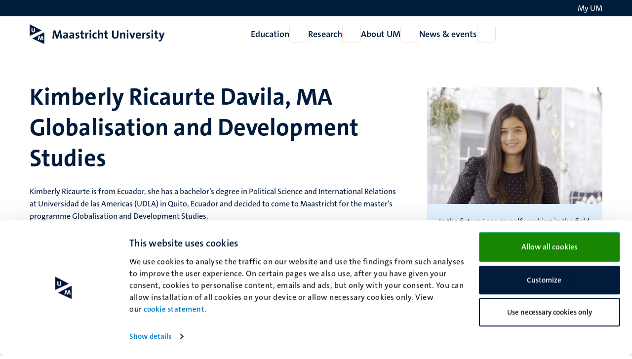

--- FILE ---
content_type: text/html; charset=UTF-8
request_url: https://www.maastrichtuniversity.nl/kimberly-ricaurte-davila-ma-globalisation-and-development-studies
body_size: 58899
content:

<!DOCTYPE html>
<html lang="en" dir="ltr" prefix="og: https://ogp.me/ns#">
<head>
  <meta charset="utf-8" />
<noscript><style>form.antibot * :not(.antibot-message) { display: none !important; }</style>
</noscript><link rel="canonical" href="https://www.maastrichtuniversity.nl/kimberly-ricaurte-davila-ma-globalisation-and-development-studies" />
<link rel="shortlink" href="https://www.maastrichtuniversity.nl/node/49186" />
<meta name="MobileOptimized" content="width" />
<meta name="HandheldFriendly" content="true" />
<meta name="viewport" content="width=device-width, initial-scale=1.0" />
<link rel="icon" href="/themes/custom/um_base/favicon.ico" type="image/vnd.microsoft.icon" />
<link rel="alternate" hreflang="en" href="https://www.maastrichtuniversity.nl/kimberly-ricaurte-davila-ma-globalisation-and-development-studies" />
<link rel="shortcut icon" href="/themes/custom/um_base/favicon.ico" type="image/x-icon" />

    <title>Kimberly Ricaurte Davila, MA Globalisation and Development Studies - Kimberly Ricaurte Davila, MA Globalisation and Development Studies - Maastricht University</title>
    <link rel="stylesheet" media="all" href="/sites/default/files/css/css_Mj-DndTOpVFi1r5EMyNuSHYGD8WXhIwYrSfySKVFU-I.css?delta=0&amp;language=en&amp;theme=um_base&amp;include=[base64]" />
<link rel="stylesheet" media="all" href="/sites/default/files/css/css_sB2xvsitIMI9lcN0R6iW_wWfRaQRZ-Fb0EzCmHmOoWw.css?delta=1&amp;language=en&amp;theme=um_base&amp;include=[base64]" />
<link rel="stylesheet" media="print" href="/sites/default/files/css/css_sTMMuUufPHeBL37b3gSjevsW_SVtxc91r-TUMpgNKWk.css?delta=2&amp;language=en&amp;theme=um_base&amp;include=[base64]" />

      <script type="application/json" data-drupal-selector="drupal-settings-json">{"path":{"baseUrl":"\/","pathPrefix":"","currentPath":"node\/49186","currentPathIsAdmin":false,"isFront":false,"currentLanguage":"en"},"pluralDelimiter":"\u0003","suppressDeprecationErrors":true,"gtag":{"tagId":"","consentMode":false,"otherIds":[],"events":[],"additionalConfigInfo":[]},"ajaxPageState":{"libraries":"[base64]","theme":"um_base","theme_token":null},"ajaxTrustedUrl":[],"gtm":{"tagId":null,"settings":{"data_layer":"dataLayer","include_environment":false},"tagIds":["GTM-PL6SSKT"]},"user":{"uid":0,"permissionsHash":"1c3eddca77fe6ccb4d9fe9352250901094765865683f0cc9b8746bd9ddfe3abb"}}</script>
<script src="/sites/default/files/js/js_xa8R8UYcv3R14MvFV0mzLBcpZahWowHOEMocWOo7Lcg.js?scope=header&amp;delta=0&amp;language=en&amp;theme=um_base&amp;include=eJx9zFEKgCAQBNALue2RZJVFLNeNVqHjZ9JPffQz8GZgoh6MUWXXyrXZ0sUHMgYQrt3FvxVEQy7skmoq7BslTCO-Xmil812Ke45QKNcbRSOVsdpm2AUmYfICcKI9bg"></script>
<script src="/modules/contrib/google_tag/js/gtag.js?t8wqi0"></script>
<script src="/modules/contrib/google_tag/js/gtm.js?t8wqi0"></script>

</head>
<body class="rendered--breadcrumbs not-logged-in path-node node--type-detail-page">


<a href="#main-content" class="visually-hidden focusable skip-link">Skip to main content</a>
<noscript><iframe src="https://www.googletagmanager.com/ns.html?id=GTM-PL6SSKT"
                  height="0" width="0" style="display:none;visibility:hidden"></iframe></noscript>

  <div class="dialog-off-canvas-main-canvas" data-off-canvas-main-canvas>
    


<header class="header">
  <div class="header__top d-none d-lg-block">
    <div class="container container--padded">
      <div class="language">
          <div class="language-switcher-language-url block language_block:language_content block-language" id="language-switcher" role="navigation">
  
    
        <!-- <ul class="language-switcher-locale-url"></ul> -->
  </div>


      </div>
      <div class="my-um">
        
  







<a   data-component-id="um_base:button" href="/my-um" class="link link--white">
      <span>My UM</span>
  
      
<i  data-component-id="um_base:icon" class="fa-regular fa-user fa-fw fa-icon" aria-hidden="true"></i>
  </a>
      </div>
    </div>
  </div>
  <div class="header__bottom">
    <div class="container container--padded">
      <div class="header__bottom--left">
      





  
  

<button   data-component-id="um_base:button" aria-expanded="false" aria-controls="navigation__mobile" class="button button--icon d-block d-lg-none toggle-menu">
      <span class="visually-hidden">Open menu</span>
  
      
<i  data-component-id="um_base:icon" class="fa-regular fa-bars fa-fw fa-icon" aria-hidden="true"></i>
  </button>
              <a class="logo--small d-block d-md-none" href="/" rel="home" title="To the homepage of Maastricht University">
      <svg xmlns="http://www.w3.org/2000/svg" viewBox="0 0 50 68" class="site--logo" role="img" aria-labelledby="logo--title">
  <title id="logo--title">Maastricht University</title>
  <g class="logo--symbol">
    <polygon points="3.45 7.02 3.45 33.27 36.7 21.45 3.45 7.02" fill="#fff"/>
    <path d="M0,0V40.45l41.7-19ZM12.23,28.16c-3.49,0-6-1.56-6-5.52,0-3.27,0-6,.1-8.74H10c-.05,2.81-.05,5.62-.05,8.48,0,2.09.78,2.92,2.35,2.92,1.14,0,2.39-.52,2.39-3L14.73,14h3.65l-.05,8.8c-.06,3.54-2.51,5.41-6.1,5.41" fill="#001c3d"/>
    <polyline points="48.57 64.52 12.2 49.25 48.57 31.02" fill="#fff"/>
    <path d="M8.85,49.25l41.7,18.94V27.75ZM44.09,55,42.58,45h0L40.09,55H35.92L33.63,45h-.05l-2,9.94H28l3.33-13.9h4.53l2,10.15H38l2.5-10.15H45L47.74,55Z" fill="#001c3d"/>
  </g>
</svg>

    </a>
    <a class="logo d-none d-md-block" href="/" rel="home" title="To the homepage of Maastricht University">
      <svg xmlns="http://www.w3.org/2000/svg" viewBox="0 0 464 68" class="site--logo" role="img" aria-labelledby="logo--title">
  <title id="logo--title">Maastricht University</title>
  <g class="logo--symbol">
    <polygon points="3.45 7.02 3.45 33.27 36.7 21.45 3.45 7.02" fill="#fff"/>
    <path d="M0,0V40.45l41.7-19ZM12.23,28.16c-3.49,0-6-1.56-6-5.52,0-3.27,0-6,.1-8.74H10c-.05,2.81-.05,5.62-.05,8.48,0,2.09.78,2.92,2.35,2.92,1.14,0,2.39-.52,2.39-3L14.73,14h3.65l-.05,8.8c-.06,3.54-2.51,5.41-6.1,5.41" fill="#001c3d"/>
    <polyline points="48.57 64.52 12.2 49.25 48.57 31.02" fill="#fff"/>
    <path d="M8.85,49.25l41.7,18.94V27.75ZM44.09,55,42.58,45h0L40.09,55H35.92L33.63,45h-.05l-2,9.94H28l3.33-13.9h4.53l2,10.15H38l2.5-10.15H45L47.74,55Z" fill="#001c3d"/>
  </g>
  <g class="logo--text language--nl">
    <path d="M106.14,49.25l-2-13.23c-.42-2.6-.68-4.68-.89-6.61h-.1c-.37,1.77-.84,3.75-1.51,5.88l-4.38,13.9H92L87.77,36.33a42.16,42.16,0,0,1-1.77-7h-.11c-.15,2.45-.47,4.63-.78,7L83.55,49.14H78.14l4.27-27.69h6.24l4.64,14.21a41.68,41.68,0,0,1,1.51,5.83h.1a42.07,42.07,0,0,1,1.56-5.73l4.74-14.31h6.19l4.32,27.69h-5.57Z" fill="#001c3d"/>
    <path d="M127,49.25a23.37,23.37,0,0,1,.21-3.44l-.06-.05a6.9,6.9,0,0,1-6.5,3.9c-3.7,0-5.83-2.08-5.83-5.36,0-4.89,4.84-7.44,11.76-7.44v-1.1c0-2.13-1-3.23-4-3.23a13.42,13.42,0,0,0-6,1.62l-.47-4.37a22.41,22.41,0,0,1,7.29-1.25c6.56,0,8.38,2.65,8.38,7.08v8.48c0,1.67.05,3.59.1,5.26H127Zm-.42-9c-5.52,0-6.77,1.61-6.77,3.23a2.14,2.14,0,0,0,2.4,2.18c2.6,0,4.37-2.44,4.37-4.94Z" fill="#001c3d"/>
    <path d="M148.26,49.25a23.37,23.37,0,0,1,.21-3.44l-.06-.05a6.9,6.9,0,0,1-6.5,3.9c-3.7,0-5.83-2.08-5.83-5.36,0-4.89,4.84-7.44,11.76-7.44v-1.1c0-2.13-1-3.23-4-3.23a13.42,13.42,0,0,0-6,1.62l-.47-4.37a22.46,22.46,0,0,1,7.29-1.25c6.56,0,8.38,2.65,8.38,7.08v8.48c0,1.67,0,3.59.1,5.26h-4.89v-.1Zm-.42-9c-5.51,0-6.76,1.61-6.76,3.23a2.13,2.13,0,0,0,2.39,2.18c2.6,0,4.32-2.44,4.32-4.94v-.47Z" fill="#001c3d"/>
    <path d="M162.37,49.66a27.51,27.51,0,0,1-4.27-.36l.1-4.32a18.56,18.56,0,0,0,4.37.62c2,0,3.34-.83,3.34-2.18,0-3.6-8.23-1.57-8.23-8.49,0-3.59,2.92-6.51,8.64-6.51a23.23,23.23,0,0,1,3.75.37L169.91,33a14.81,14.81,0,0,0-3.74-.52c-2,0-3,.83-3,2.08,0,3.34,8.38,1.83,8.38,8.44-.05,4-3.59,6.71-9.16,6.71" fill="#001c3d"/>
    <path d="M182.93,49.66c-4.53,0-5.88-1.66-5.88-6.4V33h-3.54V28.89H177v-6.3l5.26-1.4v7.65h4.95V32.9h-4.95v9c0,2.61.63,3.39,2.4,3.39a10.18,10.18,0,0,0,2.55-.31v4.21a18.36,18.36,0,0,1-4.27.52" fill="#001c3d"/>
    <path d="M202.56,33.63c-3.75-.78-5.68,1.67-5.68,7.34V49.3h-5.26V28.94h4.95a26.6,26.6,0,0,1-.36,4.12h.1c1-2.61,3-4.84,6.45-4.53Z" fill="#001c3d"/>
    <path d="M209,26.29a3.18,3.18,0,1,1,0-6.35,3.24,3.24,0,0,1,3.28,3.17A3.28,3.28,0,0,1,209,26.29m-2.65,2.6h5.25V49.25h-5.25Z" fill="#001c3d"/>
    <path d="M225.2,49.66c-5.67,0-9.16-3-9.16-9.89,0-6.35,3.33-11.24,10.52-11.24a15.94,15.94,0,0,1,4.16.57l-.52,4.53a10.55,10.55,0,0,0-3.7-.73c-3.33,0-5,2.44-5,6.3,0,3.49,1.35,5.88,4.84,5.88a9.15,9.15,0,0,0,4-.88l.41,4.47a15.26,15.26,0,0,1-5.57,1" fill="#001c3d"/>
    <path d="M247.53,49.25v-13c0-2.13-.57-3.38-2.49-3.38-2.66,0-4.74,3-4.74,6.61V49.3H235V19.37h5.26v8.74a22.22,22.22,0,0,1-.36,4.17l.1,0a7.2,7.2,0,0,1,6.66-3.8c4.58,0,6.09,3,6.09,6.51V49.35h-5.25v-.1Z" fill="#001c3d"/>
    <path d="M265.23,49.66c-4.52,0-5.88-1.66-5.88-6.4V33h-3.54V28.89h3.49v-6.3l5.26-1.4v7.65h4.94V32.9h-4.94v9c0,2.61.62,3.39,2.39,3.39a10.12,10.12,0,0,0,2.55-.31v4.21a18.36,18.36,0,0,1-4.27.52" fill="#001c3d"/>
    <path d="M294.54,49.71c-8.74,0-10.72-4.73-10.72-10V21.6h5.36V39.35c0,3.49,1.14,5.94,5.73,5.94,4.11,0,5.83-1.72,5.83-6.46V21.55h5.31V38.47c0,7.65-4.17,11.24-11.51,11.24" fill="#001c3d"/>
    <path d="M323.8,49.25v-13c0-2.13-.57-3.38-2.5-3.38-2.65,0-4.74,3-4.74,6.61V49.3h-5.25V28.94h4.94a28.36,28.36,0,0,1-.26,3.59l.05.06A7.48,7.48,0,0,1,323,28.48c4.58,0,6.09,3,6.09,6.5V49.3H323.8v0Z" fill="#001c3d"/>
    <path d="M337.18,26.29a3.18,3.18,0,1,1,3.28-3.18,3.25,3.25,0,0,1-3.28,3.18m-2.61,2.6h5.26V49.25h-5.26Z" fill="#001c3d"/>
    <path d="M356.12,49.25h-5.3l-7.55-20.36H349l3.23,9.16c.47,1.41,1,3,1.36,4.53h.1a31.71,31.71,0,0,1,1.25-4.32l3.28-9.37h5.57Z" fill="#001c3d"/>
    <path d="M383.3,39.93H370.65c0,3.8,1.82,5.67,5.62,5.67a15.19,15.19,0,0,0,5.94-1.25l.47,4.06a19.63,19.63,0,0,1-7.29,1.31c-6.46,0-10.1-3.23-10.1-10.42,0-6.24,3.43-10.82,9.58-10.82,5.93,0,8.59,4.06,8.59,9.11a21.54,21.54,0,0,1-.16,2.34m-8.59-7.65c-2.19,0-3.69,1.61-4,4.06h7.5c.1-2.56-1.3-4.06-3.54-4.06" fill="#001c3d"/>
    <path d="M398.71,33.63C395,32.85,393,35.3,393,41V49.3h-5.26V28.94h4.94a25.42,25.42,0,0,1-.36,4.12h.1c1-2.61,3-4.84,6.46-4.53Z" fill="#001c3d"/>
    <path d="M406,49.66a27.51,27.51,0,0,1-4.27-.36l.1-4.32a18.56,18.56,0,0,0,4.37.62c2,0,3.33-.83,3.33-2.18,0-3.6-8.22-1.57-8.22-8.49,0-3.59,2.91-6.51,8.64-6.51a23.23,23.23,0,0,1,3.75.37L413.49,33a14.87,14.87,0,0,0-3.74-.52c-2,0-3,.83-3,2.08,0,3.34,8.38,1.83,8.38,8.44-.06,4-3.59,6.71-9.16,6.71" fill="#001c3d"/>
    <path d="M422,26.29a3.18,3.18,0,1,1,3.28-3.18A3.25,3.25,0,0,1,422,26.29m-2.6,2.6h5.26V49.25h-5.26Z" fill="#001c3d"/>
    <path d="M438.17,49.66c-4.53,0-5.88-1.66-5.88-6.4V33h-3.54V28.89h3.48v-6.3l5.26-1.4v7.65h4.95V32.9h-4.95v9c0,2.61.63,3.39,2.4,3.39a10.18,10.18,0,0,0,2.55-.31v4.21a18.36,18.36,0,0,1-4.27.52" fill="#001c3d"/>
    <path d="M456.44,51.17c-2.39,6.35-4.53,8.28-9.21,8.28a13,13,0,0,1-2.87-.31l.32-4.53a8.63,8.63,0,0,0,2.81.47c1.72,0,2.86-.78,3.95-3.8l.68-2-7.5-20.36h5.84l2.75,7.81c.63,1.77,1.15,3.75,1.62,5.63h.05c.47-1.83,1.3-4.53,2-6.46L459.25,29h5.63Z" fill="#001c3d"/>
  </g>
  <g class="logo--text language--en">
    <path d="M106.14,49.25l-2-13.23c-.42-2.6-.68-4.68-.89-6.61h-.1c-.37,1.77-.84,3.75-1.51,5.88l-4.38,13.9H92L87.77,36.33a42.16,42.16,0,0,1-1.77-7h-.11c-.15,2.45-.47,4.63-.78,7L83.55,49.14H78.14l4.27-27.69h6.24l4.64,14.21a41.68,41.68,0,0,1,1.51,5.83h.1a42.07,42.07,0,0,1,1.56-5.73l4.74-14.31h6.19l4.32,27.69h-5.57Z" fill="#001c3d"/>
    <path d="M127,49.25a23.37,23.37,0,0,1,.21-3.44l-.06-.05a6.9,6.9,0,0,1-6.5,3.9c-3.7,0-5.83-2.08-5.83-5.36,0-4.89,4.84-7.44,11.76-7.44v-1.1c0-2.13-1-3.23-4-3.23a13.42,13.42,0,0,0-6,1.62l-.47-4.37a22.41,22.41,0,0,1,7.29-1.25c6.56,0,8.38,2.65,8.38,7.08v8.48c0,1.67.05,3.59.1,5.26H127Zm-.42-9c-5.52,0-6.77,1.61-6.77,3.23a2.14,2.14,0,0,0,2.4,2.18c2.6,0,4.37-2.44,4.37-4.94Z" fill="#001c3d"/>
    <path d="M148.26,49.25a23.37,23.37,0,0,1,.21-3.44l-.06-.05a6.9,6.9,0,0,1-6.5,3.9c-3.7,0-5.83-2.08-5.83-5.36,0-4.89,4.84-7.44,11.76-7.44v-1.1c0-2.13-1-3.23-4-3.23a13.42,13.42,0,0,0-6,1.62l-.47-4.37a22.46,22.46,0,0,1,7.29-1.25c6.56,0,8.38,2.65,8.38,7.08v8.48c0,1.67,0,3.59.1,5.26h-4.89v-.1Zm-.42-9c-5.51,0-6.76,1.61-6.76,3.23a2.13,2.13,0,0,0,2.39,2.18c2.6,0,4.32-2.44,4.32-4.94v-.47Z" fill="#001c3d"/>
    <path d="M162.37,49.66a27.51,27.51,0,0,1-4.27-.36l.1-4.32a18.56,18.56,0,0,0,4.37.62c2,0,3.34-.83,3.34-2.18,0-3.6-8.23-1.57-8.23-8.49,0-3.59,2.92-6.51,8.64-6.51a23.23,23.23,0,0,1,3.75.37L169.91,33a14.81,14.81,0,0,0-3.74-.52c-2,0-3,.83-3,2.08,0,3.34,8.38,1.83,8.38,8.44-.05,4-3.59,6.71-9.16,6.71" fill="#001c3d"/>
    <path d="M182.93,49.66c-4.53,0-5.88-1.66-5.88-6.4V33h-3.54V28.89H177v-6.3l5.26-1.4v7.65h4.95V32.9h-4.95v9c0,2.61.63,3.39,2.4,3.39a10.18,10.18,0,0,0,2.55-.31v4.21a18.36,18.36,0,0,1-4.27.52" fill="#001c3d"/>
    <path d="M202.56,33.63c-3.75-.78-5.68,1.67-5.68,7.34V49.3h-5.26V28.94h4.95a26.6,26.6,0,0,1-.36,4.12h.1c1-2.61,3-4.84,6.45-4.53Z" fill="#001c3d"/>
    <path d="M209,26.29a3.18,3.18,0,1,1,0-6.35,3.24,3.24,0,0,1,3.28,3.17A3.28,3.28,0,0,1,209,26.29m-2.65,2.6h5.25V49.25h-5.25Z" fill="#001c3d"/>
    <path d="M225.2,49.66c-5.67,0-9.16-3-9.16-9.89,0-6.35,3.33-11.24,10.52-11.24a15.94,15.94,0,0,1,4.16.57l-.52,4.53a10.55,10.55,0,0,0-3.7-.73c-3.33,0-5,2.44-5,6.3,0,3.49,1.35,5.88,4.84,5.88a9.15,9.15,0,0,0,4-.88l.41,4.47a15.26,15.26,0,0,1-5.57,1" fill="#001c3d"/>
    <path d="M247.53,49.25v-13c0-2.13-.57-3.38-2.49-3.38-2.66,0-4.74,3-4.74,6.61V49.3H235V19.37h5.26v8.74a22.22,22.22,0,0,1-.36,4.17l.1,0a7.2,7.2,0,0,1,6.66-3.8c4.58,0,6.09,3,6.09,6.51V49.35h-5.25v-.1Z" fill="#001c3d"/>
    <path d="M265.23,49.66c-4.52,0-5.88-1.66-5.88-6.4V33h-3.54V28.89h3.49v-6.3l5.26-1.4v7.65h4.94V32.9h-4.94v9c0,2.61.62,3.39,2.39,3.39a10.12,10.12,0,0,0,2.55-.31v4.21a18.36,18.36,0,0,1-4.27.52" fill="#001c3d"/>
    <path d="M294.54,49.71c-8.74,0-10.72-4.73-10.72-10V21.6h5.36V39.35c0,3.49,1.14,5.94,5.73,5.94,4.11,0,5.83-1.72,5.83-6.46V21.55h5.31V38.47c0,7.65-4.17,11.24-11.51,11.24" fill="#001c3d"/>
    <path d="M323.8,49.25v-13c0-2.13-.57-3.38-2.5-3.38-2.65,0-4.74,3-4.74,6.61V49.3h-5.25V28.94h4.94a28.36,28.36,0,0,1-.26,3.59l.05.06A7.48,7.48,0,0,1,323,28.48c4.58,0,6.09,3,6.09,6.5V49.3H323.8v0Z" fill="#001c3d"/>
    <path d="M337.18,26.29a3.18,3.18,0,1,1,3.28-3.18,3.25,3.25,0,0,1-3.28,3.18m-2.61,2.6h5.26V49.25h-5.26Z" fill="#001c3d"/>
    <path d="M356.12,49.25h-5.3l-7.55-20.36H349l3.23,9.16c.47,1.41,1,3,1.36,4.53h.1a31.71,31.71,0,0,1,1.25-4.32l3.28-9.37h5.57Z" fill="#001c3d"/>
    <path d="M383.3,39.93H370.65c0,3.8,1.82,5.67,5.62,5.67a15.19,15.19,0,0,0,5.94-1.25l.47,4.06a19.63,19.63,0,0,1-7.29,1.31c-6.46,0-10.1-3.23-10.1-10.42,0-6.24,3.43-10.82,9.58-10.82,5.93,0,8.59,4.06,8.59,9.11a21.54,21.54,0,0,1-.16,2.34m-8.59-7.65c-2.19,0-3.69,1.61-4,4.06h7.5c.1-2.56-1.3-4.06-3.54-4.06" fill="#001c3d"/>
    <path d="M398.71,33.63C395,32.85,393,35.3,393,41V49.3h-5.26V28.94h4.94a25.42,25.42,0,0,1-.36,4.12h.1c1-2.61,3-4.84,6.46-4.53Z" fill="#001c3d"/>
    <path d="M406,49.66a27.51,27.51,0,0,1-4.27-.36l.1-4.32a18.56,18.56,0,0,0,4.37.62c2,0,3.33-.83,3.33-2.18,0-3.6-8.22-1.57-8.22-8.49,0-3.59,2.91-6.51,8.64-6.51a23.23,23.23,0,0,1,3.75.37L413.49,33a14.87,14.87,0,0,0-3.74-.52c-2,0-3,.83-3,2.08,0,3.34,8.38,1.83,8.38,8.44-.06,4-3.59,6.71-9.16,6.71" fill="#001c3d"/>
    <path d="M422,26.29a3.18,3.18,0,1,1,3.28-3.18A3.25,3.25,0,0,1,422,26.29m-2.6,2.6h5.26V49.25h-5.26Z" fill="#001c3d"/>
    <path d="M438.17,49.66c-4.53,0-5.88-1.66-5.88-6.4V33h-3.54V28.89h3.48v-6.3l5.26-1.4v7.65h4.95V32.9h-4.95v9c0,2.61.63,3.39,2.4,3.39a10.18,10.18,0,0,0,2.55-.31v4.21a18.36,18.36,0,0,1-4.27.52" fill="#001c3d"/>
    <path d="M456.44,51.17c-2.39,6.35-4.53,8.28-9.21,8.28a13,13,0,0,1-2.87-.31l.32-4.53a8.63,8.63,0,0,0,2.81.47c1.72,0,2.86-.78,3.95-3.8l.68-2-7.5-20.36h5.84l2.75,7.81c.63,1.77,1.15,3.75,1.62,5.63h.05c.47-1.83,1.3-4.53,2-6.46L459.25,29h5.63Z" fill="#001c3d"/>
  </g>
</svg>

    </a>
  

      </div>
      <div class="navigation d-none d-lg-flex">
          
<nav  id="menu-main-en" class="menu-main block system_menu_block:main-en block-system" role="navigation" aria-label="Menu main English (EN)">
                            <ul region="navigation" data-component-id="um_base:menu" class="menu menu--main menu--main--desktop menu--main-en">
    
    
                                                                                                                    
                                        <li class="menu__item menu__item--expanded">
          <a href="/education" class="menu__item__link" data-drupal-link-system-path="node/59850">Education</a>
        
        
                          






  

<button   data-component-id="um_base:button" aria-controls="menu-link-contente0e5af37-2361-4cbe-b8a3-f33f6cab756f" class="button button--icon menu__item__toggle">
      <span class="visually-hidden">Open Education</span>
  
      
<i  data-component-id="um_base:icon" class="fa-regular fa-chevron-down fa-fw fa-icon" aria-hidden="true"></i>
  </button>

                            <div  region="navigation" class="megamenu" id="menu-link-contente0e5af37-2361-4cbe-b8a3-f33f6cab756f">
                <div class="container">
                  <div class="col-lg-3 offset-lg-2">
                                          








<button   data-component-id="um_base:button" class="button button--link menu__item__parent">
      <span>Education</span>
  
  </button>
                                                                <ul  region="navigation" class="submenu">
    
    
                                                                                                                                                                                            
                                                                      <li class="submenu__item submenu__item--expanded">
          <a href="/study/programmes" class="submenu__item__link" data-drupal-link-system-path="node/59852">Discover our programmes</a>
        
        
                                        





  
  

<button   data-component-id="um_base:button" aria-expanded="false" aria-controls="menu-link-contente7d06b46-dea6-41ff-9c65-24a3894f6d91" class="button button--icon submenu__item__toggle ">
      <span class="visually-hidden">Open Discover our programmes</span>
  
      
<i  data-component-id="um_base:icon" class="fa-regular fa-chevron-right fa-fw fa-icon" aria-hidden="true"></i>
  </button>
                            <div  region="navigation" class="megamenu" id="menu-link-contente7d06b46-dea6-41ff-9c65-24a3894f6d91">
                                  








<button   data-component-id="um_base:button" class="button button--link menu__item__parent">
      <span>Discover our programmes</span>
  
  </button>
                                                        <ul  region="navigation" class="submenu">
    
    
            
                                                                      <li class="submenu__item submenu__item--collapsed">
          <a href="/education/bachelor" class="submenu__item__link" data-drupal-link-system-path="node/62584">Bachelor&#039;s</a>
        
                          
              </li>
  
            
                                                                      <li class="submenu__item submenu__item--collapsed">
          <a href="/education/master" class="submenu__item__link" data-drupal-link-system-path="node/62534">Master&#039;s</a>
        
                          
              </li>
  
            
                                                                      <li class="submenu__item">
          <a href="/education/pre-masters-programmes" class="submenu__item__link" data-drupal-link-system-path="node/38975">Pre-master&#039;s</a>
        
                          
              </li>
  
            
                                                                      <li class="submenu__item">
          <a href="/education/professionals" class="submenu__item__link" data-drupal-link-system-path="node/61782">Professionals</a>
        
                          
              </li>
  
            
                                                                      <li class="submenu__item">
          <a href="/education/courses" class="submenu__item__link" data-drupal-link-system-path="education/courses">Other courses</a>
        
                          
              </li>
  
            
                                                                      <li class="submenu__item">
          <a href="/education/excellence-and-honours-programmes" class="submenu__item__link" data-drupal-link-system-path="node/38973">Excellence and honours programmes</a>
        
                          
              </li>
  
            
                                                                      <li class="submenu__item">
          <a href="https://www.maastrichtsummerschool.nl/" class="submenu__item__link">Maastricht Summer School</a>
        
                          
              </li>
  
            
                                                                      <li class="submenu__item submenu__item--collapsed">
          <a href="/education/exchange" class="submenu__item__link" data-drupal-link-system-path="node/38657">Exchange</a>
        
                          
              </li>
  
            
                                                                      <li class="submenu__item">
          <a href="/study/programmes/rankings" class="submenu__item__link" data-drupal-link-system-path="node/62038">Rankings</a>
        
                          
              </li>
  </ul>

              </div>
                            </li>
  
                                                                                
                                                                      <li class="submenu__item submenu__item--expanded">
          <a href="/study/get-to-know-us" class="submenu__item__link" data-drupal-link-system-path="node/59863">Get to know UM</a>
        
        
                                        





  
  

<button   data-component-id="um_base:button" aria-expanded="false" aria-controls="menu-link-contentc51b3601-3a1f-4aab-8ec3-c7c69d8e0dc5" class="button button--icon submenu__item__toggle ">
      <span class="visually-hidden">Open Get to know UM</span>
  
      
<i  data-component-id="um_base:icon" class="fa-regular fa-chevron-right fa-fw fa-icon" aria-hidden="true"></i>
  </button>
                            <div  region="navigation" class="megamenu" id="menu-link-contentc51b3601-3a1f-4aab-8ec3-c7c69d8e0dc5">
                                  








<button   data-component-id="um_base:button" class="button button--link menu__item__parent">
      <span>Get to know UM</span>
  
  </button>
                                                        <ul  region="navigation" class="submenu">
    
    
            
                                                                      <li class="submenu__item submenu__item--collapsed">
          <a href="/studeren/maak-kennis-met-um/experience-um-events" class="submenu__item__link" data-drupal-link-system-path="node/59146">Experience UM: Events</a>
        
                          
              </li>
  
            
                                                                      <li class="submenu__item">
          <a href="/studeren/maak-kennis-met-um/information-parents" class="submenu__item__link" data-drupal-link-system-path="node/59252">Information for parents</a>
        
                          
              </li>
  
            
                                                                      <li class="submenu__item">
          <a href="/study/get-to-know-us/engage-problem-based-learning" class="submenu__item__link" data-drupal-link-system-path="node/58519">Problem-Based Learning</a>
        
                          
              </li>
  </ul>

              </div>
                            </li>
  
                                                                                                                                      
                                                                      <li class="submenu__item submenu__item--expanded">
          <a href="/study/admission-enrolment" class="submenu__item__link" data-drupal-link-system-path="node/59858">Admission, enrolment &amp; tuition fees</a>
        
        
                                        





  
  

<button   data-component-id="um_base:button" aria-expanded="false" aria-controls="menu-link-content426a703c-4a7d-424d-9381-ab757b3cf815" class="button button--icon submenu__item__toggle ">
      <span class="visually-hidden">Open Admission, enrolment &amp; tuition fees</span>
  
      
<i  data-component-id="um_base:icon" class="fa-regular fa-chevron-right fa-fw fa-icon" aria-hidden="true"></i>
  </button>
                            <div  region="navigation" class="megamenu" id="menu-link-content426a703c-4a7d-424d-9381-ab757b3cf815">
                                  








<button   data-component-id="um_base:button" class="button button--link menu__item__parent">
      <span>Admission, enrolment & tuition fees</span>
  
  </button>
                                                        <ul  region="navigation" class="submenu">
    
    
            
                                                                      <li class="submenu__item submenu__item--collapsed">
          <a href="/study/admission-enrolment/applying-maastricht-university" class="submenu__item__link" data-drupal-link-system-path="node/59272">Admission</a>
        
                          
              </li>
  
            
                                                                      <li class="submenu__item submenu__item--collapsed">
          <a href="/study/admission-enrolment/enrolment" class="submenu__item__link" data-drupal-link-system-path="node/59721">Enrolment</a>
        
                          
              </li>
  
            
                                                                      <li class="submenu__item submenu__item--collapsed">
          <a href="/study/admission-enrolment/tuition-fees" class="submenu__item__link" data-drupal-link-system-path="node/59679">Tuition fees</a>
        
                          
              </li>
  
            
                                                                      <li class="submenu__item submenu__item--collapsed">
          <a href="/studeren/toelating-inschrijving/visa-legal-residence" class="submenu__item__link" data-drupal-link-system-path="node/58997">Visa / legal residence</a>
        
                          
              </li>
  
            
                                                                      <li class="submenu__item submenu__item--collapsed">
          <a href="/study/admission-enrolment/financing-your-studies" class="submenu__item__link" data-drupal-link-system-path="node/59719">Financing your studies</a>
        
                          
              </li>
  
            
                                                                      <li class="submenu__item">
          <a href="/study/admission-enrolment/official-document-requests" class="submenu__item__link" data-drupal-link-system-path="node/61520">Official document requests</a>
        
                          
              </li>
  </ul>

              </div>
                            </li>
  
                                                                                                                                                                                                                                                                    
                                                                      <li class="submenu__item submenu__item--expanded">
          <a href="/study/support" class="submenu__item__link" data-drupal-link-system-path="node/59865">Support &amp; guidance for students</a>
        
        
                                        





  
  

<button   data-component-id="um_base:button" aria-expanded="false" aria-controls="menu-link-content21738688-d050-4da7-b559-97d7423707c4" class="button button--icon submenu__item__toggle ">
      <span class="visually-hidden">Open Support &amp; guidance for students</span>
  
      
<i  data-component-id="um_base:icon" class="fa-regular fa-chevron-right fa-fw fa-icon" aria-hidden="true"></i>
  </button>
                            <div  region="navigation" class="megamenu" id="menu-link-content21738688-d050-4da7-b559-97d7423707c4">
                                  








<button   data-component-id="um_base:button" class="button button--link menu__item__parent">
      <span>Support & guidance for students</span>
  
  </button>
                                                        <ul  region="navigation" class="submenu">
    
    
            
                                                                      <li class="submenu__item">
          <a href="/study/support/um-student-deans" class="submenu__item__link" data-drupal-link-system-path="node/58726">UM Student Deans</a>
        
                          
              </li>
  
            
                                                                      <li class="submenu__item">
          <a href="/study/support/study-advisers" class="submenu__item__link" data-drupal-link-system-path="node/58724">Study advisers</a>
        
                          
              </li>
  
            
                                                                      <li class="submenu__item">
          <a href="/study/support/psychological-support" class="submenu__item__link" data-drupal-link-system-path="node/57770">Psychological support</a>
        
                          
              </li>
  
            
                                                                      <li class="submenu__item submenu__item--collapsed">
          <a href="/study/support/student-wellbeing" class="submenu__item__link" data-drupal-link-system-path="node/57781">Student wellbeing</a>
        
                          
              </li>
  
            
                                                                      <li class="submenu__item submenu__item--collapsed">
          <a href="/studeren/support/studying-disability" class="submenu__item__link" data-drupal-link-system-path="node/57854">Disability support</a>
        
                          
              </li>
  
            
                                                                      <li class="submenu__item">
          <a href="/studeren/support/innbetween-student-chaplaincy" class="submenu__item__link" data-drupal-link-system-path="node/57779">The InnBetween: Student Chaplaincy</a>
        
                          
              </li>
  
            
                                                                      <li class="submenu__item submenu__item--collapsed">
          <a href="/studeren/support/support-international-students" class="submenu__item__link" data-drupal-link-system-path="node/59300">Support for international students</a>
        
                          
              </li>
  
            
                                                                      <li class="submenu__item submenu__item--collapsed">
          <a href="/studeren/support/studying-or-interning-abroad" class="submenu__item__link" data-drupal-link-system-path="node/59641">Studying or interning abroad</a>
        
                          
              </li>
  
            
                                                                      <li class="submenu__item">
          <a href="/studeren/support/career-development" class="submenu__item__link" data-drupal-link-system-path="node/58695">Career development</a>
        
                          
              </li>
  
            
                                                                      <li class="submenu__item">
          <a href="/study/support/support-student-parents" class="submenu__item__link" data-drupal-link-system-path="node/58796">Support for student parents</a>
        
                          
              </li>
  
            
                                                                      <li class="submenu__item submenu__item--collapsed">
          <a href="/studeren/support/social-safety-team-students" class="submenu__item__link" data-drupal-link-system-path="node/58001">Social Safety for students</a>
        
                          
              </li>
  
            
                                                                      <li class="submenu__item submenu__item--collapsed">
          <a href="/studeren/support/complaints-service-point-service-desk-students-objections-appeals-or-complaints" class="submenu__item__link" data-drupal-link-system-path="node/59660">Complaints Service Point</a>
        
                          
              </li>
  
            
                                                                      <li class="submenu__item submenu__item--collapsed">
          <a href="/studeren/support/meet-student-portal" class="submenu__item__link" data-drupal-link-system-path="node/59816">The Student Portal</a>
        
                          
              </li>
  </ul>

              </div>
                            </li>
  
                                                                                                                                                                                                                                                                                      
                                                                      <li class="submenu__item submenu__item--expanded">
          <a href="/study/student-life" class="submenu__item__link" data-drupal-link-system-path="node/59862">Housing and student life</a>
        
        
                                        





  
  

<button   data-component-id="um_base:button" aria-expanded="false" aria-controls="menu-link-content4ebfd254-9c66-442a-abbc-81d1a7601be3" class="button button--icon submenu__item__toggle ">
      <span class="visually-hidden">Open Housing and student life</span>
  
      
<i  data-component-id="um_base:icon" class="fa-regular fa-chevron-right fa-fw fa-icon" aria-hidden="true"></i>
  </button>
                            <div  region="navigation" class="megamenu" id="menu-link-content4ebfd254-9c66-442a-abbc-81d1a7601be3">
                                  








<button   data-component-id="um_base:button" class="button button--link menu__item__parent">
      <span>Housing and student life</span>
  
  </button>
                                                        <ul  region="navigation" class="submenu">
    
    
            
                                                                      <li class="submenu__item submenu__item--collapsed">
          <a href="/study/student-life/housing-maastricht" class="submenu__item__link" data-drupal-link-system-path="node/57845">Housing in Maastricht</a>
        
                          
              </li>
  
            
                                                                      <li class="submenu__item">
          <a href="/study/student-life/housing-venlo" class="submenu__item__link" data-drupal-link-system-path="node/64825">Housing in Venlo</a>
        
                          
              </li>
  
            
                                                                      <li class="submenu__item">
          <a href="/studeren/studentenleven/support-rental-issues-huurteam-zuid-limburg" class="submenu__item__link" data-drupal-link-system-path="node/57846">Support for rental issues (Huurteam Zuid-Limburg)</a>
        
                          
              </li>
  
            
                                                                      <li class="submenu__item">
          <a href="/studeren/studentenleven/moving-register-your-new-address" class="submenu__item__link" data-drupal-link-system-path="node/57848">Moving? Register your new address</a>
        
                          
              </li>
  
            
                                                                      <li class="submenu__item submenu__item--collapsed">
          <a href="/study/student-life/coming-netherlands-abroad" class="submenu__item__link" data-drupal-link-system-path="node/59720">Coming to the Netherlands from abroad</a>
        
                          
              </li>
  
            
                                                                      <li class="submenu__item submenu__item--collapsed">
          <a href="/studeren/studentenleven/um-sports-you" class="submenu__item__link" data-drupal-link-system-path="node/57584">UM SPORTS</a>
        
                          
              </li>
  
            
                                                                      <li class="submenu__item">
          <a href="/study/student-life/healthcare-health-insurance" class="submenu__item__link" data-drupal-link-system-path="node/58729">Healthcare &amp; health insurance</a>
        
                          
              </li>
  
            
                                                                      <li class="submenu__item submenu__item--collapsed">
          <a href="/studeren/studentenleven/getting-involved-um" class="submenu__item__link" data-drupal-link-system-path="node/59652">Getting involved at UM</a>
        
                          
              </li>
  
            
                                                                      <li class="submenu__item submenu__item--collapsed">
          <a href="/study/student-life/civic-engagement-and-volunteering" class="submenu__item__link" data-drupal-link-system-path="node/59567">Civic engagement and volunteering</a>
        
                          
              </li>
  
            
                                                                      <li class="submenu__item submenu__item--collapsed">
          <a href="/studeren/studentenleven/student-organisations" class="submenu__item__link" data-drupal-link-system-path="node/59569">Student organisations</a>
        
                          
              </li>
  
            
                                                                      <li class="submenu__item submenu__item--collapsed">
          <a href="/studeren/studentenleven/working-while-you-study" class="submenu__item__link" data-drupal-link-system-path="node/58736">Working alongside your studies</a>
        
                          
              </li>
  
            
                                                                      <li class="submenu__item submenu__item--collapsed">
          <a href="/study/student-life/cost-studying-financial-assistance" class="submenu__item__link" data-drupal-link-system-path="node/58850">Budgeting for your studies</a>
        
                          
              </li>
  
            
                                                                      <li class="submenu__item">
          <a href="/news/inkom-2024" class="submenu__item__link" data-drupal-link-system-path="node/59090">INKOM &amp; introduction days</a>
        
                          
              </li>
  
            
                                                                      <li class="submenu__item">
          <a href="/study/student-life/parking" class="submenu__item__link" data-drupal-link-system-path="node/57849">Parking</a>
        
                          
              </li>
  </ul>

              </div>
                            </li>
  </ul>

                  </div>
                </div>
              </div>
                            </li>
  
                                                                                                  
                                        <li class="menu__item menu__item--expanded">
          <a href="/research" class="menu__item__link" data-drupal-link-system-path="node/59854">Research</a>
        
        
                          






  

<button   data-component-id="um_base:button" aria-controls="menu-link-content74570eb2-add7-41ca-84e9-b1d8286f830a" class="button button--icon menu__item__toggle">
      <span class="visually-hidden">Open Research</span>
  
      
<i  data-component-id="um_base:icon" class="fa-regular fa-chevron-down fa-fw fa-icon" aria-hidden="true"></i>
  </button>

                            <div  region="navigation" class="submenu megamenu" id="menu-link-content74570eb2-add7-41ca-84e9-b1d8286f830a">
                <div class="container">
                  <div class="col-lg-3 offset-lg-2">
                                          








<button   data-component-id="um_base:button" class="button button--link menu__item__parent">
      <span>Research</span>
  
  </button>
                                                                <ul  region="navigation" class="submenu">
    
    
                                                                                                                                                                                                              
                                                                      <li class="submenu__item submenu__item--expanded">
          <a href="/research/research-at-um" class="submenu__item__link" data-drupal-link-system-path="node/59859">Our research </a>
        
        
                                        





  
  

<button   data-component-id="um_base:button" aria-expanded="false" aria-controls="menu-link-contentbcd41520-acf1-4bf5-bf7d-91bb11b4079c" class="button button--icon submenu__item__toggle ">
      <span class="visually-hidden">Open Our research </span>
  
      
<i  data-component-id="um_base:icon" class="fa-regular fa-chevron-right fa-fw fa-icon" aria-hidden="true"></i>
  </button>
                            <div  region="navigation" class="megamenu" id="menu-link-contentbcd41520-acf1-4bf5-bf7d-91bb11b4079c">
                                  








<button   data-component-id="um_base:button" class="button button--link menu__item__parent">
      <span>Our research </span>
  
  </button>
                                                        <ul  region="navigation" class="submenu">
    
    
            
                                                                      <li class="submenu__item">
          <a href="/research/research-at-um/unifying-research-themes" class="submenu__item__link" data-drupal-link-system-path="node/59876">Unifying research themes</a>
        
                          
              </li>
  
            
                                                                      <li class="submenu__item">
          <a href="https://cris.maastrichtuniversity.nl" class="submenu__item__link" target="_blank">Research Information Portal</a>
        
                          
              </li>
  
            
                                                                      <li class="submenu__item submenu__item--collapsed">
          <a href="/research/data-science-um" class="submenu__item__link" data-drupal-link-system-path="node/38777">Data Science @UM</a>
        
                          
              </li>
  
            
                                                                      <li class="submenu__item submenu__item--collapsed">
          <a href="/research/open-science" class="submenu__item__link" data-drupal-link-system-path="node/47931">Open Science</a>
        
                          
              </li>
  
            
                                                                      <li class="submenu__item submenu__item--collapsed">
          <a href="/research/integrity-ethics" class="submenu__item__link" data-drupal-link-system-path="node/46969">Integrity &amp; ethics</a>
        
                          
              </li>
  
            
                                                                      <li class="submenu__item">
          <a href="/research/research-quality" class="submenu__item__link" data-drupal-link-system-path="node/46876">Research quality</a>
        
                          
              </li>
  
            
                                                                      <li class="submenu__item">
          <a href="/research/distinguished-university-professors" class="submenu__item__link" data-drupal-link-system-path="node/46534">Distinguished university professors</a>
        
                          
              </li>
  
            
                                                                      <li class="submenu__item submenu__item--collapsed">
          <a href="/research/professors" class="submenu__item__link" data-drupal-link-system-path="node/46533">Professors</a>
        
                          
              </li>
  
            
                                                                      <li class="submenu__item">
          <a href="/onderzoek/onderzoek-um/academic-ceremonies" class="submenu__item__link" data-drupal-link-system-path="node/49479">Academic ceremonies</a>
        
                          
              </li>
  
            
                                                                      <li class="submenu__item submenu__item--collapsed">
          <a href="/research/maastricht-young-academy" class="submenu__item__link" data-drupal-link-system-path="node/38921">Maastricht Young Academy</a>
        
                          
              </li>
  </ul>

              </div>
                            </li>
  
                                                                                                                                                                          
                                                                      <li class="submenu__item submenu__item--expanded">
          <a href="/research/phd" class="submenu__item__link" data-drupal-link-system-path="node/59861">PhD</a>
        
        
                                        





  
  

<button   data-component-id="um_base:button" aria-expanded="false" aria-controls="menu-link-contente6046f64-0691-4827-8be3-df196e5bb183" class="button button--icon submenu__item__toggle ">
      <span class="visually-hidden">Open PhD</span>
  
      
<i  data-component-id="um_base:icon" class="fa-regular fa-chevron-right fa-fw fa-icon" aria-hidden="true"></i>
  </button>
                            <div  region="navigation" class="megamenu" id="menu-link-contente6046f64-0691-4827-8be3-df196e5bb183">
                                  








<button   data-component-id="um_base:button" class="button button--link menu__item__parent">
      <span>PhD</span>
  
  </button>
                                                        <ul  region="navigation" class="submenu">
    
    
            
                                                                      <li class="submenu__item">
          <a href="/research/phd/paid-phd-positions" class="submenu__item__link" data-drupal-link-system-path="node/46167">Paid PhD positions</a>
        
                          
              </li>
  
            
                                                                      <li class="submenu__item">
          <a href="/research/phd/phd-training-programmes" class="submenu__item__link" data-drupal-link-system-path="node/46240">PhD training programmes</a>
        
                          
              </li>
  
            
                                                                      <li class="submenu__item">
          <a href="/research/phd/externally-funded-phds" class="submenu__item__link" data-drupal-link-system-path="node/46241">Externally funded PhDs</a>
        
                          
              </li>
  
            
                                                                      <li class="submenu__item">
          <a href="/research/phd/current-phds" class="submenu__item__link" data-drupal-link-system-path="node/46570">Current PhDs</a>
        
                          
              </li>
  
            
                                                                      <li class="submenu__item">
          <a href="/research/phd/phd-faculty-contacts" class="submenu__item__link" data-drupal-link-system-path="node/46661">Contact</a>
        
                          
              </li>
  
            
                                                                      <li class="submenu__item">
          <a href="/research/phd/central-phd-candidates-platform" class="submenu__item__link" data-drupal-link-system-path="node/47433">Central PhD Candidates Platform</a>
        
                          
              </li>
  
            
                                                                      <li class="submenu__item submenu__item--collapsed">
          <a href="/research/phd/young-research-academy" class="submenu__item__link" data-drupal-link-system-path="node/46250">Young Researchers Academy</a>
        
                          
              </li>
  
            
                                                                      <li class="submenu__item">
          <a href="/phd-office" class="submenu__item__link" data-drupal-link-system-path="node/38748">PhD Office</a>
        
                          
              </li>
  </ul>

              </div>
                            </li>
  
            
                                                                      <li class="submenu__item">
          <a href="/research/institutes" class="submenu__item__link" data-drupal-link-system-path="research/institutes">Research institutes and themes</a>
        
                          
              </li>
  
            
                                                                      <li class="submenu__item">
          <a href="/research/graduate-schools" class="submenu__item__link" data-drupal-link-system-path="research/graduate-schools">Graduate schools</a>
        
                          
              </li>
  </ul>

                  </div>
                </div>
              </div>
                            </li>
  
                                                                                                                                                        
                                        <li class="menu__item menu__item--expanded">
          <a href="/about-um" class="menu__item__link" data-drupal-link-system-path="node/59857">About UM</a>
        
        
                          






  

<button   data-component-id="um_base:button" aria-controls="menu-link-contentc572add1-552d-462f-872f-5a3147356010" class="button button--icon menu__item__toggle">
      <span class="visually-hidden">Open About UM</span>
  
      
<i  data-component-id="um_base:icon" class="fa-regular fa-chevron-down fa-fw fa-icon" aria-hidden="true"></i>
  </button>

                            <div  region="navigation" class="submenu megamenu" id="menu-link-contentc572add1-552d-462f-872f-5a3147356010">
                <div class="container">
                  <div class="col-lg-3 offset-lg-2">
                                          








<button   data-component-id="um_base:button" class="button button--link menu__item__parent">
      <span>About UM</span>
  
  </button>
                                                                <ul  region="navigation" class="submenu">
    
    
                                                                                                                                                                                                                                
                                                                      <li class="submenu__item submenu__item--expanded">
          <a href="/about-um/organisation" class="submenu__item__link" data-drupal-link-system-path="node/59866">Our organisation</a>
        
        
                                        





  
  

<button   data-component-id="um_base:button" aria-expanded="false" aria-controls="menu-link-content1ac895a4-bab7-4486-9cf6-a1763d826e64" class="button button--icon submenu__item__toggle ">
      <span class="visually-hidden">Open Our organisation</span>
  
      
<i  data-component-id="um_base:icon" class="fa-regular fa-chevron-right fa-fw fa-icon" aria-hidden="true"></i>
  </button>
                            <div  region="navigation" class="megamenu" id="menu-link-content1ac895a4-bab7-4486-9cf6-a1763d826e64">
                                  








<button   data-component-id="um_base:button" class="button button--link menu__item__parent">
      <span>Our organisation</span>
  
  </button>
                                                        <ul  region="navigation" class="submenu">
    
    
            
                                                                      <li class="submenu__item submenu__item--collapsed">
          <a href="/about-um/faculties" class="submenu__item__link" data-drupal-link-system-path="node/38753">Faculties</a>
        
                          
              </li>
  
            
                                                                      <li class="submenu__item submenu__item--collapsed">
          <a href="/about-um/service-centres" class="submenu__item__link" data-drupal-link-system-path="node/38754">Service centres</a>
        
                          
              </li>
  
            
                                                                      <li class="submenu__item submenu__item--collapsed">
          <a href="/about-um/other-offices" class="submenu__item__link" data-drupal-link-system-path="node/38759">Other offices</a>
        
                          
              </li>
  
            
                                                                      <li class="submenu__item">
          <a href="/about-um/support-university" class="submenu__item__link" data-drupal-link-system-path="node/46365">Support the university</a>
        
                          
              </li>
  
            
                                                                      <li class="submenu__item submenu__item--collapsed">
          <a href="/about-um/organisation/mission-strategy" class="submenu__item__link" data-drupal-link-system-path="node/46272">Mission &amp; strategy</a>
        
                          
              </li>
  
            
                                                                      <li class="submenu__item">
          <a href="/about-um/organisation/facts-figures" class="submenu__item__link" data-drupal-link-system-path="node/46273">Facts &amp; figures</a>
        
                          
              </li>
  
            
                                                                      <li class="submenu__item submenu__item--collapsed">
          <a href="/um-partnerships" class="submenu__item__link" data-drupal-link-system-path="node/59212">UM’s partnerships</a>
        
                          
              </li>
  
            
                                                                      <li class="submenu__item">
          <a href="/about-um/recognitions" class="submenu__item__link" data-drupal-link-system-path="node/46299">Recognitions</a>
        
                          
              </li>
  
            
                                                                      <li class="submenu__item submenu__item--collapsed">
          <a href="/about-um/organisation/participation-representation" class="submenu__item__link" data-drupal-link-system-path="node/46297">Participation &amp; representation</a>
        
                          
              </li>
  
            
                                                                      <li class="submenu__item">
          <a href="/local-consultative-body" class="submenu__item__link" data-drupal-link-system-path="node/47740">Local Consultative Body</a>
        
                          
              </li>
  
            
                                                                      <li class="submenu__item">
          <a href="/about-um/organisation/history" class="submenu__item__link" data-drupal-link-system-path="node/46292">History</a>
        
                          
              </li>
  </ul>

              </div>
                            </li>
  
                                                                                                  
                                                                      <li class="submenu__item submenu__item--expanded">
          <a href="/about-um/education-at-um" class="submenu__item__link" data-drupal-link-system-path="node/59860">Our education </a>
        
        
                                        





  
  

<button   data-component-id="um_base:button" aria-expanded="false" aria-controls="menu-link-contentb79eb747-f52b-48cf-8e78-8238529e92d6" class="button button--icon submenu__item__toggle ">
      <span class="visually-hidden">Open Our education </span>
  
      
<i  data-component-id="um_base:icon" class="fa-regular fa-chevron-right fa-fw fa-icon" aria-hidden="true"></i>
  </button>
                            <div  region="navigation" class="megamenu" id="menu-link-contentb79eb747-f52b-48cf-8e78-8238529e92d6">
                                  








<button   data-component-id="um_base:button" class="button button--link menu__item__parent">
      <span>Our education </span>
  
  </button>
                                                        <ul  region="navigation" class="submenu">
    
    
            
                                                                      <li class="submenu__item">
          <a href="/over-de-um/onderwijs-aan-de-um/international-learning-environment" class="submenu__item__link" data-drupal-link-system-path="node/58612">International learning environment</a>
        
                          
              </li>
  
            
                                                                      <li class="submenu__item">
          <a href="/over-de-um/onderwijs-aan-de-um/problem-based-learning" class="submenu__item__link" data-drupal-link-system-path="node/59174">Problem-Based Learning</a>
        
                          
              </li>
  
            
                                                                      <li class="submenu__item">
          <a href="/education/why-um/quality-assurance" class="submenu__item__link" data-drupal-link-system-path="node/53834">Quality assurance in education</a>
        
                          
              </li>
  
            
                                                                      <li class="submenu__item submenu__item--collapsed">
          <a href="/about-um/education-at-um/edlab" class="submenu__item__link" data-drupal-link-system-path="node/38946">EDLAB – Centre for Teaching &amp; Learning</a>
        
                          
              </li>
  </ul>

              </div>
                            </li>
  
            
                                                                      <li class="submenu__item">
          <a href="/research/research-at-um" class="submenu__item__link" data-drupal-link-system-path="node/59859">Our research</a>
        
                          
              </li>
  
                                                                                                  
                                                                      <li class="submenu__item submenu__item--expanded">
          <a href="/about-um/what-we-stand-for" class="submenu__item__link" data-drupal-link-system-path="node/59851">Our values</a>
        
        
                                        





  
  

<button   data-component-id="um_base:button" aria-expanded="false" aria-controls="menu-link-content5b3c4543-6cd1-4feb-a62e-91f89718ce73" class="button button--icon submenu__item__toggle ">
      <span class="visually-hidden">Open Our values</span>
  
      
<i  data-component-id="um_base:icon" class="fa-regular fa-chevron-right fa-fw fa-icon" aria-hidden="true"></i>
  </button>
                            <div  region="navigation" class="megamenu" id="menu-link-content5b3c4543-6cd1-4feb-a62e-91f89718ce73">
                                  








<button   data-component-id="um_base:button" class="button button--link menu__item__parent">
      <span>Our values</span>
  
  </button>
                                                        <ul  region="navigation" class="submenu">
    
    
            
                                                                      <li class="submenu__item submenu__item--collapsed">
          <a href="/about-um/diversity-inclusivity" class="submenu__item__link" data-drupal-link-system-path="node/38776">Diversity, Equity &amp; Inclusion+</a>
        
                          
              </li>
  
            
                                                                      <li class="submenu__item submenu__item--collapsed">
          <a href="/sustainability" class="submenu__item__link" data-drupal-link-system-path="node/38786">Sustainability</a>
        
                          
              </li>
  
            
                                                                      <li class="submenu__item submenu__item--collapsed">
          <a href="/about-um/what-we-stand-for/recognition-rewards" class="submenu__item__link" data-drupal-link-system-path="node/59248">Recognition &amp; Rewards</a>
        
                          
              </li>
  
            
                                                                      <li class="submenu__item submenu__item--collapsed">
          <a href="/over-de-um/waar-we-voor-staan/social-safety" class="submenu__item__link" data-drupal-link-system-path="node/61567">Social safety</a>
        
                          
              </li>
  </ul>

              </div>
                            </li>
  
                                                              
                                                                      <li class="submenu__item submenu__item--expanded">
          <a href="/about-um/work-at-um" class="submenu__item__link" data-drupal-link-system-path="node/59849">Working at UM </a>
        
        
                                        





  
  

<button   data-component-id="um_base:button" aria-expanded="false" aria-controls="menu-link-contentee5b60ce-6ff1-4868-bdaa-cc3dc9821a62" class="button button--icon submenu__item__toggle ">
      <span class="visually-hidden">Open Working at UM </span>
  
      
<i  data-component-id="um_base:icon" class="fa-regular fa-chevron-right fa-fw fa-icon" aria-hidden="true"></i>
  </button>
                            <div  region="navigation" class="megamenu" id="menu-link-contentee5b60ce-6ff1-4868-bdaa-cc3dc9821a62">
                                  








<button   data-component-id="um_base:button" class="button button--link menu__item__parent">
      <span>Working at UM </span>
  
  </button>
                                                        <ul  region="navigation" class="submenu">
    
    
            
                                                                      <li class="submenu__item">
          <a href="/over-de-um/werken-bij-um/applying-job-um" class="submenu__item__link" data-drupal-link-system-path="node/58501">Applying for a job at UM</a>
        
                          
              </li>
  
            
                                                                      <li class="submenu__item">
          <a href="/over-de-um/werken-bij-um/employment-conditions-and-development-opportunities" class="submenu__item__link" data-drupal-link-system-path="node/58500">Employment conditions and development opportunities</a>
        
                          
              </li>
  </ul>

              </div>
                            </li>
  
            
                                                                      <li class="submenu__item">
          <a href="/about-um/people" class="submenu__item__link" data-drupal-link-system-path="about-um/people">Staff</a>
        
                          
              </li>
  
                                                                                                                                      
                                                                      <li class="submenu__item submenu__item--expanded">
          <a href="/about-um/alumni" class="submenu__item__link" data-drupal-link-system-path="node/59864">Alumni</a>
        
        
                                        





  
  

<button   data-component-id="um_base:button" aria-expanded="false" aria-controls="menu-link-contentbf302580-98b7-4b52-9297-b9e3c45060c9" class="button button--icon submenu__item__toggle ">
      <span class="visually-hidden">Open Alumni</span>
  
      
<i  data-component-id="um_base:icon" class="fa-regular fa-chevron-right fa-fw fa-icon" aria-hidden="true"></i>
  </button>
                            <div  region="navigation" class="megamenu" id="menu-link-contentbf302580-98b7-4b52-9297-b9e3c45060c9">
                                  








<button   data-component-id="um_base:button" class="button button--link menu__item__parent">
      <span>Alumni</span>
  
  </button>
                                                        <ul  region="navigation" class="submenu">
    
    
            
                                                                      <li class="submenu__item">
          <a href="/about-um/alumni/graduated-whats-next" class="submenu__item__link" data-drupal-link-system-path="node/61166">Graduated: what’s next?</a>
        
                          
              </li>
  
            
                                                                      <li class="submenu__item submenu__item--collapsed">
          <a href="/about-um/alumni/networking" class="submenu__item__link" data-drupal-link-system-path="node/49323">Networking</a>
        
                          
              </li>
  
            
                                                                      <li class="submenu__item">
          <a href="/about-um/alumni/lifelong-development" class="submenu__item__link" data-drupal-link-system-path="node/49317">Lifelong development</a>
        
                          
              </li>
  
            
                                                                      <li class="submenu__item">
          <a href="/about-um/alumni/giving-back" class="submenu__item__link" data-drupal-link-system-path="node/46319">Giving back</a>
        
                          
              </li>
  
            
                                                                      <li class="submenu__item">
          <a href="/about-um/alumni/update-your-data" class="submenu__item__link" data-drupal-link-system-path="node/48773">Update your data</a>
        
                          
              </li>
  
            
                                                                      <li class="submenu__item">
          <a href="/about-um/alumni/faq" class="submenu__item__link" data-drupal-link-system-path="node/49319">FAQ</a>
        
                          
              </li>
  </ul>

              </div>
                            </li>
  </ul>

                  </div>
                </div>
              </div>
                            </li>
  
                                                                                                                                                        
                                        <li class="menu__item menu__item--expanded">
          <a href="/news-events" class="menu__item__link" data-drupal-link-system-path="node/59853">News &amp; events</a>
        
        
                          






  

<button   data-component-id="um_base:button" aria-controls="menu-link-contentd1adf58f-7fd9-4a54-9ea4-9742ec547604" class="button button--icon menu__item__toggle">
      <span class="visually-hidden">Open News &amp; events</span>
  
      
<i  data-component-id="um_base:icon" class="fa-regular fa-chevron-down fa-fw fa-icon" aria-hidden="true"></i>
  </button>

                            <div  region="navigation" class="submenu megamenu" id="menu-link-contentd1adf58f-7fd9-4a54-9ea4-9742ec547604">
                <div class="container">
                  <div class="col-lg-3 offset-lg-2">
                                          








<button   data-component-id="um_base:button" class="button button--link menu__item__parent">
      <span>News & events</span>
  
  </button>
                                                                <ul  region="navigation" class="submenu">
    
    
            
                                                                      <li class="submenu__item">
          <a href="/events" class="submenu__item__link" data-drupal-link-system-path="events">Events</a>
        
                          
              </li>
  
            
                                                                      <li class="submenu__item">
          <a href="/past-events" class="submenu__item__link" data-drupal-link-system-path="past-events">Events archive</a>
        
                          
              </li>
  
            
                                                                      <li class="submenu__item">
          <a href="/news-events/corporate-events" class="submenu__item__link" data-drupal-link-system-path="node/59331">Corporate events</a>
        
                          
              </li>
  
            
                                                                      <li class="submenu__item">
          <a href="/news" class="submenu__item__link" data-drupal-link-system-path="news">News</a>
        
                          
              </li>
  
            
                                                                      <li class="submenu__item">
          <a href="/blog" class="submenu__item__link" data-drupal-link-system-path="blog">Blog</a>
        
                          
              </li>
  
                                                                                                                                                                                                                                
                                                                      <li class="submenu__item submenu__item--expanded">
          <a href="/news-events/podcasts" class="submenu__item__link" data-drupal-link-system-path="node/57622">Podcasts</a>
        
        
                                        





  
  

<button   data-component-id="um_base:button" aria-expanded="false" aria-controls="menu-link-content8b716735-2ae5-486c-8c47-fc3397d55e7b" class="button button--icon submenu__item__toggle ">
      <span class="visually-hidden">Open Podcasts</span>
  
      
<i  data-component-id="um_base:icon" class="fa-regular fa-chevron-right fa-fw fa-icon" aria-hidden="true"></i>
  </button>
                            <div  region="navigation" class="megamenu" id="menu-link-content8b716735-2ae5-486c-8c47-fc3397d55e7b">
                                  








<button   data-component-id="um_base:button" class="button button--link menu__item__parent">
      <span>Podcasts</span>
  
  </button>
                                                        <ul  region="navigation" class="submenu">
    
    
            
                                                                      <li class="submenu__item">
          <a href="/news-events/podcasts/gesprek-met" class="submenu__item__link" data-drupal-link-system-path="node/58245">In Gesprek Met...</a>
        
                          
              </li>
  
            
                                                                      <li class="submenu__item">
          <a href="/sex-love-corona-podcast" class="submenu__item__link" data-drupal-link-system-path="node/38872">Sex, Love, Corona</a>
        
                          
              </li>
  
            
                                                                      <li class="submenu__item">
          <a href="https://open.spotify.com/show/3MyuxLesKhzDEX84ekVaPc?si=888b3ca7558d4371&amp;nd=1" class="submenu__item__link">SBE podcast</a>
        
                          
              </li>
  
            
                                                                      <li class="submenu__item">
          <a href="https://studioeuropamaastricht.nl/nl/project/cafe-europa-podcast-2/" class="submenu__item__link">Café Europa</a>
        
                          
              </li>
  
            
                                                                      <li class="submenu__item">
          <a href="/news-events/podcasts/data-scientist-mindsets" class="submenu__item__link" data-drupal-link-system-path="node/58246">Data Scientist MINDSETS</a>
        
                          
              </li>
  
            
                                                                      <li class="submenu__item">
          <a href="/news-events/podcasts/employed" class="submenu__item__link" data-drupal-link-system-path="node/58247">Employed</a>
        
                          
              </li>
  
            
                                                                      <li class="submenu__item">
          <a href="https://open.spotify.com/show/0jAyAqMruLnQczUqrR4bTk" class="submenu__item__link">Terra Mosana taal en dialect</a>
        
                          
              </li>
  
            
                                                                      <li class="submenu__item">
          <a href="/node/47546" class="submenu__item__link" data-drupal-link-system-path="node/47546">Tussen kunst en wetenschap</a>
        
                          
              </li>
  
            
                                                                      <li class="submenu__item">
          <a href="/news-events/podcasts/alice-eduland" class="submenu__item__link" data-drupal-link-system-path="node/63235">Alice in Eduland</a>
        
                          
              </li>
  
            
                                                                      <li class="submenu__item">
          <a href="/news-events/podcasts/councilcast" class="submenu__item__link" data-drupal-link-system-path="node/63236">CouncilCast</a>
        
                          
              </li>
  
            
                                                                      <li class="submenu__item">
          <a href="/news-events/podcasts/woke-science" class="submenu__item__link" data-drupal-link-system-path="node/58248">Woke as science</a>
        
                          
              </li>
  </ul>

              </div>
                            </li>
  
            
                                                                      <li class="submenu__item">
          <a href="/news-events/umagazine" class="submenu__item__link" data-drupal-link-system-path="node/38784">UMagazine</a>
        
                          
              </li>
  </ul>

                  </div>
                </div>
              </div>
                            </li>
  </ul>



  </nav>


      </div>
      <div id="navigation__mobile" class="navigation__mobile d-flex d-lg-none">
          
    <nav role="navigation"
       aria-labelledby="menu-main-en-mobile-menu" id="menu-main-en-mobile" class="menu-main-mobile block system_menu_block:main-en block-system">
                      
          <h2 class="visually-hidden" id="menu-main-en-mobile-menu">Mobile menu main English (EN)</h2>
        

                            <ul region="navigation_mobile" data-component-id="um_base:menu-mobile" class="menu menu--main menu--main--mobile menu--main-en">
  
    
                                                                                                                    
                                <li class="menu__item menu__item--expanded">
        <a href="/education" class="menu__item__link" data-drupal-link-system-path="node/59850">Education</a>
      
                





  
  

<button   data-component-id="um_base:button" aria-expanded="false" aria-controls="menu-link-contente0e5af37-2361-4cbe-b8a3-f33f6cab756f" class="button button--icon submenu__item__toggle">
      <span class="visually-hidden">Open Education</span>
  
      
<i  data-component-id="um_base:icon" class="fa-regular fa-chevron-right fa-fw fa-icon" aria-hidden="true"></i>
  </button>
                    <div  region="navigation_mobile" class="menu menu--main menu--main--mobile menu--main-en megamenu" id="menu-link-contente0e5af37-2361-4cbe-b8a3-f33f6cab756f">
                          








<button   data-component-id="um_base:button" class="button button--link menu__item__parent">
      <span>Education</span>
  
  </button>
                                    <ul  region="navigation_mobile" class="menu menu--main menu--main--mobile menu--main-en submenu">
    
    
                                                                                                                                                                                            
                                                      <li class="submenu__item submenu__item--expanded">
        <a href="/study/programmes" class="submenu__item__link" data-drupal-link-system-path="node/59852">Discover our programmes</a>
      
                





  
  

<button   data-component-id="um_base:button" aria-expanded="false" aria-controls="menu-link-contente7d06b46-dea6-41ff-9c65-24a3894f6d91" class="button button--icon submenu__item__toggle">
      <span class="visually-hidden">Open Discover our programmes</span>
  
      
<i  data-component-id="um_base:icon" class="fa-regular fa-chevron-right fa-fw fa-icon" aria-hidden="true"></i>
  </button>
                    <div  region="navigation_mobile" class="menu menu--main menu--main--mobile menu--main-en megamenu" id="menu-link-contente7d06b46-dea6-41ff-9c65-24a3894f6d91">
                          








<button   data-component-id="um_base:button" class="button button--link menu__item__parent">
      <span>Discover our programmes</span>
  
  </button>
                                    <ul  region="navigation_mobile" class="menu menu--main menu--main--mobile menu--main-en submenu">
    
    
                                            
                                                      <li class="submenu__item submenu__item--expanded">
        <a href="/education/bachelor" class="submenu__item__link" data-drupal-link-system-path="node/62584">Bachelor&#039;s</a>
      
                





  
  

<button   data-component-id="um_base:button" aria-expanded="false" aria-controls="menu-link-content3ed397ac-407f-41e1-8a1d-ccbe697fafb6" class="button button--icon submenu__item__toggle">
      <span class="visually-hidden">Open Bachelor&#039;s</span>
  
      
<i  data-component-id="um_base:icon" class="fa-regular fa-chevron-right fa-fw fa-icon" aria-hidden="true"></i>
  </button>
                    <div  region="navigation_mobile" class="menu menu--main menu--main--mobile menu--main-en megamenu" id="menu-link-content3ed397ac-407f-41e1-8a1d-ccbe697fafb6">
                          








<button   data-component-id="um_base:button" class="button button--link menu__item__parent">
      <span>Bachelor's</span>
  
  </button>
                                    <ul  region="navigation_mobile" class="menu menu--main menu--main--mobile menu--main-en submenu">
    
    
                                            
                                                      <li class="submenu__item submenu__item--expanded">
        <a href="/education/bachelor/programmes" class="submenu__item__link" data-drupal-link-system-path="education/bachelor/programmes">Bachelor’s programme</a>
      
                





  
  

<button   data-component-id="um_base:button" aria-expanded="false" aria-controls="menu-link-content17b07852-cc8d-44f1-acf7-c66fdf53974a" class="button button--icon submenu__item__toggle">
      <span class="visually-hidden">Open Bachelor’s programme</span>
  
      
<i  data-component-id="um_base:icon" class="fa-regular fa-chevron-right fa-fw fa-icon" aria-hidden="true"></i>
  </button>
                    <div  region="navigation_mobile" class="menu menu--main menu--main--mobile menu--main-en megamenu" id="menu-link-content17b07852-cc8d-44f1-acf7-c66fdf53974a">
                          








<button   data-component-id="um_base:button" class="button button--link menu__item__parent">
      <span>Bachelor’s programme</span>
  
  </button>
                                    <ul  region="navigation_mobile" class="menu menu--main menu--main--mobile menu--main-en submenu">
    
    
            
                                                      <li class="submenu__item">
        <a href="/education/bachelor/minors" class="submenu__item__link" data-drupal-link-system-path="node/61643">Minors</a>
      
                    
            </li>
      </ul>
    
          </div>
            </li>
      </ul>
    
          </div>
            </li>
    
                                            
                                                      <li class="submenu__item submenu__item--expanded">
        <a href="/education/master" class="submenu__item__link" data-drupal-link-system-path="node/62534">Master&#039;s</a>
      
                





  
  

<button   data-component-id="um_base:button" aria-expanded="false" aria-controls="menu-link-contentde4f5cc8-a233-46ca-ba6c-70d64db0f84b" class="button button--icon submenu__item__toggle">
      <span class="visually-hidden">Open Master&#039;s</span>
  
      
<i  data-component-id="um_base:icon" class="fa-regular fa-chevron-right fa-fw fa-icon" aria-hidden="true"></i>
  </button>
                    <div  region="navigation_mobile" class="menu menu--main menu--main--mobile menu--main-en megamenu" id="menu-link-contentde4f5cc8-a233-46ca-ba6c-70d64db0f84b">
                          








<button   data-component-id="um_base:button" class="button button--link menu__item__parent">
      <span>Master's</span>
  
  </button>
                                    <ul  region="navigation_mobile" class="menu menu--main menu--main--mobile menu--main-en submenu">
    
    
            
                                                      <li class="submenu__item">
        <a href="/education/master/programmes" class="menu-node-unpublished submenu__item__link" data-drupal-link-system-path="education/master/programmes">Master’s programme</a>
      
                    
            </li>
      </ul>
    
          </div>
            </li>
    
            
                                                      <li class="submenu__item">
        <a href="/education/pre-masters-programmes" class="submenu__item__link" data-drupal-link-system-path="node/38975">Pre-master&#039;s</a>
      
                    
            </li>
    
            
                                                      <li class="submenu__item">
        <a href="/education/professionals" class="submenu__item__link" data-drupal-link-system-path="node/61782">Professionals</a>
      
                    
            </li>
    
            
                                                      <li class="submenu__item">
        <a href="/education/courses" class="submenu__item__link" data-drupal-link-system-path="education/courses">Other courses</a>
      
                    
            </li>
    
            
                                                      <li class="submenu__item">
        <a href="/education/excellence-and-honours-programmes" class="submenu__item__link" data-drupal-link-system-path="node/38973">Excellence and honours programmes</a>
      
                    
            </li>
    
            
                                                      <li class="submenu__item">
        <a href="https://www.maastrichtsummerschool.nl/" class="submenu__item__link">Maastricht Summer School</a>
      
                    
            </li>
    
                                                                                                                                                        
                                                      <li class="submenu__item submenu__item--expanded">
        <a href="/education/exchange" class="submenu__item__link" data-drupal-link-system-path="node/38657">Exchange</a>
      
                





  
  

<button   data-component-id="um_base:button" aria-expanded="false" aria-controls="menu-link-content59e7b2af-6216-41b2-a0a2-efd98a43e0d9" class="button button--icon submenu__item__toggle">
      <span class="visually-hidden">Open Exchange</span>
  
      
<i  data-component-id="um_base:icon" class="fa-regular fa-chevron-right fa-fw fa-icon" aria-hidden="true"></i>
  </button>
                    <div  region="navigation_mobile" class="menu menu--main menu--main--mobile menu--main-en megamenu" id="menu-link-content59e7b2af-6216-41b2-a0a2-efd98a43e0d9">
                          








<button   data-component-id="um_base:button" class="button button--link menu__item__parent">
      <span>Exchange</span>
  
  </button>
                                    <ul  region="navigation_mobile" class="menu menu--main menu--main--mobile menu--main-en submenu">
    
    
            
                                                      <li class="submenu__item">
        <a href="/education/exchange/fasos" class="submenu__item__link" data-drupal-link-system-path="node/38658">Arts and Social Sciences</a>
      
                    
            </li>
    
            
                                                      <li class="submenu__item">
        <a href="/education/exchange/sbe" class="submenu__item__link" data-drupal-link-system-path="node/38660">Business and Economics</a>
      
                    
            </li>
    
            
                                                      <li class="submenu__item">
        <a href="/education/exchange/center-european-studies" class="submenu__item__link" data-drupal-link-system-path="node/38667">Center for European Studies</a>
      
                    
            </li>
    
            
                                                      <li class="submenu__item">
        <a href="/education/exchange/fhml" class="submenu__item__link" data-drupal-link-system-path="node/38659">Health, Medicine and Life Sciences</a>
      
                    
            </li>
    
            
                                                      <li class="submenu__item">
        <a href="/education/exchange/law" class="submenu__item__link" data-drupal-link-system-path="node/38671">Law</a>
      
                    
            </li>
    
                                                              
                                                      <li class="submenu__item submenu__item--expanded">
        <a href="/education/exchange/fpn" class="submenu__item__link" data-drupal-link-system-path="node/38661">Psychology and Neuroscience</a>
      
                





  
  

<button   data-component-id="um_base:button" aria-expanded="false" aria-controls="menu-link-contente343f5a6-dd1f-4c2a-999e-ae772434e1ce" class="button button--icon submenu__item__toggle">
      <span class="visually-hidden">Open Psychology and Neuroscience</span>
  
      
<i  data-component-id="um_base:icon" class="fa-regular fa-chevron-right fa-fw fa-icon" aria-hidden="true"></i>
  </button>
                    <div  region="navigation_mobile" class="menu menu--main menu--main--mobile menu--main-en megamenu" id="menu-link-contente343f5a6-dd1f-4c2a-999e-ae772434e1ce">
                          








<button   data-component-id="um_base:button" class="button button--link menu__item__parent">
      <span>Psychology and Neuroscience</span>
  
  </button>
                                    <ul  region="navigation_mobile" class="menu menu--main menu--main--mobile menu--main-en submenu">
    
    
                                            
                                                      <li class="submenu__item submenu__item--expanded">
        <a href="/education/exchange/fpn/incoming-students" class="submenu__item__link" data-drupal-link-system-path="node/38669">Incoming students</a>
      
                





  
  

<button   data-component-id="um_base:button" aria-expanded="false" aria-controls="menu-link-content38849f55-709b-4340-94fb-53e8c6ff42bc" class="button button--icon submenu__item__toggle">
      <span class="visually-hidden">Open Incoming students</span>
  
      
<i  data-component-id="um_base:icon" class="fa-regular fa-chevron-right fa-fw fa-icon" aria-hidden="true"></i>
  </button>
                    <div  region="navigation_mobile" class="menu menu--main menu--main--mobile menu--main-en megamenu" id="menu-link-content38849f55-709b-4340-94fb-53e8c6ff42bc">
                          








<button   data-component-id="um_base:button" class="button button--link menu__item__parent">
      <span>Incoming students</span>
  
  </button>
                                    <ul  region="navigation_mobile" class="menu menu--main menu--main--mobile menu--main-en submenu">
    
    
                                                                                
                                                      <li class="submenu__item submenu__item--expanded">
        <a href="/education/exchange/fpn/incoming-students/fpn-incoming-exchange-guide" class="submenu__item__link" data-drupal-link-system-path="node/38792">FPN Exchange Guide</a>
      
                





  
  

<button   data-component-id="um_base:button" aria-expanded="false" aria-controls="menu-link-content3456aa73-6de4-461e-98c0-30dd3e677b34" class="button button--icon submenu__item__toggle">
      <span class="visually-hidden">Open FPN Exchange Guide</span>
  
      
<i  data-component-id="um_base:icon" class="fa-regular fa-chevron-right fa-fw fa-icon" aria-hidden="true"></i>
  </button>
                    <div  region="navigation_mobile" class="menu menu--main menu--main--mobile menu--main-en megamenu" id="menu-link-content3456aa73-6de4-461e-98c0-30dd3e677b34">
                          








<button   data-component-id="um_base:button" class="button button--link menu__item__parent">
      <span>FPN Exchange Guide</span>
  
  </button>
                                    <ul  region="navigation_mobile" class="menu menu--main menu--main--mobile menu--main-en submenu">
    
    
            
                                                      <li class="submenu__item">
        <a href="/education/exchange/fpn/incoming-students/fpn-incoming-exchange-guide/academic-information" class="submenu__item__link" data-drupal-link-system-path="node/47565">Academic information</a>
      
                    
            </li>
    
            
                                                      <li class="submenu__item">
        <a href="/education/exchange/fpn/incoming-students/fpn-incoming-exchange-guide/leaving-fpn" class="submenu__item__link" data-drupal-link-system-path="node/47971">Before leaving FPN</a>
      
                    
            </li>
    
            
                                                      <li class="submenu__item">
        <a href="/education/exchange/fpn/incoming-students/fpn-incoming-exchange-guide/emergencies" class="submenu__item__link" data-drupal-link-system-path="node/47566">Emergencies</a>
      
                    
            </li>
      </ul>
    
          </div>
            </li>
      </ul>
    
          </div>
            </li>
    
            
                                                      <li class="submenu__item">
        <a href="/education/exchange/fpn/outgoing-students" class="submenu__item__link" data-drupal-link-system-path="node/38670">Outgoing students</a>
      
                    
            </li>
      </ul>
    
          </div>
            </li>
    
                                                                                                  
                                                      <li class="submenu__item submenu__item--expanded">
        <a href="/education/exchange/faculty-science-and-engineering" class="submenu__item__link" data-drupal-link-system-path="node/38662">Science and Engineering</a>
      
                





  
  

<button   data-component-id="um_base:button" aria-expanded="false" aria-controls="menu-link-contentd0a92248-af02-47fa-a877-8bd341f5abac" class="button button--icon submenu__item__toggle">
      <span class="visually-hidden">Open Science and Engineering</span>
  
      
<i  data-component-id="um_base:icon" class="fa-regular fa-chevron-right fa-fw fa-icon" aria-hidden="true"></i>
  </button>
                    <div  region="navigation_mobile" class="menu menu--main menu--main--mobile menu--main-en megamenu" id="menu-link-contentd0a92248-af02-47fa-a877-8bd341f5abac">
                          








<button   data-component-id="um_base:button" class="button button--link menu__item__parent">
      <span>Science and Engineering</span>
  
  </button>
                                    <ul  region="navigation_mobile" class="menu menu--main menu--main--mobile menu--main-en submenu">
    
    
            
                                                      <li class="submenu__item">
        <a href="/education/exchange/faculty-science-and-engineering/university-college-maastricht-ucm-exchange" class="submenu__item__link" data-drupal-link-system-path="node/46828">University College Maastricht (UCM)</a>
      
                    
            </li>
    
            
                                                      <li class="submenu__item">
        <a href="/education/exchange/faculty-science-and-engineering/msp-exchange-programme" class="submenu__item__link" data-drupal-link-system-path="node/38663">Maastricht Science Programme (MSP)</a>
      
                    
            </li>
    
            
                                                      <li class="submenu__item">
        <a href="/support/during-your-studies/studying-abroad/important-practicalities/university-college-venlo-ucv" class="submenu__item__link" data-drupal-link-system-path="node/59351">University College Venlo (UCV)</a>
      
                    
            </li>
    
            
                                                      <li class="submenu__item">
        <a href="/education/exchange/faculty-science-and-engineering/study-abroad" class="submenu__item__link" data-drupal-link-system-path="node/47207">Department of Advanced Computing Sciences</a>
      
                    
            </li>
      </ul>
    
          </div>
            </li>
      </ul>
    
          </div>
            </li>
    
            
                                                      <li class="submenu__item">
        <a href="/study/programmes/rankings" class="submenu__item__link" data-drupal-link-system-path="node/62038">Rankings</a>
      
                    
            </li>
      </ul>
    
          </div>
            </li>
    
                                                                                
                                                      <li class="submenu__item submenu__item--expanded">
        <a href="/study/get-to-know-us" class="submenu__item__link" data-drupal-link-system-path="node/59863">Get to know UM</a>
      
                





  
  

<button   data-component-id="um_base:button" aria-expanded="false" aria-controls="menu-link-contentc51b3601-3a1f-4aab-8ec3-c7c69d8e0dc5" class="button button--icon submenu__item__toggle">
      <span class="visually-hidden">Open Get to know UM</span>
  
      
<i  data-component-id="um_base:icon" class="fa-regular fa-chevron-right fa-fw fa-icon" aria-hidden="true"></i>
  </button>
                    <div  region="navigation_mobile" class="menu menu--main menu--main--mobile menu--main-en megamenu" id="menu-link-contentc51b3601-3a1f-4aab-8ec3-c7c69d8e0dc5">
                          








<button   data-component-id="um_base:button" class="button button--link menu__item__parent">
      <span>Get to know UM</span>
  
  </button>
                                    <ul  region="navigation_mobile" class="menu menu--main menu--main--mobile menu--main-en submenu">
    
    
                                                                                                                                                        
                                                      <li class="submenu__item submenu__item--expanded">
        <a href="/studeren/maak-kennis-met-um/experience-um-events" class="submenu__item__link" data-drupal-link-system-path="node/59146">Experience UM: Events</a>
      
                





  
  

<button   data-component-id="um_base:button" aria-expanded="false" aria-controls="menu-link-contentb5419472-1e41-478c-b767-c650d7572459" class="button button--icon submenu__item__toggle">
      <span class="visually-hidden">Open Experience UM: Events</span>
  
      
<i  data-component-id="um_base:icon" class="fa-regular fa-chevron-right fa-fw fa-icon" aria-hidden="true"></i>
  </button>
                    <div  region="navigation_mobile" class="menu menu--main menu--main--mobile menu--main-en megamenu" id="menu-link-contentb5419472-1e41-478c-b767-c650d7572459">
                          








<button   data-component-id="um_base:button" class="button button--link menu__item__parent">
      <span>Experience UM: Events</span>
  
  </button>
                                    <ul  region="navigation_mobile" class="menu menu--main menu--main--mobile menu--main-en submenu">
    
    
            
                                                      <li class="submenu__item">
        <a href="/bachelors-open-day" class="submenu__item__link" data-drupal-link-system-path="node/35172">Bachelor&#039;s Open Day</a>
      
                    
            </li>
    
            
                                                      <li class="submenu__item">
        <a href="/masters-open-day" class="submenu__item__link" data-drupal-link-system-path="node/34534">Master’s Open Day</a>
      
                    
            </li>
    
            
                                                      <li class="submenu__item">
        <a href="/online-information-sessions" class="submenu__item__link" data-drupal-link-system-path="node/49653">Bachelor&#039;s Online Information Sessions</a>
      
                    
            </li>
    
            
                                                      <li class="submenu__item">
        <a href="https://www.maastrichtuniversity.nl/online-info-sessions-masters-programmes" class="submenu__item__link">Master&#039;s Online Information Sessions</a>
      
                    
            </li>
    
            
                                                      <li class="submenu__item">
        <a href="/study-information-events" class="submenu__item__link" data-drupal-link-system-path="node/48981">Study information events</a>
      
                    
            </li>
    
            
                                                      <li class="submenu__item">
        <a href="/news-events/prospective-student-events/teenzcollege" class="submenu__item__link" data-drupal-link-system-path="node/46982">Teenzcollege</a>
      
                    
            </li>
    
            
                                                      <li class="submenu__item">
        <a href="/study/get-to-know-us/beleef-de-um-events/get-know-our-bachelors-programmes-home" class="submenu__item__link" data-drupal-link-system-path="node/60089">Online bachelor’s videos</a>
      
                    
            </li>
      </ul>
    
          </div>
            </li>
    
            
                                                      <li class="submenu__item">
        <a href="/studeren/maak-kennis-met-um/information-parents" class="submenu__item__link" data-drupal-link-system-path="node/59252">Information for parents</a>
      
                    
            </li>
    
            
                                                      <li class="submenu__item">
        <a href="/study/get-to-know-us/engage-problem-based-learning" class="submenu__item__link" data-drupal-link-system-path="node/58519">Problem-Based Learning</a>
      
                    
            </li>
      </ul>
    
          </div>
            </li>
    
                                                                                                                                      
                                                      <li class="submenu__item submenu__item--expanded">
        <a href="/study/admission-enrolment" class="submenu__item__link" data-drupal-link-system-path="node/59858">Admission, enrolment &amp; tuition fees</a>
      
                





  
  

<button   data-component-id="um_base:button" aria-expanded="false" aria-controls="menu-link-content426a703c-4a7d-424d-9381-ab757b3cf815" class="button button--icon submenu__item__toggle">
      <span class="visually-hidden">Open Admission, enrolment &amp; tuition fees</span>
  
      
<i  data-component-id="um_base:icon" class="fa-regular fa-chevron-right fa-fw fa-icon" aria-hidden="true"></i>
  </button>
                    <div  region="navigation_mobile" class="menu menu--main menu--main--mobile menu--main-en megamenu" id="menu-link-content426a703c-4a7d-424d-9381-ab757b3cf815">
                          








<button   data-component-id="um_base:button" class="button button--link menu__item__parent">
      <span>Admission, enrolment & tuition fees</span>
  
  </button>
                                    <ul  region="navigation_mobile" class="menu menu--main menu--main--mobile menu--main-en submenu">
    
    
                                                                                                  
                                                      <li class="submenu__item submenu__item--expanded">
        <a href="/study/admission-enrolment/applying-maastricht-university" class="submenu__item__link" data-drupal-link-system-path="node/59272">Admission</a>
      
                





  
  

<button   data-component-id="um_base:button" aria-expanded="false" aria-controls="menu-link-contentd707051c-c668-4b95-b56d-0b29cf3b07fa" class="button button--icon submenu__item__toggle">
      <span class="visually-hidden">Open Admission</span>
  
      
<i  data-component-id="um_base:icon" class="fa-regular fa-chevron-right fa-fw fa-icon" aria-hidden="true"></i>
  </button>
                    <div  region="navigation_mobile" class="menu menu--main menu--main--mobile menu--main-en megamenu" id="menu-link-contentd707051c-c668-4b95-b56d-0b29cf3b07fa">
                          








<button   data-component-id="um_base:button" class="button button--link menu__item__parent">
      <span>Admission</span>
  
  </button>
                                    <ul  region="navigation_mobile" class="menu menu--main menu--main--mobile menu--main-en submenu">
    
    
            
                                                      <li class="submenu__item">
        <a href="/study/admission-enrolment/applying-maastricht-university/free-selective-and-fixus-bachelors" class="submenu__item__link" data-drupal-link-system-path="node/63509">Free, selective and fixus programmes</a>
      
                    
            </li>
    
            
                                                      <li class="submenu__item">
        <a href="/study/admission-enrolment/aanmelden-bij-universiteit-maastricht/handling-fee" class="submenu__item__link" data-drupal-link-system-path="node/59290">Handling fee</a>
      
                    
            </li>
    
            
                                                      <li class="submenu__item">
        <a href="/studeren/toelating-inschrijving/aanmelden-bij-universiteit-maastricht/using-your-existing-digid" class="submenu__item__link" data-drupal-link-system-path="node/57852">Using your existing DigiD from abroad</a>
      
                    
            </li>
    
            
                                                      <li class="submenu__item">
        <a href="/studeren/toelating-inschrijving/aanmelden-bij-universiteit-maastricht/withdrawing-your-application" class="submenu__item__link" data-drupal-link-system-path="node/57853">Withdrawing your application</a>
      
                    
            </li>
      </ul>
    
          </div>
            </li>
    
                                                                                                                                                                          
                                                      <li class="submenu__item submenu__item--expanded">
        <a href="/study/admission-enrolment/enrolment" class="submenu__item__link" data-drupal-link-system-path="node/59721">Enrolment</a>
      
                





  
  

<button   data-component-id="um_base:button" aria-expanded="false" aria-controls="menu-link-content122bddc6-8c97-4429-a800-cb7716960745" class="button button--icon submenu__item__toggle">
      <span class="visually-hidden">Open Enrolment</span>
  
      
<i  data-component-id="um_base:icon" class="fa-regular fa-chevron-right fa-fw fa-icon" aria-hidden="true"></i>
  </button>
                    <div  region="navigation_mobile" class="menu menu--main menu--main--mobile menu--main-en megamenu" id="menu-link-content122bddc6-8c97-4429-a800-cb7716960745">
                          








<button   data-component-id="um_base:button" class="button button--link menu__item__parent">
      <span>Enrolment</span>
  
  </button>
                                    <ul  region="navigation_mobile" class="menu menu--main menu--main--mobile menu--main-en submenu">
    
    
            
                                                      <li class="submenu__item">
        <a href="/studeren/toelating-inschrijving/enrolment/certified-copy-your-diploma-and-um-graduation-statement" class="submenu__item__link" data-drupal-link-system-path="node/57843">Certified copy of your diploma and UM Graduation Statement</a>
      
                    
            </li>
    
            
                                                      <li class="submenu__item">
        <a href="/study/admission-enrolment/enrolment/um-email-account-umcard-certificate-enrolment" class="submenu__item__link" data-drupal-link-system-path="node/59138">UM email account, UM card, Certificate of Enrolment</a>
      
                    
            </li>
    
            
                                                      <li class="submenu__item">
        <a href="/studeren/toelating-inschrijving/inschrijving/re-enrolment-bachelor%E2%80%99s-and-master%E2%80%99s-programmes" class="submenu__item__link" data-drupal-link-system-path="node/58717">Re-enrolment: bachelor’s and master’s</a>
      
                    
            </li>
    
            
                                                      <li class="submenu__item">
        <a href="/studeren/toelating-inschrijving/enrolment/graduation" class="submenu__item__link" data-drupal-link-system-path="node/58697">Graduation</a>
      
                    
            </li>
    
            
                                                      <li class="submenu__item">
        <a href="/support/during-your-studies/your-enrolment-maastricht-university/add-teaching-timetables-your" class="submenu__item__link" data-drupal-link-system-path="node/58792">Add teaching timetables to your calendar</a>
      
                    
            </li>
    
            
                                                      <li class="submenu__item">
        <a href="/studeren/toelating-inschrijving/inschrijving/suspending-your-studies" class="submenu__item__link" data-drupal-link-system-path="node/58716">Suspending your studies</a>
      
                    
            </li>
    
            
                                                      <li class="submenu__item">
        <a href="/studeren/toelating-inschrijving/inschrijving/terminating-your-studies" class="submenu__item__link" data-drupal-link-system-path="node/58874">Terminating your studies</a>
      
                    
            </li>
    
            
                                                      <li class="submenu__item">
        <a href="/about-um/organisation/codes-conduct-regulations" class="submenu__item__link" data-drupal-link-system-path="node/61989">UM regulations</a>
      
                    
            </li>
      </ul>
    
          </div>
            </li>
    
                                                                                                  
                                                      <li class="submenu__item submenu__item--expanded">
        <a href="/study/admission-enrolment/tuition-fees" class="submenu__item__link" data-drupal-link-system-path="node/59679">Tuition fees</a>
      
                





  
  

<button   data-component-id="um_base:button" aria-expanded="false" aria-controls="menu-link-contentdaf8583a-e6fb-4e48-a48f-f72d714e4391" class="button button--icon submenu__item__toggle">
      <span class="visually-hidden">Open Tuition fees</span>
  
      
<i  data-component-id="um_base:icon" class="fa-regular fa-chevron-right fa-fw fa-icon" aria-hidden="true"></i>
  </button>
                    <div  region="navigation_mobile" class="menu menu--main menu--main--mobile menu--main-en megamenu" id="menu-link-contentdaf8583a-e6fb-4e48-a48f-f72d714e4391">
                          








<button   data-component-id="um_base:button" class="button button--link menu__item__parent">
      <span>Tuition fees</span>
  
  </button>
                                    <ul  region="navigation_mobile" class="menu menu--main menu--main--mobile menu--main-en submenu">
    
    
            
                                                      <li class="submenu__item">
        <a href="/study/admission-enrolment/tuition-fees/additional-tuition-fee-regulations-students-specific" class="submenu__item__link" data-drupal-link-system-path="node/59674">Additional regulations for students with a specific resident status</a>
      
                    
            </li>
    
            
                                                      <li class="submenu__item">
        <a href="/study/admission-enrolment/collegegeld/additional-tuition-fee-regulations-eueea-students-following" class="submenu__item__link" data-drupal-link-system-path="node/59673">Additional regulations for EU/EEA students following two study programmes</a>
      
                    
            </li>
    
            
                                                      <li class="submenu__item">
        <a href="/studeren/toelating-inschrijving/tuition-fees/tuition-fees-when-starting-your-studies-february" class="submenu__item__link" data-drupal-link-system-path="node/59670">Tuition fees when starting your studies in February</a>
      
                    
            </li>
    
            
                                                      <li class="submenu__item">
        <a href="/study/admission-enrolment/collegegeld/paying-tuition-fees" class="submenu__item__link" data-drupal-link-system-path="node/59285">Paying tuition fees</a>
      
                    
            </li>
      </ul>
    
          </div>
            </li>
    
                                                              
                                                      <li class="submenu__item submenu__item--expanded">
        <a href="/studeren/toelating-inschrijving/visa-legal-residence" class="submenu__item__link" data-drupal-link-system-path="node/58997">Visa / legal residence</a>
      
                





  
  

<button   data-component-id="um_base:button" aria-expanded="false" aria-controls="menu-link-content1e2636d2-56f6-4273-a523-bf15e309b564" class="button button--icon submenu__item__toggle">
      <span class="visually-hidden">Open Visa / legal residence</span>
  
      
<i  data-component-id="um_base:icon" class="fa-regular fa-chevron-right fa-fw fa-icon" aria-hidden="true"></i>
  </button>
                    <div  region="navigation_mobile" class="menu menu--main menu--main--mobile menu--main-en megamenu" id="menu-link-content1e2636d2-56f6-4273-a523-bf15e309b564">
                          








<button   data-component-id="um_base:button" class="button button--link menu__item__parent">
      <span>Visa / legal residence</span>
  
  </button>
                                    <ul  region="navigation_mobile" class="menu menu--main menu--main--mobile menu--main-en submenu">
    
    
            
                                                      <li class="submenu__item">
        <a href="/study/admission-enrolment/visa-legal-residence/study-progress-requirements" class="submenu__item__link" data-drupal-link-system-path="node/57860">Study progress requirements</a>
      
                    
            </li>
    
            
                                                      <li class="submenu__item">
        <a href="/studeren/toelating-inschrijving/visum-rechtmatig-verblijf/applying-um-refugee-or-asylum-seeker" class="submenu__item__link" data-drupal-link-system-path="node/59052">Applying to UM as a refugee or asylum seeker</a>
      
                    
            </li>
      </ul>
    
          </div>
            </li>
    
                                                                                                                    
                                                      <li class="submenu__item submenu__item--expanded">
        <a href="/study/admission-enrolment/financing-your-studies" class="submenu__item__link" data-drupal-link-system-path="node/59719">Financing your studies</a>
      
                





  
  

<button   data-component-id="um_base:button" aria-expanded="false" aria-controls="menu-link-content62b2ab5e-0974-4d56-84bd-136f924d298e" class="button button--icon submenu__item__toggle">
      <span class="visually-hidden">Open Financing your studies</span>
  
      
<i  data-component-id="um_base:icon" class="fa-regular fa-chevron-right fa-fw fa-icon" aria-hidden="true"></i>
  </button>
                    <div  region="navigation_mobile" class="menu menu--main menu--main--mobile menu--main-en megamenu" id="menu-link-content62b2ab5e-0974-4d56-84bd-136f924d298e">
                          








<button   data-component-id="um_base:button" class="button button--link menu__item__parent">
      <span>Financing your studies</span>
  
  </button>
                                    <ul  region="navigation_mobile" class="menu menu--main menu--main--mobile menu--main-en submenu">
    
    
            
                                                      <li class="submenu__item">
        <a href="/studeren/toelating-inschrijving/financing-your-studies/dutch-student-finance-duo" class="submenu__item__link" data-drupal-link-system-path="node/58718">Dutch student finance (DUO)</a>
      
                    
            </li>
    
            
                                                      <li class="submenu__item">
        <a href="/studeren/toelating-inschrijving/financing-your-studies/scholarships" class="submenu__item__link" data-drupal-link-system-path="node/58000">Scholarships for international students</a>
      
                    
            </li>
    
            
                                                      <li class="submenu__item">
        <a href="/study/admission-enrolment/financing-your-studies/country-based-financial-aid-international-students" class="submenu__item__link" data-drupal-link-system-path="node/57833">International financial aid </a>
      
                    
            </li>
    
            
                                                      <li class="submenu__item">
        <a href="/study/student-life/cost-studying-financial-assistance" class="submenu__item__link" data-drupal-link-system-path="node/58850">Cost of living &amp; financial assistance</a>
      
                    
            </li>
    
            
                                                      <li class="submenu__item">
        <a href="/study/admission-enrolment/financing-your-studies/financial-support-study-delays-um-student-support" class="submenu__item__link" data-drupal-link-system-path="node/59277">Financial support for study delays: UM Student Support Fund</a>
      
                    
            </li>
      </ul>
    
          </div>
            </li>
    
            
                                                      <li class="submenu__item">
        <a href="/study/admission-enrolment/official-document-requests" class="submenu__item__link" data-drupal-link-system-path="node/61520">Official document requests</a>
      
                    
            </li>
      </ul>
    
          </div>
            </li>
    
                                                                                                                                                                                                                                                                    
                                                      <li class="submenu__item submenu__item--expanded">
        <a href="/study/support" class="submenu__item__link" data-drupal-link-system-path="node/59865">Support &amp; guidance for students</a>
      
                





  
  

<button   data-component-id="um_base:button" aria-expanded="false" aria-controls="menu-link-content21738688-d050-4da7-b559-97d7423707c4" class="button button--icon submenu__item__toggle">
      <span class="visually-hidden">Open Support &amp; guidance for students</span>
  
      
<i  data-component-id="um_base:icon" class="fa-regular fa-chevron-right fa-fw fa-icon" aria-hidden="true"></i>
  </button>
                    <div  region="navigation_mobile" class="menu menu--main menu--main--mobile menu--main-en megamenu" id="menu-link-content21738688-d050-4da7-b559-97d7423707c4">
                          








<button   data-component-id="um_base:button" class="button button--link menu__item__parent">
      <span>Support & guidance for students</span>
  
  </button>
                                    <ul  region="navigation_mobile" class="menu menu--main menu--main--mobile menu--main-en submenu">
    
    
            
                                                      <li class="submenu__item">
        <a href="/study/support/um-student-deans" class="submenu__item__link" data-drupal-link-system-path="node/58726">UM Student Deans</a>
      
                    
            </li>
    
            
                                                      <li class="submenu__item">
        <a href="/study/support/study-advisers" class="submenu__item__link" data-drupal-link-system-path="node/58724">Study advisers</a>
      
                    
            </li>
    
            
                                                      <li class="submenu__item">
        <a href="/study/support/psychological-support" class="submenu__item__link" data-drupal-link-system-path="node/57770">Psychological support</a>
      
                    
            </li>
    
                                                              
                                                      <li class="submenu__item submenu__item--expanded">
        <a href="/study/support/student-wellbeing" class="submenu__item__link" data-drupal-link-system-path="node/57781">Student wellbeing</a>
      
                





  
  

<button   data-component-id="um_base:button" aria-expanded="false" aria-controls="menu-link-contentf038e695-aee9-4d6a-9e08-1e0563626b99" class="button button--icon submenu__item__toggle">
      <span class="visually-hidden">Open Student wellbeing</span>
  
      
<i  data-component-id="um_base:icon" class="fa-regular fa-chevron-right fa-fw fa-icon" aria-hidden="true"></i>
  </button>
                    <div  region="navigation_mobile" class="menu menu--main menu--main--mobile menu--main-en megamenu" id="menu-link-contentf038e695-aee9-4d6a-9e08-1e0563626b99">
                          








<button   data-component-id="um_base:button" class="button button--link menu__item__parent">
      <span>Student wellbeing</span>
  
  </button>
                                    <ul  region="navigation_mobile" class="menu menu--main menu--main--mobile menu--main-en submenu">
    
    
            
                                                      <li class="submenu__item">
        <a href="/study/support/studentenwelzijn/wellbeing-movement" class="submenu__item__link" data-drupal-link-system-path="node/57790">Wellbeing Movement</a>
      
                    
            </li>
    
            
                                                      <li class="submenu__item">
        <a href="/study/support/studentenwelzijn/moodlift" class="submenu__item__link" data-drupal-link-system-path="node/57788">MoodLift</a>
      
                    
            </li>
      </ul>
    
          </div>
            </li>
    
                                                                                                  
                                                      <li class="submenu__item submenu__item--expanded">
        <a href="/studeren/support/studying-disability" class="submenu__item__link" data-drupal-link-system-path="node/57854">Disability support</a>
      
                





  
  

<button   data-component-id="um_base:button" aria-expanded="false" aria-controls="menu-link-contentf4578fd1-b1d1-48ed-b51b-d598c1354156" class="button button--icon submenu__item__toggle">
      <span class="visually-hidden">Open Disability support</span>
  
      
<i  data-component-id="um_base:icon" class="fa-regular fa-chevron-right fa-fw fa-icon" aria-hidden="true"></i>
  </button>
                    <div  region="navigation_mobile" class="menu menu--main menu--main--mobile menu--main-en megamenu" id="menu-link-contentf4578fd1-b1d1-48ed-b51b-d598c1354156">
                          








<button   data-component-id="um_base:button" class="button button--link menu__item__parent">
      <span>Disability support</span>
  
  </button>
                                    <ul  region="navigation_mobile" class="menu menu--main menu--main--mobile menu--main-en submenu">
    
    
            
                                                      <li class="submenu__item">
        <a href="/studeren/support/studying-disability/applying-disability-support" class="submenu__item__link" data-drupal-link-system-path="node/57871">Applying for disability support</a>
      
                    
            </li>
    
            
                                                      <li class="submenu__item">
        <a href="/studeren/support/studeren-met-een-functiebeperking-chronische-ziekte/tips-studying-disability-andor" class="submenu__item__link" data-drupal-link-system-path="node/59325">Tips for studying with a disability</a>
      
                    
            </li>
    
            
                                                      <li class="submenu__item">
        <a href="/studeren/support/studying-disability/disability-facilities-faculty-or-educational-unit" class="submenu__item__link" data-drupal-link-system-path="node/57872">Disability facilities per faculty or educational unit</a>
      
                    
            </li>
    
            
                                                      <li class="submenu__item">
        <a href="/studeren/support/studeren-met-een-functiebeperking-chronische-ziekte/faq-disability-support" class="submenu__item__link" data-drupal-link-system-path="node/59649">FAQ disability support</a>
      
                    
            </li>
      </ul>
    
          </div>
            </li>
    
            
                                                      <li class="submenu__item">
        <a href="/studeren/support/innbetween-student-chaplaincy" class="submenu__item__link" data-drupal-link-system-path="node/57779">The InnBetween: Student Chaplaincy</a>
      
                    
            </li>
    
                                                                                                                    
                                                      <li class="submenu__item submenu__item--expanded">
        <a href="/studeren/support/support-international-students" class="submenu__item__link" data-drupal-link-system-path="node/59300">Support for international students</a>
      
                





  
  

<button   data-component-id="um_base:button" aria-expanded="false" aria-controls="menu-link-contentb174fa81-192f-42fc-8cd6-e4762aeea097" class="button button--icon submenu__item__toggle">
      <span class="visually-hidden">Open Support for international students</span>
  
      
<i  data-component-id="um_base:icon" class="fa-regular fa-chevron-right fa-fw fa-icon" aria-hidden="true"></i>
  </button>
                    <div  region="navigation_mobile" class="menu menu--main menu--main--mobile menu--main-en megamenu" id="menu-link-contentb174fa81-192f-42fc-8cd6-e4762aeea097">
                          








<button   data-component-id="um_base:button" class="button button--link menu__item__parent">
      <span>Support for international students</span>
  
  </button>
                                    <ul  region="navigation_mobile" class="menu menu--main menu--main--mobile menu--main-en submenu">
    
    
            
                                                      <li class="submenu__item">
        <a href="/studeren/support/ondersteuning-voor-internationale-studenten/international-student-helpdesk-ish" class="submenu__item__link" data-drupal-link-system-path="node/57999">International Student Helpdesk (ISH)</a>
      
                    
            </li>
    
            
                                                      <li class="submenu__item">
        <a href="/studeren/support/support-international-students/international-student-welcome-day" class="submenu__item__link" data-drupal-link-system-path="node/57855">International Student Welcome Day</a>
      
                    
            </li>
    
            
                                                      <li class="submenu__item">
        <a href="/studeren/support/ondersteuning-voor-internationale-studenten/buddy-programme-new-international" class="submenu__item__link" data-drupal-link-system-path="node/58981">Buddy programme for new international students </a>
      
                    
            </li>
    
            
                                                      <li class="submenu__item">
        <a href="/studeren/support/support-international-students/residence-permit-extension-replacement-travel" class="submenu__item__link" data-drupal-link-system-path="node/58999">Residence permit: extension, replacement, travel</a>
      
                    
            </li>
    
            
                                                      <li class="submenu__item">
        <a href="/studeren/support/support-international-students/support-students-recognized-refugee-status-or-who" class="submenu__item__link" data-drupal-link-system-path="node/59053">Support for asylum-seeking and refugee students </a>
      
                    
            </li>
      </ul>
    
          </div>
            </li>
    
                                                                                
                                                      <li class="submenu__item submenu__item--expanded">
        <a href="/studeren/support/studying-or-interning-abroad" class="submenu__item__link" data-drupal-link-system-path="node/59641">Studying or interning abroad</a>
      
                





  
  

<button   data-component-id="um_base:button" aria-expanded="false" aria-controls="menu-link-content68604b7f-5be7-4049-bb56-8f0a37e8c471" class="button button--icon submenu__item__toggle">
      <span class="visually-hidden">Open Studying or interning abroad</span>
  
      
<i  data-component-id="um_base:icon" class="fa-regular fa-chevron-right fa-fw fa-icon" aria-hidden="true"></i>
  </button>
                    <div  region="navigation_mobile" class="menu menu--main menu--main--mobile menu--main-en megamenu" id="menu-link-content68604b7f-5be7-4049-bb56-8f0a37e8c471">
                          








<button   data-component-id="um_base:button" class="button button--link menu__item__parent">
      <span>Studying or interning abroad</span>
  
  </button>
                                    <ul  region="navigation_mobile" class="menu menu--main menu--main--mobile menu--main-en submenu">
    
    
            
                                                      <li class="submenu__item">
        <a href="/support/during-your-studies/studying-abroad/logistics-safety" class="submenu__item__link" data-drupal-link-system-path="node/53260">Logistics and Safety</a>
      
                    
            </li>
    
            
                                                      <li class="submenu__item">
        <a href="/support/during-your-studies/studying-abroad/reverse-culture-shock" class="submenu__item__link" data-drupal-link-system-path="node/53261">Culture shock</a>
      
                    
            </li>
    
            
                                                      <li class="submenu__item">
        <a href="/support/during-your-studies/studying-abroad/important-practicalities" class="submenu__item__link" data-drupal-link-system-path="node/53262">Practical matters</a>
      
                    
            </li>
      </ul>
    
          </div>
            </li>
    
            
                                                      <li class="submenu__item">
        <a href="/studeren/support/career-development" class="submenu__item__link" data-drupal-link-system-path="node/58695">Career development</a>
      
                    
            </li>
    
            
                                                      <li class="submenu__item">
        <a href="/study/support/support-student-parents" class="submenu__item__link" data-drupal-link-system-path="node/58796">Support for student parents</a>
      
                    
            </li>
    
                                                              
                                                      <li class="submenu__item submenu__item--expanded">
        <a href="/studeren/support/social-safety-team-students" class="submenu__item__link" data-drupal-link-system-path="node/58001">Social Safety for students</a>
      
                





  
  

<button   data-component-id="um_base:button" aria-expanded="false" aria-controls="menu-link-contentdd730f75-f9cc-40c5-8fe0-aa61a71dfc0e" class="button button--icon submenu__item__toggle">
      <span class="visually-hidden">Open Social Safety for students</span>
  
      
<i  data-component-id="um_base:icon" class="fa-regular fa-chevron-right fa-fw fa-icon" aria-hidden="true"></i>
  </button>
                    <div  region="navigation_mobile" class="menu menu--main menu--main--mobile menu--main-en megamenu" id="menu-link-contentdd730f75-f9cc-40c5-8fe0-aa61a71dfc0e">
                          








<button   data-component-id="um_base:button" class="button button--link menu__item__parent">
      <span>Social Safety for students</span>
  
  </button>
                                    <ul  region="navigation_mobile" class="menu menu--main menu--main--mobile menu--main-en submenu">
    
    
            
                                                      <li class="submenu__item">
        <a href="/concerns-complaints-point/ombuds-officer-can-help-students-and-staff" class="submenu__item__link" data-drupal-link-system-path="node/60229">Ombuds Officer</a>
      
                    
            </li>
    
            
                                                      <li class="submenu__item">
        <a href="/sexual-safety" class="submenu__item__link" data-drupal-link-system-path="node/52119">Sexual Safety</a>
      
                    
            </li>
      </ul>
    
          </div>
            </li>
    
                                                                                                                                      
                                                      <li class="submenu__item submenu__item--expanded">
        <a href="/studeren/support/complaints-service-point-service-desk-students-objections-appeals-or-complaints" class="submenu__item__link" data-drupal-link-system-path="node/59660">Complaints Service Point</a>
      
                





  
  

<button   data-component-id="um_base:button" aria-expanded="false" aria-controls="menu-link-content3673a4d9-0452-41c1-8cd9-da5be0322d30" class="button button--icon submenu__item__toggle">
      <span class="visually-hidden">Open Complaints Service Point</span>
  
      
<i  data-component-id="um_base:icon" class="fa-regular fa-chevron-right fa-fw fa-icon" aria-hidden="true"></i>
  </button>
                    <div  region="navigation_mobile" class="menu menu--main menu--main--mobile menu--main-en megamenu" id="menu-link-content3673a4d9-0452-41c1-8cd9-da5be0322d30">
                          








<button   data-component-id="um_base:button" class="button button--link menu__item__parent">
      <span>Complaints Service Point</span>
  
  </button>
                                    <ul  region="navigation_mobile" class="menu menu--main menu--main--mobile menu--main-en submenu">
    
    
            
                                                      <li class="submenu__item">
        <a href="/studeren/support/complaints-service-point-h%25C3%25A9t-loket-voor-studenten-voor-bezwaar-beroep-0" class="submenu__item__link" data-drupal-link-system-path="node/59661">Filing an objection</a>
      
                    
            </li>
    
                                            
                                                      <li class="submenu__item submenu__item--expanded">
        <a href="/studeren/support/complaints-service-point-h%25C3%25A9t-loket-voor-studenten-voor-bezwaar-beroep-klacht" class="submenu__item__link" data-drupal-link-system-path="node/59662">Filing an appeal</a>
      
                





  
  

<button   data-component-id="um_base:button" aria-expanded="false" aria-controls="menu-link-content5768bf25-e2a5-4cc1-9888-c37855da4736" class="button button--icon submenu__item__toggle">
      <span class="visually-hidden">Open Filing an appeal</span>
  
      
<i  data-component-id="um_base:icon" class="fa-regular fa-chevron-right fa-fw fa-icon" aria-hidden="true"></i>
  </button>
                    <div  region="navigation_mobile" class="menu menu--main menu--main--mobile menu--main-en megamenu" id="menu-link-content5768bf25-e2a5-4cc1-9888-c37855da4736">
                          








<button   data-component-id="um_base:button" class="button button--link menu__item__parent">
      <span>Filing an appeal</span>
  
  </button>
                                    <ul  region="navigation_mobile" class="menu menu--main menu--main--mobile menu--main-en submenu">
    
    
            
                                                      <li class="submenu__item">
        <a href="/studeren/support/complaints-service-point-h%2525C3%2525A9t-loket-voor-studenten-voor-bezwaar-beroep" class="submenu__item__link" data-drupal-link-system-path="node/59680">Verdicts CBE and CBHO</a>
      
                    
            </li>
      </ul>
    
          </div>
            </li>
    
            
                                                      <li class="submenu__item">
        <a href="/support/during-your-studies/complaints-service-point-service-desk-students-objections-appeals-or-2" class="submenu__item__link" data-drupal-link-system-path="node/59668">Filing a complaint</a>
      
                    
            </li>
    
            
                                                      <li class="submenu__item">
        <a href="/studeren/support/complaints-service-point-service-desk-students-objections-appeals-or-complaints-0" class="submenu__item__link" data-drupal-link-system-path="node/59669">Step-by-step plan for filing an objection, appeal or complaint</a>
      
                    
            </li>
    
            
                                                      <li class="submenu__item">
        <a href="/support/during-your-studies/complaints-service-point-service-desk-students-objections-appeals-or-7" class="submenu__item__link" data-drupal-link-system-path="node/59716">Applicable deadlines for objection, appeal or complaint</a>
      
                    
            </li>
    
            
                                                      <li class="submenu__item">
        <a href="/support/during-your-studies/complaints-service-point-service-desk-students-objections-appeals-or-5" class="submenu__item__link" data-drupal-link-system-path="node/59709">Reporting undesirable behaviour</a>
      
                    
            </li>
      </ul>
    
          </div>
            </li>
    
                                                                                                                    
                                                      <li class="submenu__item submenu__item--expanded">
        <a href="/studeren/support/meet-student-portal" class="submenu__item__link" data-drupal-link-system-path="node/59816">The Student Portal</a>
      
                





  
  

<button   data-component-id="um_base:button" aria-expanded="false" aria-controls="menu-link-content92116bc1-8f81-4b18-a422-61225450cd85" class="button button--icon submenu__item__toggle">
      <span class="visually-hidden">Open The Student Portal</span>
  
      
<i  data-component-id="um_base:icon" class="fa-regular fa-chevron-right fa-fw fa-icon" aria-hidden="true"></i>
  </button>
                    <div  region="navigation_mobile" class="menu menu--main menu--main--mobile menu--main-en megamenu" id="menu-link-content92116bc1-8f81-4b18-a422-61225450cd85">
                          








<button   data-component-id="um_base:button" class="button button--link menu__item__parent">
      <span>The Student Portal</span>
  
  </button>
                                    <ul  region="navigation_mobile" class="menu menu--main menu--main--mobile menu--main-en submenu">
    
    
            
                                                      <li class="submenu__item">
        <a href="/studeren/support/meet-student-portal/instructions" class="submenu__item__link" data-drupal-link-system-path="node/59818">Instructions</a>
      
                    
            </li>
    
            
                                                      <li class="submenu__item">
        <a href="/meet-student-portal/what-are-implications-um-teaching-staff" class="submenu__item__link" data-drupal-link-system-path="node/59819">For teaching staff</a>
      
                    
            </li>
    
            
                                                      <li class="submenu__item">
        <a href="/studeren/support/meet-student-portal/whats-new" class="submenu__item__link" data-drupal-link-system-path="node/59822">What&#039;s new</a>
      
                    
            </li>
    
            
                                                      <li class="submenu__item">
        <a href="/meet-student-portal/frequently-asked-questions" class="submenu__item__link" data-drupal-link-system-path="node/59824">FAQ</a>
      
                    
            </li>
    
            
                                                      <li class="submenu__item">
        <a href="/meet-student-portal/do-you-have-any-questions" class="submenu__item__link" data-drupal-link-system-path="node/59825">Contact </a>
      
                    
            </li>
      </ul>
    
          </div>
            </li>
      </ul>
    
          </div>
            </li>
    
                                                                                                                                                                                                                                                                                      
                                                      <li class="submenu__item submenu__item--expanded">
        <a href="/study/student-life" class="submenu__item__link" data-drupal-link-system-path="node/59862">Housing and student life</a>
      
                





  
  

<button   data-component-id="um_base:button" aria-expanded="false" aria-controls="menu-link-content4ebfd254-9c66-442a-abbc-81d1a7601be3" class="button button--icon submenu__item__toggle">
      <span class="visually-hidden">Open Housing and student life</span>
  
      
<i  data-component-id="um_base:icon" class="fa-regular fa-chevron-right fa-fw fa-icon" aria-hidden="true"></i>
  </button>
                    <div  region="navigation_mobile" class="menu menu--main menu--main--mobile menu--main-en megamenu" id="menu-link-content4ebfd254-9c66-442a-abbc-81d1a7601be3">
                          








<button   data-component-id="um_base:button" class="button button--link menu__item__parent">
      <span>Housing and student life</span>
  
  </button>
                                    <ul  region="navigation_mobile" class="menu menu--main menu--main--mobile menu--main-en submenu">
    
    
                                            
                                                      <li class="submenu__item submenu__item--expanded">
        <a href="/study/student-life/housing-maastricht" class="submenu__item__link" data-drupal-link-system-path="node/57845">Housing in Maastricht</a>
      
                





  
  

<button   data-component-id="um_base:button" aria-expanded="false" aria-controls="menu-link-content1a98449f-65e1-409c-84a9-2352fbe6c041" class="button button--icon submenu__item__toggle">
      <span class="visually-hidden">Open Housing in Maastricht</span>
  
      
<i  data-component-id="um_base:icon" class="fa-regular fa-chevron-right fa-fw fa-icon" aria-hidden="true"></i>
  </button>
                    <div  region="navigation_mobile" class="menu menu--main menu--main--mobile menu--main-en megamenu" id="menu-link-content1a98449f-65e1-409c-84a9-2352fbe6c041">
                          








<button   data-component-id="um_base:button" class="button button--link menu__item__parent">
      <span>Housing in Maastricht</span>
  
  </button>
                                    <ul  region="navigation_mobile" class="menu menu--main menu--main--mobile menu--main-en submenu">
    
    
            
                                                      <li class="submenu__item">
        <a href="/studeren/studentenleven/um-guesthouse" class="submenu__item__link" data-drupal-link-system-path="node/58003">UM Guesthouse</a>
      
                    
            </li>
      </ul>
    
          </div>
            </li>
    
            
                                                      <li class="submenu__item">
        <a href="/study/student-life/housing-venlo" class="submenu__item__link" data-drupal-link-system-path="node/64825">Housing in Venlo</a>
      
                    
            </li>
    
            
                                                      <li class="submenu__item">
        <a href="/studeren/studentenleven/support-rental-issues-huurteam-zuid-limburg" class="submenu__item__link" data-drupal-link-system-path="node/57846">Support for rental issues (Huurteam Zuid-Limburg)</a>
      
                    
            </li>
    
            
                                                      <li class="submenu__item">
        <a href="/studeren/studentenleven/moving-register-your-new-address" class="submenu__item__link" data-drupal-link-system-path="node/57848">Moving? Register your new address</a>
      
                    
            </li>
    
                                                                                                                    
                                                      <li class="submenu__item submenu__item--expanded">
        <a href="/study/student-life/coming-netherlands-abroad" class="submenu__item__link" data-drupal-link-system-path="node/59720">Coming to the Netherlands from abroad</a>
      
                





  
  

<button   data-component-id="um_base:button" aria-expanded="false" aria-controls="menu-link-content4781ec70-71ac-4450-8518-34b20abbe41e" class="button button--icon submenu__item__toggle">
      <span class="visually-hidden">Open Coming to the Netherlands from abroad</span>
  
      
<i  data-component-id="um_base:icon" class="fa-regular fa-chevron-right fa-fw fa-icon" aria-hidden="true"></i>
  </button>
                    <div  region="navigation_mobile" class="menu menu--main menu--main--mobile menu--main-en megamenu" id="menu-link-content4781ec70-71ac-4450-8518-34b20abbe41e">
                          








<button   data-component-id="um_base:button" class="button button--link menu__item__parent">
      <span>Coming to the Netherlands from abroad</span>
  
  </button>
                                    <ul  region="navigation_mobile" class="menu menu--main menu--main--mobile menu--main-en submenu">
    
    
            
                                                      <li class="submenu__item">
        <a href="/study/student-life/coming-netherlands-abroad/registering-your-first-address-netherlands" class="submenu__item__link" data-drupal-link-system-path="node/57847">Registering for the first time in the Netherlands</a>
      
                    
            </li>
    
            
                                                      <li class="submenu__item">
        <a href="/study/student-life/coming-netherlands-abroad/opening-dutch-bank-account" class="submenu__item__link" data-drupal-link-system-path="node/57858">Opening a Dutch bank account</a>
      
                    
            </li>
    
            
                                                      <li class="submenu__item">
        <a href="/study/student-life/naar-nederland-verhuizen-vanuit-het-buitenland/compulsory-health-insurance-non" class="submenu__item__link" data-drupal-link-system-path="node/58692">Compulsory health insurance for non-Dutch students</a>
      
                    
            </li>
    
            
                                                      <li class="submenu__item">
        <a href="/study/student-life/coming-netherlands-abroad/travelling-maastricht" class="submenu__item__link" data-drupal-link-system-path="node/57857">Travelling to Maastricht</a>
      
                    
            </li>
    
            
                                                      <li class="submenu__item">
        <a href="/support/coming-netherlands-abroad/working-netherlands-non-dutch-student" class="submenu__item__link" data-drupal-link-system-path="node/58734">Working in the Netherlands as a non-Dutch student</a>
      
                    
            </li>
      </ul>
    
          </div>
            </li>
    
                                                                                                                                                                                                                                                                    
                                                      <li class="submenu__item submenu__item--expanded">
        <a href="/studeren/studentenleven/um-sports-you" class="submenu__item__link" data-drupal-link-system-path="node/57584">UM SPORTS</a>
      
                





  
  

<button   data-component-id="um_base:button" aria-expanded="false" aria-controls="menu-link-contentfab4eb73-800b-4f5d-b13b-fe906854621c" class="button button--icon submenu__item__toggle">
      <span class="visually-hidden">Open UM SPORTS</span>
  
      
<i  data-component-id="um_base:icon" class="fa-regular fa-chevron-right fa-fw fa-icon" aria-hidden="true"></i>
  </button>
                    <div  region="navigation_mobile" class="menu menu--main menu--main--mobile menu--main-en megamenu" id="menu-link-contentfab4eb73-800b-4f5d-b13b-fe906854621c">
                          








<button   data-component-id="um_base:button" class="button button--link menu__item__parent">
      <span>UM SPORTS</span>
  
  </button>
                                    <ul  region="navigation_mobile" class="menu menu--main menu--main--mobile menu--main-en submenu">
    
    
            
                                                      <li class="submenu__item">
        <a href="/um-sports/rates" class="submenu__item__link" data-drupal-link-system-path="node/58701">Rates</a>
      
                    
            </li>
    
            
                                                      <li class="submenu__item">
        <a href="/studeren/studentenleven/um-sports-you/um-running-team" class="submenu__item__link" data-drupal-link-system-path="node/63186">UM running team</a>
      
                    
            </li>
    
            
                                                      <li class="submenu__item">
        <a href="/study/student-life/um-sports-you/climbing-and-bouldering" class="submenu__item__link" data-drupal-link-system-path="node/57950">Climbing and bouldering</a>
      
                    
            </li>
    
            
                                                      <li class="submenu__item">
        <a href="/studeren/studentenleven/um-sports-er-voor-jou/padel" class="submenu__item__link" data-drupal-link-system-path="node/57952">Padel</a>
      
                    
            </li>
    
            
                                                      <li class="submenu__item">
        <a href="/studeren/studentenleven/um-sports-you/physiotherapy" class="submenu__item__link" data-drupal-link-system-path="node/57953">Physiotherapy</a>
      
                    
            </li>
    
            
                                                      <li class="submenu__item">
        <a href="/study/student-life/um-sports/squash" class="submenu__item__link" data-drupal-link-system-path="node/57954">Squash</a>
      
                    
            </li>
    
            
                                                      <li class="submenu__item">
        <a href="/studeren/studentenleven/um-sports-er-voor-jou/swimming" class="submenu__item__link" data-drupal-link-system-path="node/57956">Swimming</a>
      
                    
            </li>
    
            
                                                      <li class="submenu__item">
        <a href="/studeren/studentenleven/um-sports-you/top-level-sport-maastricht-university" class="submenu__item__link" data-drupal-link-system-path="node/57998">Top-level sport</a>
      
                    
            </li>
    
            
                                                      <li class="submenu__item">
        <a href="/study/student-life/um-sports-you/senior-sports" class="submenu__item__link" data-drupal-link-system-path="node/58933">Senior sports</a>
      
                    
            </li>
    
            
                                                      <li class="submenu__item">
        <a href="/support/um-sports/exercising-disability" class="submenu__item__link" data-drupal-link-system-path="node/59168">Exercising with a disability</a>
      
                    
            </li>
    
            
                                                      <li class="submenu__item">
        <a href="/studeren/studentenleven/um-sports-you/student-sports-associations-sports-council-musst" class="submenu__item__link" data-drupal-link-system-path="node/57955">Sports Council MUSST &amp; Student sports associations</a>
      
                    
            </li>
    
            
                                                      <li class="submenu__item">
        <a href="/studeren/studentenleven/um-sports-you/house-rules-um-sports" class="submenu__item__link" data-drupal-link-system-path="node/57951">House rules</a>
      
                    
            </li>
    
            
                                                      <li class="submenu__item">
        <a href="/study/student-life/um-sports/taking-photos-or-videos-um-sports" class="submenu__item__link" data-drupal-link-system-path="node/57949">Taking photos or videos</a>
      
                    
            </li>
      </ul>
    
          </div>
            </li>
    
            
                                                      <li class="submenu__item">
        <a href="/study/student-life/healthcare-health-insurance" class="submenu__item__link" data-drupal-link-system-path="node/58729">Healthcare &amp; health insurance</a>
      
                    
            </li>
    
                                                                                
                                                      <li class="submenu__item submenu__item--expanded">
        <a href="/studeren/studentenleven/getting-involved-um" class="submenu__item__link" data-drupal-link-system-path="node/59652">Getting involved at UM</a>
      
                





  
  

<button   data-component-id="um_base:button" aria-expanded="false" aria-controls="menu-link-content321f1e3c-5680-495a-97a4-79807be351c9" class="button button--icon submenu__item__toggle">
      <span class="visually-hidden">Open Getting involved at UM</span>
  
      
<i  data-component-id="um_base:icon" class="fa-regular fa-chevron-right fa-fw fa-icon" aria-hidden="true"></i>
  </button>
                    <div  region="navigation_mobile" class="menu menu--main menu--main--mobile menu--main-en megamenu" id="menu-link-content321f1e3c-5680-495a-97a4-79807be351c9">
                          








<button   data-component-id="um_base:button" class="button button--link menu__item__parent">
      <span>Getting involved at UM</span>
  
  </button>
                                    <ul  region="navigation_mobile" class="menu menu--main menu--main--mobile menu--main-en submenu">
    
    
            
                                                      <li class="submenu__item">
        <a href="/study/student-life/getting-involved-um/student-project-team" class="submenu__item__link" data-drupal-link-system-path="node/59655">Student project team</a>
      
                    
            </li>
    
            
                                                      <li class="submenu__item">
        <a href="/studeren/studentenleven/getting-involved-um/student-initiative-helpdesk" class="submenu__item__link" data-drupal-link-system-path="node/59490">Student Initiative Helpdesk</a>
      
                    
            </li>
    
            
                                                      <li class="submenu__item">
        <a href="/studeren/studentenleven/participatie/student-experience-survey" class="submenu__item__link" data-drupal-link-system-path="node/59492">Student Experience Survey</a>
      
                    
            </li>
      </ul>
    
          </div>
            </li>
    
                                                              
                                                      <li class="submenu__item submenu__item--expanded">
        <a href="/study/student-life/civic-engagement-and-volunteering" class="submenu__item__link" data-drupal-link-system-path="node/59567">Civic engagement and volunteering</a>
      
                





  
  

<button   data-component-id="um_base:button" aria-expanded="false" aria-controls="menu-link-content80ba8190-7b3d-468e-9e6b-00c220996bd7" class="button button--icon submenu__item__toggle">
      <span class="visually-hidden">Open Civic engagement and volunteering</span>
  
      
<i  data-component-id="um_base:icon" class="fa-regular fa-chevron-right fa-fw fa-icon" aria-hidden="true"></i>
  </button>
                    <div  region="navigation_mobile" class="menu menu--main menu--main--mobile menu--main-en megamenu" id="menu-link-content80ba8190-7b3d-468e-9e6b-00c220996bd7">
                          








<button   data-component-id="um_base:button" class="button button--link menu__item__parent">
      <span>Civic engagement and volunteering</span>
  
  </button>
                                    <ul  region="navigation_mobile" class="menu menu--main menu--main--mobile menu--main-en submenu">
    
    
            
                                                      <li class="submenu__item">
        <a href="/study/student-life/civic-engagement-and-volunteering/omnium-dialogue-platform" class="submenu__item__link" data-drupal-link-system-path="node/59568">OmniUM dialogue platform</a>
      
                    
            </li>
    
            
                                                      <li class="submenu__item">
        <a href="/study/student-life/civic-engagement-and-volunteering/become-buddy-new-international-students" class="submenu__item__link" data-drupal-link-system-path="node/59640">Become a buddy for new international students </a>
      
                    
            </li>
      </ul>
    
          </div>
            </li>
    
                                                              
                                                      <li class="submenu__item submenu__item--expanded">
        <a href="/studeren/studentenleven/student-organisations" class="submenu__item__link" data-drupal-link-system-path="node/59569">Student organisations</a>
      
                





  
  

<button   data-component-id="um_base:button" aria-expanded="false" aria-controls="menu-link-content52f93fea-2329-42dd-8be0-b2eeb696c2c0" class="button button--icon submenu__item__toggle">
      <span class="visually-hidden">Open Student organisations</span>
  
      
<i  data-component-id="um_base:icon" class="fa-regular fa-chevron-right fa-fw fa-icon" aria-hidden="true"></i>
  </button>
                    <div  region="navigation_mobile" class="menu menu--main menu--main--mobile menu--main-en megamenu" id="menu-link-content52f93fea-2329-42dd-8be0-b2eeb696c2c0">
                          








<button   data-component-id="um_base:button" class="button button--link menu__item__parent">
      <span>Student organisations</span>
  
  </button>
                                    <ul  region="navigation_mobile" class="menu menu--main menu--main--mobile menu--main-en submenu">
    
    
            
                                                      <li class="submenu__item">
        <a href="/study/student-life/student-organisations/overview-student-organisations-maastricht" class="submenu__item__link" data-drupal-link-system-path="node/59574">Overview of student organisations in Maastricht</a>
      
                    
            </li>
    
            
                                                      <li class="submenu__item">
        <a href="/study/student-life/student-organisations/supportive-um-services-student-organisations" class="submenu__item__link" data-drupal-link-system-path="node/59571">Supportive UM services for student organisations</a>
      
                    
            </li>
      </ul>
    
          </div>
            </li>
    
                                            
                                                      <li class="submenu__item submenu__item--expanded">
        <a href="/studeren/studentenleven/working-while-you-study" class="submenu__item__link" data-drupal-link-system-path="node/58736">Working alongside your studies</a>
      
                





  
  

<button   data-component-id="um_base:button" aria-expanded="false" aria-controls="menu-link-content130786a0-aaca-4fba-a535-9ccac768d27f" class="button button--icon submenu__item__toggle">
      <span class="visually-hidden">Open Working alongside your studies</span>
  
      
<i  data-component-id="um_base:icon" class="fa-regular fa-chevron-right fa-fw fa-icon" aria-hidden="true"></i>
  </button>
                    <div  region="navigation_mobile" class="menu menu--main menu--main--mobile menu--main-en megamenu" id="menu-link-content130786a0-aaca-4fba-a535-9ccac768d27f">
                          








<button   data-component-id="um_base:button" class="button button--link menu__item__parent">
      <span>Working alongside your studies</span>
  
  </button>
                                    <ul  region="navigation_mobile" class="menu menu--main menu--main--mobile menu--main-en submenu">
    
    
            
                                                      <li class="submenu__item">
        <a href="/studeren/studentenleven/werken-naast-je-studie/student-jobs-um" class="submenu__item__link" data-drupal-link-system-path="node/58709">Student jobs at UM</a>
      
                    
            </li>
      </ul>
    
          </div>
            </li>
    
                                            
                                                      <li class="submenu__item submenu__item--expanded">
        <a href="/study/student-life/cost-studying-financial-assistance" class="submenu__item__link" data-drupal-link-system-path="node/58850">Budgeting for your studies</a>
      
                





  
  

<button   data-component-id="um_base:button" aria-expanded="false" aria-controls="menu-link-contente389f999-0079-4301-bb55-05525eb55db8" class="button button--icon submenu__item__toggle">
      <span class="visually-hidden">Open Budgeting for your studies</span>
  
      
<i  data-component-id="um_base:icon" class="fa-regular fa-chevron-right fa-fw fa-icon" aria-hidden="true"></i>
  </button>
                    <div  region="navigation_mobile" class="menu menu--main menu--main--mobile menu--main-en megamenu" id="menu-link-contente389f999-0079-4301-bb55-05525eb55db8">
                          








<button   data-component-id="um_base:button" class="button button--link menu__item__parent">
      <span>Budgeting for your studies</span>
  
  </button>
                                    <ul  region="navigation_mobile" class="menu menu--main menu--main--mobile menu--main-en submenu">
    
    
            
                                                      <li class="submenu__item">
        <a href="/studeren/studentenleven/budgeting-your-studies/councils-and-water-boards-tax-bsgw" class="submenu__item__link" data-drupal-link-system-path="node/58694">Council and Water Boards tax</a>
      
                    
            </li>
      </ul>
    
          </div>
            </li>
    
            
                                                      <li class="submenu__item">
        <a href="/news/inkom-2024" class="submenu__item__link" data-drupal-link-system-path="node/59090">INKOM &amp; introduction days</a>
      
                    
            </li>
    
            
                                                      <li class="submenu__item">
        <a href="/study/student-life/parking" class="submenu__item__link" data-drupal-link-system-path="node/57849">Parking</a>
      
                    
            </li>
      </ul>
    
          </div>
            </li>
      </ul>
    
          </div>
            </li>
    
                                                                                                  
                                <li class="menu__item menu__item--expanded">
        <a href="/research" class="menu__item__link" data-drupal-link-system-path="node/59854">Research</a>
      
                





  
  

<button   data-component-id="um_base:button" aria-expanded="false" aria-controls="menu-link-content74570eb2-add7-41ca-84e9-b1d8286f830a" class="button button--icon submenu__item__toggle">
      <span class="visually-hidden">Open Research</span>
  
      
<i  data-component-id="um_base:icon" class="fa-regular fa-chevron-right fa-fw fa-icon" aria-hidden="true"></i>
  </button>
                    <div  region="navigation_mobile" class="menu menu--main menu--main--mobile menu--main-en submenu megamenu" id="menu-link-content74570eb2-add7-41ca-84e9-b1d8286f830a">
                          








<button   data-component-id="um_base:button" class="button button--link menu__item__parent">
      <span>Research</span>
  
  </button>
                                    <ul  region="navigation_mobile" class="menu menu--main menu--main--mobile menu--main-en submenu">
    
    
                                                                                                                                                                                                              
                                                      <li class="submenu__item submenu__item--expanded">
        <a href="/research/research-at-um" class="submenu__item__link" data-drupal-link-system-path="node/59859">Our research </a>
      
                





  
  

<button   data-component-id="um_base:button" aria-expanded="false" aria-controls="menu-link-contentbcd41520-acf1-4bf5-bf7d-91bb11b4079c" class="button button--icon submenu__item__toggle">
      <span class="visually-hidden">Open Our research </span>
  
      
<i  data-component-id="um_base:icon" class="fa-regular fa-chevron-right fa-fw fa-icon" aria-hidden="true"></i>
  </button>
                    <div  region="navigation_mobile" class="menu menu--main menu--main--mobile menu--main-en megamenu" id="menu-link-contentbcd41520-acf1-4bf5-bf7d-91bb11b4079c">
                          








<button   data-component-id="um_base:button" class="button button--link menu__item__parent">
      <span>Our research </span>
  
  </button>
                                    <ul  region="navigation_mobile" class="menu menu--main menu--main--mobile menu--main-en submenu">
    
    
            
                                                      <li class="submenu__item">
        <a href="/research/research-at-um/unifying-research-themes" class="submenu__item__link" data-drupal-link-system-path="node/59876">Unifying research themes</a>
      
                    
            </li>
    
            
                                                      <li class="submenu__item">
        <a href="https://cris.maastrichtuniversity.nl" class="submenu__item__link" target="_blank">Research Information Portal</a>
      
                    
            </li>
    
                                                                                                                    
                                                      <li class="submenu__item submenu__item--expanded">
        <a href="/research/data-science-um" class="submenu__item__link" data-drupal-link-system-path="node/38777">Data Science @UM</a>
      
                





  
  

<button   data-component-id="um_base:button" aria-expanded="false" aria-controls="menu-link-content1a7d5a7d-7096-4777-84a8-7fc262811c22" class="button button--icon submenu__item__toggle">
      <span class="visually-hidden">Open Data Science @UM</span>
  
      
<i  data-component-id="um_base:icon" class="fa-regular fa-chevron-right fa-fw fa-icon" aria-hidden="true"></i>
  </button>
                    <div  region="navigation_mobile" class="menu menu--main menu--main--mobile menu--main-en megamenu" id="menu-link-content1a7d5a7d-7096-4777-84a8-7fc262811c22">
                          








<button   data-component-id="um_base:button" class="button button--link menu__item__parent">
      <span>Data Science @UM</span>
  
  </button>
                                    <ul  region="navigation_mobile" class="menu menu--main menu--main--mobile menu--main-en submenu">
    
    
            
                                                      <li class="submenu__item">
        <a href="/research/data-science-um/education" class="submenu__item__link" data-drupal-link-system-path="node/47284">Education</a>
      
                    
            </li>
    
            
                                                      <li class="submenu__item">
        <a href="/research/data-science-um/news-and-activities" class="submenu__item__link" data-drupal-link-system-path="node/47286">News and activities</a>
      
                    
            </li>
    
            
                                                      <li class="submenu__item">
        <a href="/research/data-science-um/community" class="submenu__item__link" data-drupal-link-system-path="node/47314">Community</a>
      
                    
            </li>
    
            
                                                      <li class="submenu__item">
        <a href="/research/data-science-um/community-vacancies" class="submenu__item__link" data-drupal-link-system-path="node/47315">Vacancies</a>
      
                    
            </li>
    
            
                                                      <li class="submenu__item">
        <a href="/research/data-science-um/contact" class="submenu__item__link" data-drupal-link-system-path="node/47287">Contact</a>
      
                    
            </li>
      </ul>
    
          </div>
            </li>
    
                                            
                                                      <li class="submenu__item submenu__item--expanded">
        <a href="/research/open-science" class="submenu__item__link" data-drupal-link-system-path="node/47931">Open Science</a>
      
                





  
  

<button   data-component-id="um_base:button" aria-expanded="false" aria-controls="menu-link-content16620999-4cd5-44f1-8d1e-810b550460c6" class="button button--icon submenu__item__toggle">
      <span class="visually-hidden">Open Open Science</span>
  
      
<i  data-component-id="um_base:icon" class="fa-regular fa-chevron-right fa-fw fa-icon" aria-hidden="true"></i>
  </button>
                    <div  region="navigation_mobile" class="menu menu--main menu--main--mobile menu--main-en megamenu" id="menu-link-content16620999-4cd5-44f1-8d1e-810b550460c6">
                          








<button   data-component-id="um_base:button" class="button button--link menu__item__parent">
      <span>Open Science</span>
  
  </button>
                                    <ul  region="navigation_mobile" class="menu menu--main menu--main--mobile menu--main-en submenu">
    
    
            
                                                      <li class="submenu__item">
        <a href="/research/open-science/fair-principles" class="submenu__item__link" data-drupal-link-system-path="node/48378">FAIR principles</a>
      
                    
            </li>
      </ul>
    
          </div>
            </li>
    
                                                                                                                    
                                                      <li class="submenu__item submenu__item--expanded">
        <a href="/research/integrity-ethics" class="submenu__item__link" data-drupal-link-system-path="node/46969">Integrity &amp; ethics</a>
      
                





  
  

<button   data-component-id="um_base:button" aria-expanded="false" aria-controls="menu-link-content06405f18-4d10-4aa6-b29d-bbecf4faa907" class="button button--icon submenu__item__toggle">
      <span class="visually-hidden">Open Integrity &amp; ethics</span>
  
      
<i  data-component-id="um_base:icon" class="fa-regular fa-chevron-right fa-fw fa-icon" aria-hidden="true"></i>
  </button>
                    <div  region="navigation_mobile" class="menu menu--main menu--main--mobile menu--main-en megamenu" id="menu-link-content06405f18-4d10-4aa6-b29d-bbecf4faa907">
                          








<button   data-component-id="um_base:button" class="button button--link menu__item__parent">
      <span>Integrity & ethics</span>
  
  </button>
                                    <ul  region="navigation_mobile" class="menu menu--main menu--main--mobile menu--main-en submenu">
    
    
            
                                                      <li class="submenu__item submenu__item--expanded">
        <a href="/research/integrity-ethics/scientific-integrity" class="submenu__item__link" data-drupal-link-system-path="node/46808">Scientific integrity</a>
      
                    
            </li>
    
            
                                                      <li class="submenu__item">
        <a href="/research/integrity-ethics/management-research-data" class="submenu__item__link" data-drupal-link-system-path="node/46972">Research data management</a>
      
                    
            </li>
    
            
                                                      <li class="submenu__item">
        <a href="/research/integrity-ethics/ethics-review" class="submenu__item__link" data-drupal-link-system-path="node/46973">Ethics review</a>
      
                    
            </li>
    
            
                                                      <li class="submenu__item">
        <a href="/research/integrity-ethics/animal-experiments" class="submenu__item__link" data-drupal-link-system-path="node/46976">Animal experiments</a>
      
                    
            </li>
    
            
                                                      <li class="submenu__item">
        <a href="/research/integrity-ethics/financial-conflict-interest-policy-related-nih-funded-research-um" class="submenu__item__link" data-drupal-link-system-path="node/48050">Financial conflict of interest policy</a>
      
                    
            </li>
      </ul>
    
          </div>
            </li>
    
            
                                                      <li class="submenu__item">
        <a href="/research/research-quality" class="submenu__item__link" data-drupal-link-system-path="node/46876">Research quality</a>
      
                    
            </li>
    
            
                                                      <li class="submenu__item">
        <a href="/research/distinguished-university-professors" class="submenu__item__link" data-drupal-link-system-path="node/46534">Distinguished university professors</a>
      
                    
            </li>
    
                                                                                                                                      
                                                      <li class="submenu__item submenu__item--expanded">
        <a href="/research/professors" class="submenu__item__link" data-drupal-link-system-path="node/46533">Professors</a>
      
                





  
  

<button   data-component-id="um_base:button" aria-expanded="false" aria-controls="menu-link-content67bda770-8b2b-491a-99d6-635496e88650" class="button button--icon submenu__item__toggle">
      <span class="visually-hidden">Open Professors</span>
  
      
<i  data-component-id="um_base:icon" class="fa-regular fa-chevron-right fa-fw fa-icon" aria-hidden="true"></i>
  </button>
                    <div  region="navigation_mobile" class="menu menu--main menu--main--mobile menu--main-en megamenu" id="menu-link-content67bda770-8b2b-491a-99d6-635496e88650">
                          








<button   data-component-id="um_base:button" class="button button--link menu__item__parent">
      <span>Professors</span>
  
  </button>
                                    <ul  region="navigation_mobile" class="menu menu--main menu--main--mobile menu--main-en submenu">
    
    
            
                                                      <li class="submenu__item">
        <a href="/research/professors/professors-faculty-arts-and-social-sciences" class="submenu__item__link" data-drupal-link-system-path="node/46634">Arts and Social Sciences</a>
      
                    
            </li>
    
            
                                                      <li class="submenu__item">
        <a href="/research/professors/professors-school-business-and-economics" class="submenu__item__link" data-drupal-link-system-path="node/46637">Business and Economics</a>
      
                    
            </li>
    
            
                                                      <li class="submenu__item">
        <a href="/research/professors/professors-faculty-health-medicine-and-life-sciences" class="submenu__item__link" data-drupal-link-system-path="node/46639">Health, Medicine and Life Sciences</a>
      
                    
            </li>
    
            
                                                      <li class="submenu__item">
        <a href="/research/professors/professors-faculty-science-and-engineering" class="submenu__item__link" data-drupal-link-system-path="node/46641">Science and Engineering</a>
      
                    
            </li>
    
            
                                                      <li class="submenu__item">
        <a href="/research/professors/professors-faculty-law" class="submenu__item__link" data-drupal-link-system-path="node/46643">Law</a>
      
                    
            </li>
    
            
                                                      <li class="submenu__item">
        <a href="/research/professors/professors-faculty-psychology-and-neuroscience" class="submenu__item__link" data-drupal-link-system-path="node/46645">Psychology and Neuroscience</a>
      
                    
            </li>
      </ul>
    
          </div>
            </li>
    
            
                                                      <li class="submenu__item">
        <a href="/onderzoek/onderzoek-um/academic-ceremonies" class="submenu__item__link" data-drupal-link-system-path="node/49479">Academic ceremonies</a>
      
                    
            </li>
    
                                                                                                  
                                                      <li class="submenu__item submenu__item--expanded">
        <a href="/research/maastricht-young-academy" class="submenu__item__link" data-drupal-link-system-path="node/38921">Maastricht Young Academy</a>
      
                





  
  

<button   data-component-id="um_base:button" aria-expanded="false" aria-controls="menu-link-contentf7f7cc56-989a-4fb3-bcff-8960dd723091" class="button button--icon submenu__item__toggle">
      <span class="visually-hidden">Open Maastricht Young Academy</span>
  
      
<i  data-component-id="um_base:icon" class="fa-regular fa-chevron-right fa-fw fa-icon" aria-hidden="true"></i>
  </button>
                    <div  region="navigation_mobile" class="menu menu--main menu--main--mobile menu--main-en megamenu" id="menu-link-contentf7f7cc56-989a-4fb3-bcff-8960dd723091">
                          








<button   data-component-id="um_base:button" class="button button--link menu__item__parent">
      <span>Maastricht Young Academy</span>
  
  </button>
                                    <ul  region="navigation_mobile" class="menu menu--main menu--main--mobile menu--main-en submenu">
    
    
                                                                                                                                                                                            
                                                      <li class="submenu__item submenu__item--expanded">
        <a href="/research/maastricht-young-academy/maastricht-young-academy-projects" class="submenu__item__link" data-drupal-link-system-path="node/49620">Projects</a>
      
                





  
  

<button   data-component-id="um_base:button" aria-expanded="false" aria-controls="menu-link-content1c8ba448-2331-4e11-a359-bf1d062dae38" class="button button--icon submenu__item__toggle">
      <span class="visually-hidden">Open Projects</span>
  
      
<i  data-component-id="um_base:icon" class="fa-regular fa-chevron-right fa-fw fa-icon" aria-hidden="true"></i>
  </button>
                    <div  region="navigation_mobile" class="menu menu--main menu--main--mobile menu--main-en megamenu" id="menu-link-content1c8ba448-2331-4e11-a359-bf1d062dae38">
                          








<button   data-component-id="um_base:button" class="button button--link menu__item__parent">
      <span>Projects</span>
  
  </button>
                                    <ul  region="navigation_mobile" class="menu menu--main menu--main--mobile menu--main-en submenu">
    
    
            
                                                      <li class="submenu__item">
        <a href="/research/maastricht-young-academy/projects/growing-science-series" class="submenu__item__link" data-drupal-link-system-path="node/48620">Growing Up in Science</a>
      
                    
            </li>
    
            
                                                      <li class="submenu__item">
        <a href="/research/maastricht-young-academy/projects/interdisciplinary-grant" class="menu-node-unpublished submenu__item__link" data-drupal-link-system-path="node/49623">Interdisciplinary grant</a>
      
                    
            </li>
    
            
                                                      <li class="submenu__item">
        <a href="/research/maastricht-young-academy/maastricht-young-academy-projects/internationalisation" class="submenu__item__link" data-drupal-link-system-path="node/49627">Internationalisation</a>
      
                    
            </li>
    
            
                                                      <li class="submenu__item">
        <a href="/research/maastricht-young-academy/projects/lumi%C3%A8re-%C3%97-mya" class="submenu__item__link" data-drupal-link-system-path="node/49621">Lumière × MYA</a>
      
                    
            </li>
    
            
                                                      <li class="submenu__item">
        <a href="/research/maastricht-young-academy/projects/outreach" class="menu-node-unpublished submenu__item__link" data-drupal-link-system-path="node/49626">Outreach</a>
      
                    
            </li>
    
            
                                                      <li class="submenu__item">
        <a href="/research/maastricht-young-academy/projects/recognition-rewards" class="submenu__item__link" data-drupal-link-system-path="node/49624">Recognition &amp; Rewards</a>
      
                    
            </li>
    
            
                                                      <li class="submenu__item">
        <a href="/research/maastricht-young-academy/projects/social-safety" class="submenu__item__link" data-drupal-link-system-path="node/49628">Social safety</a>
      
                    
            </li>
    
            
                                                      <li class="submenu__item">
        <a href="/research/maastricht-young-academy/projects/trainings-workshops" class="submenu__item__link" data-drupal-link-system-path="node/49625">Trainings &amp; workshops</a>
      
                    
            </li>
    
            
                                                      <li class="submenu__item">
        <a href="/research/maastricht-young-academy/maastricht-young-academy-projects/work-pressure-well-being" class="submenu__item__link" data-drupal-link-system-path="node/59845">Work pressure and well-being</a>
      
                    
            </li>
      </ul>
    
          </div>
            </li>
    
            
                                                      <li class="submenu__item">
        <a href="/mya-members" class="submenu__item__link" data-drupal-link-system-path="node/57452">Members</a>
      
                    
            </li>
    
            
                                                      <li class="submenu__item">
        <a href="/research/maastricht-young-academy/mya-alumni" class="submenu__item__link" data-drupal-link-system-path="node/55838">Alumni</a>
      
                    
            </li>
    
            
                                                      <li class="submenu__item">
        <a href="/research/maastricht-young-academy/how-get-involved" class="submenu__item__link" data-drupal-link-system-path="node/49372">Get involved</a>
      
                    
            </li>
      </ul>
    
          </div>
            </li>
      </ul>
    
          </div>
            </li>
    
                                                                                                                                                                          
                                                      <li class="submenu__item submenu__item--expanded">
        <a href="/research/phd" class="submenu__item__link" data-drupal-link-system-path="node/59861">PhD</a>
      
                





  
  

<button   data-component-id="um_base:button" aria-expanded="false" aria-controls="menu-link-contente6046f64-0691-4827-8be3-df196e5bb183" class="button button--icon submenu__item__toggle">
      <span class="visually-hidden">Open PhD</span>
  
      
<i  data-component-id="um_base:icon" class="fa-regular fa-chevron-right fa-fw fa-icon" aria-hidden="true"></i>
  </button>
                    <div  region="navigation_mobile" class="menu menu--main menu--main--mobile menu--main-en megamenu" id="menu-link-contente6046f64-0691-4827-8be3-df196e5bb183">
                          








<button   data-component-id="um_base:button" class="button button--link menu__item__parent">
      <span>PhD</span>
  
  </button>
                                    <ul  region="navigation_mobile" class="menu menu--main menu--main--mobile menu--main-en submenu">
    
    
            
                                                      <li class="submenu__item">
        <a href="/research/phd/paid-phd-positions" class="submenu__item__link" data-drupal-link-system-path="node/46167">Paid PhD positions</a>
      
                    
            </li>
    
            
                                                      <li class="submenu__item">
        <a href="/research/phd/phd-training-programmes" class="submenu__item__link" data-drupal-link-system-path="node/46240">PhD training programmes</a>
      
                    
            </li>
    
            
                                                      <li class="submenu__item">
        <a href="/research/phd/externally-funded-phds" class="submenu__item__link" data-drupal-link-system-path="node/46241">Externally funded PhDs</a>
      
                    
            </li>
    
            
                                                      <li class="submenu__item">
        <a href="/research/phd/current-phds" class="submenu__item__link" data-drupal-link-system-path="node/46570">Current PhDs</a>
      
                    
            </li>
    
            
                                                      <li class="submenu__item">
        <a href="/research/phd/phd-faculty-contacts" class="submenu__item__link" data-drupal-link-system-path="node/46661">Contact</a>
      
                    
            </li>
    
            
                                                      <li class="submenu__item">
        <a href="/research/phd/central-phd-candidates-platform" class="submenu__item__link" data-drupal-link-system-path="node/47433">Central PhD Candidates Platform</a>
      
                    
            </li>
    
                                                              
                                                      <li class="submenu__item submenu__item--expanded">
        <a href="/research/phd/young-research-academy" class="submenu__item__link" data-drupal-link-system-path="node/46250">Young Researchers Academy</a>
      
                





  
  

<button   data-component-id="um_base:button" aria-expanded="false" aria-controls="menu-link-content4cb2c873-22f2-4cfc-b82e-3681959d2df4" class="button button--icon submenu__item__toggle">
      <span class="visually-hidden">Open Young Researchers Academy</span>
  
      
<i  data-component-id="um_base:icon" class="fa-regular fa-chevron-right fa-fw fa-icon" aria-hidden="true"></i>
  </button>
                    <div  region="navigation_mobile" class="menu menu--main menu--main--mobile menu--main-en megamenu" id="menu-link-content4cb2c873-22f2-4cfc-b82e-3681959d2df4">
                          








<button   data-component-id="um_base:button" class="button button--link menu__item__parent">
      <span>Young Researchers Academy</span>
  
  </button>
                                    <ul  region="navigation_mobile" class="menu menu--main menu--main--mobile menu--main-en submenu">
    
    
            
                                                      <li class="submenu__item">
        <a href="/research/phd/young-researchers-academy/contact" class="menu-node-unpublished submenu__item__link" data-drupal-link-system-path="node/46251">Contact</a>
      
                    
            </li>
    
            
                                                      <li class="submenu__item">
        <a href="/research/phd/young-researchers-academy/workshops" class="submenu__item__link" data-drupal-link-system-path="node/46252">Workshops</a>
      
                    
            </li>
      </ul>
    
          </div>
            </li>
    
            
                                                      <li class="submenu__item">
        <a href="/phd-office" class="submenu__item__link" data-drupal-link-system-path="node/38748">PhD Office</a>
      
                    
            </li>
      </ul>
    
          </div>
            </li>
    
            
                                                      <li class="submenu__item">
        <a href="/research/institutes" class="submenu__item__link" data-drupal-link-system-path="research/institutes">Research institutes and themes</a>
      
                    
            </li>
    
            
                                                      <li class="submenu__item">
        <a href="/research/graduate-schools" class="submenu__item__link" data-drupal-link-system-path="research/graduate-schools">Graduate schools</a>
      
                    
            </li>
      </ul>
    
          </div>
            </li>
    
                                                                                                                                                        
                                <li class="menu__item menu__item--expanded">
        <a href="/about-um" class="menu__item__link" data-drupal-link-system-path="node/59857">About UM</a>
      
                





  
  

<button   data-component-id="um_base:button" aria-expanded="false" aria-controls="menu-link-contentc572add1-552d-462f-872f-5a3147356010" class="button button--icon submenu__item__toggle">
      <span class="visually-hidden">Open About UM</span>
  
      
<i  data-component-id="um_base:icon" class="fa-regular fa-chevron-right fa-fw fa-icon" aria-hidden="true"></i>
  </button>
                    <div  region="navigation_mobile" class="menu menu--main menu--main--mobile menu--main-en submenu megamenu" id="menu-link-contentc572add1-552d-462f-872f-5a3147356010">
                          








<button   data-component-id="um_base:button" class="button button--link menu__item__parent">
      <span>About UM</span>
  
  </button>
                                    <ul  region="navigation_mobile" class="menu menu--main menu--main--mobile menu--main-en submenu">
    
    
                                                                                                                                                                                                                                
                                                      <li class="submenu__item submenu__item--expanded">
        <a href="/about-um/organisation" class="submenu__item__link" data-drupal-link-system-path="node/59866">Our organisation</a>
      
                





  
  

<button   data-component-id="um_base:button" aria-expanded="false" aria-controls="menu-link-content1ac895a4-bab7-4486-9cf6-a1763d826e64" class="button button--icon submenu__item__toggle">
      <span class="visually-hidden">Open Our organisation</span>
  
      
<i  data-component-id="um_base:icon" class="fa-regular fa-chevron-right fa-fw fa-icon" aria-hidden="true"></i>
  </button>
                    <div  region="navigation_mobile" class="menu menu--main menu--main--mobile menu--main-en megamenu" id="menu-link-content1ac895a4-bab7-4486-9cf6-a1763d826e64">
                          








<button   data-component-id="um_base:button" class="button button--link menu__item__parent">
      <span>Our organisation</span>
  
  </button>
                                    <ul  region="navigation_mobile" class="menu menu--main menu--main--mobile menu--main-en submenu">
    
    
                                                                                                                                      
                                                      <li class="submenu__item submenu__item--expanded">
        <a href="/about-um/faculties" class="submenu__item__link" data-drupal-link-system-path="node/38753">Faculties</a>
      
                





  
  

<button   data-component-id="um_base:button" aria-expanded="false" aria-controls="menu-link-contentdc5aa1dd-45b8-47b6-967c-e5ccbe261c93" class="button button--icon submenu__item__toggle">
      <span class="visually-hidden">Open Faculties</span>
  
      
<i  data-component-id="um_base:icon" class="fa-regular fa-chevron-right fa-fw fa-icon" aria-hidden="true"></i>
  </button>
                    <div  region="navigation_mobile" class="menu menu--main menu--main--mobile menu--main-en megamenu" id="menu-link-contentdc5aa1dd-45b8-47b6-967c-e5ccbe261c93">
                          








<button   data-component-id="um_base:button" class="button button--link menu__item__parent">
      <span>Faculties</span>
  
  </button>
                                    <ul  region="navigation_mobile" class="menu menu--main menu--main--mobile menu--main-en submenu">
    
    
                                                                                                                                                                                            
                                                      <li class="submenu__item submenu__item--expanded">
        <a href="/about-um/faculties/faculty-arts-and-social-sciences" class="submenu__item__link" data-drupal-link-system-path="node/38680">Arts and Social Sciences</a>
      
                





  
  

<button   data-component-id="um_base:button" aria-expanded="false" aria-controls="menu-link-content8704b237-3f21-406b-bd24-420101012d3c" class="button button--icon submenu__item__toggle">
      <span class="visually-hidden">Open Arts and Social Sciences</span>
  
      
<i  data-component-id="um_base:icon" class="fa-regular fa-chevron-right fa-fw fa-icon" aria-hidden="true"></i>
  </button>
                    <div  region="navigation_mobile" class="menu menu--main menu--main--mobile menu--main-en megamenu" id="menu-link-content8704b237-3f21-406b-bd24-420101012d3c">
                          








<button   data-component-id="um_base:button" class="button button--link menu__item__parent">
      <span>Arts and Social Sciences</span>
  
  </button>
                                    <ul  region="navigation_mobile" class="menu menu--main menu--main--mobile menu--main-en submenu">
    
    
                                                                                
                                                      <li class="submenu__item submenu__item--expanded">
        <a href="/about-um/faculties/arts-and-social-sciences/about-fasos" class="submenu__item__link" data-drupal-link-system-path="node/46026">About FASoS</a>
      
                





  
  

<button   data-component-id="um_base:button" aria-expanded="false" aria-controls="menu-link-content8baa705d-e08c-41d6-8458-f543a963ca77" class="button button--icon submenu__item__toggle">
      <span class="visually-hidden">Open About FASoS</span>
  
      
<i  data-component-id="um_base:icon" class="fa-regular fa-chevron-right fa-fw fa-icon" aria-hidden="true"></i>
  </button>
                    <div  region="navigation_mobile" class="menu menu--main menu--main--mobile menu--main-en megamenu" id="menu-link-content8baa705d-e08c-41d6-8458-f543a963ca77">
                          








<button   data-component-id="um_base:button" class="button button--link menu__item__parent">
      <span>About FASoS</span>
  
  </button>
                                    <ul  region="navigation_mobile" class="menu menu--main menu--main--mobile menu--main-en submenu">
    
    
            
                                                      <li class="submenu__item">
        <a href="/about-um/faculties/arts-and-social-sciences/about-fasos/staff" class="submenu__item__link" data-drupal-link-system-path="node/46697">Staff</a>
      
                    
            </li>
    
            
                                                      <li class="submenu__item">
        <a href="/about-um/faculties/arts-and-social-sciences/about-fasos/honorary-doctorates" class="submenu__item__link" data-drupal-link-system-path="node/46248">Honorary doctorates</a>
      
                    
            </li>
    
            
                                                      <li class="submenu__item">
        <a href="/about-um/faculties/arts-and-social-sciences/about-fasos/organisation" class="submenu__item__link" data-drupal-link-system-path="node/46246">Organisation</a>
      
                    
            </li>
      </ul>
    
          </div>
            </li>
    
                                                                                                  
                                                      <li class="submenu__item submenu__item--expanded">
        <a href="/about-um/faculties/arts-and-social-sciences/education" class="submenu__item__link" data-drupal-link-system-path="node/46031">Education</a>
      
                





  
  

<button   data-component-id="um_base:button" aria-expanded="false" aria-controls="menu-link-content11e0371f-0d14-4c0d-ab90-0c247f441fba" class="button button--icon submenu__item__toggle">
      <span class="visually-hidden">Open Education</span>
  
      
<i  data-component-id="um_base:icon" class="fa-regular fa-chevron-right fa-fw fa-icon" aria-hidden="true"></i>
  </button>
                    <div  region="navigation_mobile" class="menu menu--main menu--main--mobile menu--main-en megamenu" id="menu-link-content11e0371f-0d14-4c0d-ab90-0c247f441fba">
                          








<button   data-component-id="um_base:button" class="button button--link menu__item__parent">
      <span>Education</span>
  
  </button>
                                    <ul  region="navigation_mobile" class="menu menu--main menu--main--mobile menu--main-en submenu">
    
    
                                            
                                                      <li class="submenu__item submenu__item--expanded">
        <a href="/about-um/faculties/arts-and-social-sciences/education/fasos-student-ambassadors" class="submenu__item__link" data-drupal-link-system-path="node/47097">FASoS Student Ambassadors</a>
      
                





  
  

<button   data-component-id="um_base:button" aria-expanded="false" aria-controls="menu-link-contentd5499b81-0c43-41a1-9cb7-eb6fee299210" class="button button--icon submenu__item__toggle">
      <span class="visually-hidden">Open FASoS Student Ambassadors</span>
  
      
<i  data-component-id="um_base:icon" class="fa-regular fa-chevron-right fa-fw fa-icon" aria-hidden="true"></i>
  </button>
                    <div  region="navigation_mobile" class="menu menu--main menu--main--mobile menu--main-en megamenu" id="menu-link-contentd5499b81-0c43-41a1-9cb7-eb6fee299210">
                          








<button   data-component-id="um_base:button" class="button button--link menu__item__parent">
      <span>FASoS Student Ambassadors</span>
  
  </button>
                                    <ul  region="navigation_mobile" class="menu menu--main menu--main--mobile menu--main-en submenu">
    
    
            
                                                      <li class="submenu__item">
        <a href="/fasos-student-ambassadors-talk-2023-2024" class="submenu__item__link" data-drupal-link-system-path="node/49072">Student Ambassadors Talk 2025-2026</a>
      
                    
            </li>
      </ul>
    
          </div>
            </li>
    
            
                                                      <li class="submenu__item">
        <a href="/about-um/faculties/arts-and-social-sciences/education/bachelor-events-fasos" class="submenu__item__link" data-drupal-link-system-path="node/48108">Bachelor events</a>
      
                    
            </li>
    
            
                                                      <li class="submenu__item">
        <a href="/about-um/faculties/arts-and-social-sciences/education/online-master-events-fasos" class="submenu__item__link" data-drupal-link-system-path="node/48146">Master events</a>
      
                    
            </li>
    
            
                                                      <li class="submenu__item">
        <a href="/about-um/faculties/arts-and-social-sciences/education/online-events-fasos/impressions-fasos-and" class="submenu__item__link" data-drupal-link-system-path="node/48138">Video Impressions</a>
      
                    
            </li>
      </ul>
    
          </div>
            </li>
    
            
                                                      <li class="submenu__item">
        <a href="/about-um/faculties/arts-and-social-sciences/research" class="submenu__item__link" data-drupal-link-system-path="node/46034">Research</a>
      
                    
            </li>
    
            
                                                      <li class="submenu__item">
        <a href="/about-um/faculties/arts-and-social-sciences/partnerships" class="submenu__item__link" data-drupal-link-system-path="node/46032">Partnerships</a>
      
                    
            </li>
    
                                                                                                                    
                                                      <li class="submenu__item submenu__item--expanded">
        <a href="/about-um/faculties/arts-and-social-sciences/departments" class="submenu__item__link" data-drupal-link-system-path="node/46035">Departments</a>
      
                





  
  

<button   data-component-id="um_base:button" aria-expanded="false" aria-controls="menu-link-content18dc92e4-ba3a-4956-9626-9830150c9263" class="button button--icon submenu__item__toggle">
      <span class="visually-hidden">Open Departments</span>
  
      
<i  data-component-id="um_base:icon" class="fa-regular fa-chevron-right fa-fw fa-icon" aria-hidden="true"></i>
  </button>
                    <div  region="navigation_mobile" class="menu menu--main menu--main--mobile menu--main-en megamenu" id="menu-link-content18dc92e4-ba3a-4956-9626-9830150c9263">
                          








<button   data-component-id="um_base:button" class="button button--link menu__item__parent">
      <span>Departments</span>
  
  </button>
                                    <ul  region="navigation_mobile" class="menu menu--main menu--main--mobile menu--main-en submenu">
    
    
            
                                                      <li class="submenu__item">
        <a href="/about-um/faculties/arts-and-social-sciences/departments/department-history" class="submenu__item__link" data-drupal-link-system-path="node/46038">History</a>
      
                    
            </li>
    
            
                                                      <li class="submenu__item">
        <a href="/about-um/faculties/arts-and-social-sciences/departments/department-literature-art" class="submenu__item__link" data-drupal-link-system-path="node/46233">Literature &amp; Art</a>
      
                    
            </li>
    
            
                                                      <li class="submenu__item">
        <a href="/about-um/faculties/arts-and-social-sciences/departments/department-philosophy" class="submenu__item__link" data-drupal-link-system-path="node/46236">Philosophy</a>
      
                    
            </li>
    
            
                                                      <li class="submenu__item">
        <a href="/about-um/faculties/arts-and-social-sciences/departments/department-political-science" class="submenu__item__link" data-drupal-link-system-path="node/46235">Political Science</a>
      
                    
            </li>
    
            
                                                      <li class="submenu__item">
        <a href="/about-um/faculties/arts-and-social-sciences/departments/department-society-studies" class="submenu__item__link" data-drupal-link-system-path="node/46234">Society Studies</a>
      
                    
            </li>
      </ul>
    
          </div>
            </li>
    
                                            
                                                      <li class="submenu__item submenu__item--expanded">
        <a href="/about-um/faculties/arts-and-social-sciences/contact" class="submenu__item__link" data-drupal-link-system-path="node/46037">Contact</a>
      
                





  
  

<button   data-component-id="um_base:button" aria-expanded="false" aria-controls="menu-link-contenteabfd469-1ebd-4ff9-81f4-14e110bdc748" class="button button--icon submenu__item__toggle">
      <span class="visually-hidden">Open Contact</span>
  
      
<i  data-component-id="um_base:icon" class="fa-regular fa-chevron-right fa-fw fa-icon" aria-hidden="true"></i>
  </button>
                    <div  region="navigation_mobile" class="menu menu--main menu--main--mobile menu--main-en megamenu" id="menu-link-contenteabfd469-1ebd-4ff9-81f4-14e110bdc748">
                          








<button   data-component-id="um_base:button" class="button button--link menu__item__parent">
      <span>Contact</span>
  
  </button>
                                    <ul  region="navigation_mobile" class="menu menu--main menu--main--mobile menu--main-en submenu">
    
    
            
                                                      <li class="submenu__item">
        <a href="/about-um/faculties/arts-and-social-sciences/contact/disability-access-fasos" class="submenu__item__link" data-drupal-link-system-path="node/48413">Disability access</a>
      
                    
            </li>
      </ul>
    
          </div>
            </li>
    
            
                                                      <li class="submenu__item">
        <a href="/fasos-alumni" title="FASoS Alumni" class="submenu__item__link" data-drupal-link-system-path="node/38961">Alumni</a>
      
                    
            </li>
    
            
                                                      <li class="submenu__item">
        <a href="/about-um/faculties/arts-and-social-sciences/fasos-news-events-and-stories" class="submenu__item__link" data-drupal-link-system-path="node/47737">News, events and stories</a>
      
                    
            </li>
    
            
                                                      <li class="submenu__item">
        <a href="/about-um/faculties/arts-and-social-sciences/vacancies" class="submenu__item__link" data-drupal-link-system-path="node/46471">Vacancies</a>
      
                    
            </li>
      </ul>
    
          </div>
            </li>
    
                                                                                                                                                                                                              
                                                      <li class="submenu__item submenu__item--expanded">
        <a href="/about-um/faculties/faculty-health-medicine-and-life-sciences" class="submenu__item__link" data-drupal-link-system-path="node/38676">Health, Medicine and Life Sciences</a>
      
                





  
  

<button   data-component-id="um_base:button" aria-expanded="false" aria-controls="menu-link-contente1bad512-61c6-424d-b38d-c63b54719d44" class="button button--icon submenu__item__toggle">
      <span class="visually-hidden">Open Health, Medicine and Life Sciences</span>
  
      
<i  data-component-id="um_base:icon" class="fa-regular fa-chevron-right fa-fw fa-icon" aria-hidden="true"></i>
  </button>
                    <div  region="navigation_mobile" class="menu menu--main menu--main--mobile menu--main-en megamenu" id="menu-link-contente1bad512-61c6-424d-b38d-c63b54719d44">
                          








<button   data-component-id="um_base:button" class="button button--link menu__item__parent">
      <span>Health, Medicine and Life Sciences</span>
  
  </button>
                                    <ul  region="navigation_mobile" class="menu menu--main menu--main--mobile menu--main-en submenu">
    
    
                                                              
                                                      <li class="submenu__item submenu__item--expanded">
        <a href="/about-um/faculties/health-medicine-and-life-sciences/about-fhml" class="submenu__item__link" data-drupal-link-system-path="node/46039">About FHML</a>
      
                





  
  

<button   data-component-id="um_base:button" aria-expanded="false" aria-controls="menu-link-content6c504d1b-0cdb-41c2-9f57-6305e3de7128" class="button button--icon submenu__item__toggle">
      <span class="visually-hidden">Open About FHML</span>
  
      
<i  data-component-id="um_base:icon" class="fa-regular fa-chevron-right fa-fw fa-icon" aria-hidden="true"></i>
  </button>
                    <div  region="navigation_mobile" class="menu menu--main menu--main--mobile menu--main-en megamenu" id="menu-link-content6c504d1b-0cdb-41c2-9f57-6305e3de7128">
                          








<button   data-component-id="um_base:button" class="button button--link menu__item__parent">
      <span>About FHML</span>
  
  </button>
                                    <ul  region="navigation_mobile" class="menu menu--main menu--main--mobile menu--main-en submenu">
    
    
            
                                                      <li class="submenu__item">
        <a href="/about-um/faculties/health-medicine-and-life-sciences/about-fhml/history" class="submenu__item__link" data-drupal-link-system-path="node/46662">History</a>
      
                    
            </li>
    
            
                                                      <li class="submenu__item">
        <a href="/about-um/faculties/health-medicine-and-life-sciences/about-fhml/organisation" class="submenu__item__link" data-drupal-link-system-path="node/46255">Organisation</a>
      
                    
            </li>
      </ul>
    
          </div>
            </li>
    
                                                                                                                    
                                                      <li class="submenu__item submenu__item--expanded">
        <a href="/about-um/faculties/health-medicine-and-life-sciences/scientific-integrity" class="submenu__item__link" data-drupal-link-system-path="node/47911">Scientific Integrity</a>
      
                





  
  

<button   data-component-id="um_base:button" aria-expanded="false" aria-controls="menu-link-content510f4c7a-c7c7-40cc-bf8e-12eb260d8339" class="button button--icon submenu__item__toggle">
      <span class="visually-hidden">Open Scientific Integrity</span>
  
      
<i  data-component-id="um_base:icon" class="fa-regular fa-chevron-right fa-fw fa-icon" aria-hidden="true"></i>
  </button>
                    <div  region="navigation_mobile" class="menu menu--main menu--main--mobile menu--main-en megamenu" id="menu-link-content510f4c7a-c7c7-40cc-bf8e-12eb260d8339">
                          








<button   data-component-id="um_base:button" class="button button--link menu__item__parent">
      <span>Scientific Integrity</span>
  
  </button>
                                    <ul  region="navigation_mobile" class="menu menu--main menu--main--mobile menu--main-en submenu">
    
    
            
                                                      <li class="submenu__item">
        <a href="/researchcodeMUMC" class="submenu__item__link" data-drupal-link-system-path="node/47955">Research Code Maastricht UMC+</a>
      
                    
            </li>
    
            
                                                      <li class="submenu__item">
        <a href="/aspects-scientific-integrity" class="submenu__item__link" data-drupal-link-system-path="node/47966">Aspects of scientific integrity</a>
      
                    
            </li>
    
            
                                                      <li class="submenu__item">
        <a href="/platform-scientific-integrity-maastricht-umc" class="submenu__item__link" data-drupal-link-system-path="node/47982">Platform Scientific Integrity FHML/MUMC+</a>
      
                    
            </li>
    
            
                                                      <li class="submenu__item">
        <a href="/about-um/faculties/health-medicine-and-life-sciences/scientific-integrity/roadmaps-scientific" class="submenu__item__link" data-drupal-link-system-path="node/49523">Roadmaps for scientific integrity and social safety</a>
      
                    
            </li>
    
            
                                                      <li class="submenu__item">
        <a href="/about-um/faculties/health-medicine-and-life-sciences/scientific-integrity/SCIIN-ID" class="submenu__item__link" data-drupal-link-system-path="node/63996">SCIentific INtegrity – In-Depth course (SCIIN-ID)</a>
      
                    
            </li>
      </ul>
    
          </div>
            </li>
    
                                                              
                                                      <li class="submenu__item submenu__item--expanded">
        <a href="/about-um/faculties/health-medicine-and-life-sciences/education" class="submenu__item__link" data-drupal-link-system-path="node/46041">Education</a>
      
                





  
  

<button   data-component-id="um_base:button" aria-expanded="false" aria-controls="menu-link-contentc48184a8-da7a-40a4-afb9-79d0cc41758d" class="button button--icon submenu__item__toggle">
      <span class="visually-hidden">Open Education</span>
  
      
<i  data-component-id="um_base:icon" class="fa-regular fa-chevron-right fa-fw fa-icon" aria-hidden="true"></i>
  </button>
                    <div  region="navigation_mobile" class="menu menu--main menu--main--mobile menu--main-en megamenu" id="menu-link-contentc48184a8-da7a-40a4-afb9-79d0cc41758d">
                          








<button   data-component-id="um_base:button" class="button button--link menu__item__parent">
      <span>Education</span>
  
  </button>
                                    <ul  region="navigation_mobile" class="menu menu--main menu--main--mobile menu--main-en submenu">
    
    
            
                                                      <li class="submenu__item">
        <a href="/about-um/faculties/health-medicine-and-life-sciences/education/fhml-honours-programme" class="submenu__item__link" data-drupal-link-system-path="node/46729">FHML Honours Programme</a>
      
                    
            </li>
    
            
                                                      <li class="submenu__item">
        <a href="/research/skillslab" class="submenu__item__link" data-drupal-link-system-path="node/38653">Skillslab</a>
      
                    
            </li>
      </ul>
    
          </div>
            </li>
    
                                                                                                                                                                          
                                                      <li class="submenu__item submenu__item--expanded">
        <a href="/about-um/faculties/health-medicine-and-life-sciences/research" class="submenu__item__link" data-drupal-link-system-path="node/46040">Research</a>
      
                





  
  

<button   data-component-id="um_base:button" aria-expanded="false" aria-controls="menu-link-contenteb9b0f85-3d5d-4725-a4c2-83f1f54612aa" class="button button--icon submenu__item__toggle">
      <span class="visually-hidden">Open Research</span>
  
      
<i  data-component-id="um_base:icon" class="fa-regular fa-chevron-right fa-fw fa-icon" aria-hidden="true"></i>
  </button>
                    <div  region="navigation_mobile" class="menu menu--main menu--main--mobile menu--main-en megamenu" id="menu-link-contenteb9b0f85-3d5d-4725-a4c2-83f1f54612aa">
                          








<button   data-component-id="um_base:button" class="button button--link menu__item__parent">
      <span>Research</span>
  
  </button>
                                    <ul  region="navigation_mobile" class="menu menu--main menu--main--mobile menu--main-en submenu">
    
    
            
                                                      <li class="submenu__item">
        <a href="/over-de-um/faculteiten/health-medicine-and-life-sciences/onderzoek/institutes" class="submenu__item__link" data-drupal-link-system-path="node/46336">Institutes</a>
      
                    
            </li>
    
            
                                                      <li class="submenu__item">
        <a href="/about-um/faculties/health-medicine-and-life-sciences/research/research-departments" class="submenu__item__link" data-drupal-link-system-path="node/46338">Departments</a>
      
                    
            </li>
    
            
                                                      <li class="submenu__item">
        <a href="/about-um/faculties/health-medicine-and-life-sciences/research/research-facilities" class="submenu__item__link" data-drupal-link-system-path="node/49499">Facilities</a>
      
                    
            </li>
    
            
                                                      <li class="submenu__item">
        <a href="/about-um/faculties/health-medicine-and-life-sciences/research/research-services" class="submenu__item__link" data-drupal-link-system-path="node/49495">Services</a>
      
                    
            </li>
    
                                                              
                                                      <li class="submenu__item submenu__item--expanded">
        <a href="/about-um/faculties/health-medicine-and-life-sciences/research/research-procedures" class="submenu__item__link" data-drupal-link-system-path="node/49680">Procedures</a>
      
                





  
  

<button   data-component-id="um_base:button" aria-expanded="false" aria-controls="menu-link-contentf01c442d-0749-4429-834c-2c94c4c4b1cb" class="button button--icon submenu__item__toggle">
      <span class="visually-hidden">Open Procedures</span>
  
      
<i  data-component-id="um_base:icon" class="fa-regular fa-chevron-right fa-fw fa-icon" aria-hidden="true"></i>
  </button>
                    <div  region="navigation_mobile" class="menu menu--main menu--main--mobile menu--main-en megamenu" id="menu-link-contentf01c442d-0749-4429-834c-2c94c4c4b1cb">
                          








<button   data-component-id="um_base:button" class="button button--link menu__item__parent">
      <span>Procedures</span>
  
  </button>
                                    <ul  region="navigation_mobile" class="menu menu--main menu--main--mobile menu--main-en submenu">
    
    
            
                                                      <li class="submenu__item">
        <a href="/about-um/faculties/health-medicine-and-life-sciences/research/procedures/ethics-review-committees" class="submenu__item__link" data-drupal-link-system-path="node/47632">Ethics Review Committees</a>
      
                    
            </li>
    
            
                                                      <li class="submenu__item">
        <a href="/about-um/faculties/health-medicine-and-life-sciences/research/procedures/nagoya-protocol" class="submenu__item__link" data-drupal-link-system-path="node/48877">Nagoya Protocol</a>
      
                    
            </li>
      </ul>
    
          </div>
            </li>
    
            
                                                      <li class="submenu__item">
        <a href="/about-um/faculties/health-medicine-and-life-sciences/research/prizes-and-awards" class="submenu__item__link" data-drupal-link-system-path="node/47762">Prizes and Awards</a>
      
                    
            </li>
    
                                                                                                  
                                                      <li class="submenu__item submenu__item--expanded">
        <a href="/about-um/faculties/health-medicine-and-life-sciences/research/research-office" class="submenu__item__link" data-drupal-link-system-path="node/47845">Research Office</a>
      
                





  
  

<button   data-component-id="um_base:button" aria-expanded="false" aria-controls="menu-link-contentc93df2e6-8a3d-4e4e-9a2a-c0f6d50c931c" class="button button--icon submenu__item__toggle">
      <span class="visually-hidden">Open Research Office</span>
  
      
<i  data-component-id="um_base:icon" class="fa-regular fa-chevron-right fa-fw fa-icon" aria-hidden="true"></i>
  </button>
                    <div  region="navigation_mobile" class="menu menu--main menu--main--mobile menu--main-en megamenu" id="menu-link-contentc93df2e6-8a3d-4e4e-9a2a-c0f6d50c931c">
                          








<button   data-component-id="um_base:button" class="button button--link menu__item__parent">
      <span>Research Office</span>
  
  </button>
                                    <ul  region="navigation_mobile" class="menu menu--main menu--main--mobile menu--main-en submenu">
    
    
                                                                                                                                                                          
                                                      <li class="submenu__item submenu__item--expanded">
        <a href="/about-um/faculties/health-medicine-and-life-sciences/research/research-office/fund-your-research" class="submenu__item__link" data-drupal-link-system-path="node/47792">About the Grants Office</a>
      
                





  
  

<button   data-component-id="um_base:button" aria-expanded="false" aria-controls="menu-link-contentb01bb666-8be7-4305-945d-66a00027d5d2" class="button button--icon submenu__item__toggle">
      <span class="visually-hidden">Open About the Grants Office</span>
  
      
<i  data-component-id="um_base:icon" class="fa-regular fa-chevron-right fa-fw fa-icon" aria-hidden="true"></i>
  </button>
                    <div  region="navigation_mobile" class="menu menu--main menu--main--mobile menu--main-en megamenu" id="menu-link-contentb01bb666-8be7-4305-945d-66a00027d5d2">
                          








<button   data-component-id="um_base:button" class="button button--link menu__item__parent">
      <span>About the Grants Office</span>
  
  </button>
                                    <ul  region="navigation_mobile" class="menu menu--main menu--main--mobile menu--main-en submenu">
    
    
            
                                                      <li class="submenu__item">
        <a href="/about-um/faculties/health-medicine-and-life-sciences/research/research-office/fund-your-research-0" class="submenu__item__link" data-drupal-link-system-path="node/47806">National funding opportunities</a>
      
                    
            </li>
    
            
                                                      <li class="submenu__item">
        <a href="/funding-health-foundations" class="submenu__item__link" data-drupal-link-system-path="node/62178">Funding Health Foundations</a>
      
                    
            </li>
    
            
                                                      <li class="submenu__item">
        <a href="/funding-mobility-and-travel-grants" class="submenu__item__link" data-drupal-link-system-path="node/62177">Funding for mobility and travel grants</a>
      
                    
            </li>
    
            
                                                      <li class="submenu__item">
        <a href="/about-um/faculties/health-medicine-and-life-sciences/research/research-office/fund-your-research-1" class="submenu__item__link" data-drupal-link-system-path="node/47805">Regional funding opportunities</a>
      
                    
            </li>
    
            
                                                      <li class="submenu__item">
        <a href="/about-um/faculties/health-medicine-and-life-sciences/research/research-office/fund-your-research-2" class="submenu__item__link" data-drupal-link-system-path="node/47822">European funding opportunities</a>
      
                    
            </li>
    
            
                                                      <li class="submenu__item">
        <a href="/about-um/faculties/health-medicine-and-life-sciences/research/research-office/fund-your-research-3" class="submenu__item__link" data-drupal-link-system-path="node/47821">International funding opportunities</a>
      
                    
            </li>
    
            
                                                      <li class="submenu__item">
        <a href="/about-um/faculties/health-medicine-and-life-sciences/research/research-office/fund-your-research-5" class="submenu__item__link" data-drupal-link-system-path="node/47804">Courses</a>
      
                    
            </li>
    
            
                                                      <li class="submenu__item">
        <a href="/about-um/faculties/health-medicine-and-life-sciences/research/research-office/fund-your-research-4" class="submenu__item__link" data-drupal-link-system-path="node/47824">Internal Maastricht UMC+</a>
      
                    
            </li>
      </ul>
    
          </div>
            </li>
    
            
                                                      <li class="submenu__item">
        <a href="/about-um/faculties/health-medicine-and-life-sciences/research/research-office/phd-candidates" class="submenu__item__link" data-drupal-link-system-path="node/47765">PhD Candidates</a>
      
                    
            </li>
    
            
                                                      <li class="submenu__item">
        <a href="/about-um/faculties/health-medicine-and-life-sciences/research/research-office/strategic-initiatives" class="submenu__item__link" data-drupal-link-system-path="node/47784">Strategic Initiatives</a>
      
                    
            </li>
    
            
                                                      <li class="submenu__item">
        <a href="/about-um/faculties/health-medicine-and-life-sciences/research/research-office/staff" class="submenu__item__link" data-drupal-link-system-path="node/47741">Staff</a>
      
                    
            </li>
      </ul>
    
          </div>
            </li>
    
            
                                                      <li class="submenu__item">
        <a href="/about-um/faculties/health-medicine-and-life-sciences/research/research-office/research-quality" class="submenu__item__link" data-drupal-link-system-path="node/47763">Research Quality</a>
      
                    
            </li>
      </ul>
    
          </div>
            </li>
    
            
                                                      <li class="submenu__item">
        <a href="/about-um/faculties/health-medicine-and-life-sciences/tki-pps" class="submenu__item__link" data-drupal-link-system-path="node/56898">TKI-PPS</a>
      
                    
            </li>
    
            
                                                      <li class="submenu__item">
        <a href="/about-um/faculties/health-medicine-and-life-sciences/partnerships" class="submenu__item__link" data-drupal-link-system-path="node/46042">Partnerships</a>
      
                    
            </li>
    
                                                                                
                                                      <li class="submenu__item submenu__item--expanded">
        <a href="/about-um/faculties/health-medicine-and-life-sciences/research-services-and-facilities" class="submenu__item__link" data-drupal-link-system-path="node/46043">Facilities</a>
      
                





  
  

<button   data-component-id="um_base:button" aria-expanded="false" aria-controls="menu-link-contentcec18f6d-8a42-4e50-8aa1-709a77163991" class="button button--icon submenu__item__toggle">
      <span class="visually-hidden">Open Facilities</span>
  
      
<i  data-component-id="um_base:icon" class="fa-regular fa-chevron-right fa-fw fa-icon" aria-hidden="true"></i>
  </button>
                    <div  region="navigation_mobile" class="menu menu--main menu--main--mobile menu--main-en megamenu" id="menu-link-contentcec18f6d-8a42-4e50-8aa1-709a77163991">
                          








<button   data-component-id="um_base:button" class="button button--link menu__item__parent">
      <span>Facilities</span>
  
  </button>
                                    <ul  region="navigation_mobile" class="menu menu--main menu--main--mobile menu--main-en submenu">
    
    
            
                                                      <li class="submenu__item">
        <a href="/about-um/faculties/health-medicine-and-life-sciences/facilities/accessibility-campus" class="submenu__item__link" data-drupal-link-system-path="node/48235">Accessibility campus</a>
      
                    
            </li>
    
            
                                                      <li class="submenu__item">
        <a href="/about-um/faculties/health-medicine-and-life-sciences/facilities/maastricht-university-animal-ethics" class="submenu__item__link" data-drupal-link-system-path="node/46479">Maastricht University Animal Ethics Committee</a>
      
                    
            </li>
    
                                                                                                  
                                                      <li class="submenu__item submenu__item--expanded">
        <a href="/about-um/faculties/health-medicine-and-life-sciences/facilities/radiation-protection-unit-randwyck" class="submenu__item__link" data-drupal-link-system-path="node/48408">Radiation Protection Unit Randwyck</a>
      
                





  
  

<button   data-component-id="um_base:button" aria-expanded="false" aria-controls="menu-link-contentff6bd243-556e-454d-ad54-55da8e2ac56f" class="button button--icon submenu__item__toggle">
      <span class="visually-hidden">Open Radiation Protection Unit Randwyck</span>
  
      
<i  data-component-id="um_base:icon" class="fa-regular fa-chevron-right fa-fw fa-icon" aria-hidden="true"></i>
  </button>
                    <div  region="navigation_mobile" class="menu menu--main menu--main--mobile menu--main-en megamenu" id="menu-link-contentff6bd243-556e-454d-ad54-55da8e2ac56f">
                          








<button   data-component-id="um_base:button" class="button button--link menu__item__parent">
      <span>Radiation Protection Unit Randwyck</span>
  
  </button>
                                    <ul  region="navigation_mobile" class="menu menu--main menu--main--mobile menu--main-en submenu">
    
    
            
                                                      <li class="submenu__item">
        <a href="/about-um/faculties/health-medicine-and-life-sciences/facilities/radiation-protection-unit-11" class="submenu__item__link" data-drupal-link-system-path="node/48484">Procedures</a>
      
                    
            </li>
    
                                                                                                                    
                                                      <li class="submenu__item submenu__item--expanded">
        <a href="/about-um/faculties/health-medicine-and-life-sciences/facilities/radiation-protection-unit-randwyck-9" class="submenu__item__link" data-drupal-link-system-path="node/48415">Education</a>
      
                





  
  

<button   data-component-id="um_base:button" aria-expanded="false" aria-controls="menu-link-content0e025479-9175-465f-a5e3-3829e2c85291" class="button button--icon submenu__item__toggle">
      <span class="visually-hidden">Open Education</span>
  
      
<i  data-component-id="um_base:icon" class="fa-regular fa-chevron-right fa-fw fa-icon" aria-hidden="true"></i>
  </button>
                    <div  region="navigation_mobile" class="menu menu--main menu--main--mobile menu--main-en megamenu" id="menu-link-content0e025479-9175-465f-a5e3-3829e2c85291">
                          








<button   data-component-id="um_base:button" class="button button--link menu__item__parent">
      <span>Education</span>
  
  </button>
                                    <ul  region="navigation_mobile" class="menu menu--main menu--main--mobile menu--main-en submenu">
    
    
                                            
                                                      <li class="submenu__item submenu__item--expanded">
        <a href="/about-um/faculties/health-medicine-and-life-sciences/facilities/radiation-protection-unit-randwyck-1" class="submenu__item__link" data-drupal-link-system-path="node/48469">Course TMS-VRS D</a>
      
                





  
  

<button   data-component-id="um_base:button" aria-expanded="false" aria-controls="menu-link-contentb5055636-7539-4d95-abd8-ccf4fbff91b2" class="button button--icon submenu__item__toggle">
      <span class="visually-hidden">Open Course TMS-VRS D</span>
  
      
<i  data-component-id="um_base:icon" class="fa-regular fa-chevron-right fa-fw fa-icon" aria-hidden="true"></i>
  </button>
                    <div  region="navigation_mobile" class="menu menu--main menu--main--mobile menu--main-en megamenu" id="menu-link-contentb5055636-7539-4d95-abd8-ccf4fbff91b2">
                          








<button   data-component-id="um_base:button" class="button button--link menu__item__parent">
      <span>Course TMS-VRS D</span>
  
  </button>
                                    <ul  region="navigation_mobile" class="menu menu--main menu--main--mobile menu--main-en submenu">
    
    
            
                                                      <li class="submenu__item">
        <a href="/about-um/faculties/health-medicine-and-life-sciences/facilities/radiation-protection-unit-randwyck-7" class="submenu__item__link" data-drupal-link-system-path="node/48501">Programme and Planning Course</a>
      
                    
            </li>
      </ul>
    
          </div>
            </li>
    
                                            
                                                      <li class="submenu__item submenu__item--expanded">
        <a href="/about-um/faculties/health-medicine-and-life-sciences/facilities/radiation-protection-unit-randwyck-2" class="submenu__item__link" data-drupal-link-system-path="node/48470">Course SMSR</a>
      
                





  
  

<button   data-component-id="um_base:button" aria-expanded="false" aria-controls="menu-link-contentaa103f7a-e968-4e73-b6be-d198dab49054" class="button button--icon submenu__item__toggle">
      <span class="visually-hidden">Open Course SMSR</span>
  
      
<i  data-component-id="um_base:icon" class="fa-regular fa-chevron-right fa-fw fa-icon" aria-hidden="true"></i>
  </button>
                    <div  region="navigation_mobile" class="menu menu--main menu--main--mobile menu--main-en megamenu" id="menu-link-contentaa103f7a-e968-4e73-b6be-d198dab49054">
                          








<button   data-component-id="um_base:button" class="button button--link menu__item__parent">
      <span>Course SMSR</span>
  
  </button>
                                    <ul  region="navigation_mobile" class="menu menu--main menu--main--mobile menu--main-en submenu">
    
    
            
                                                      <li class="submenu__item">
        <a href="/about-um/faculties/health-medicine-and-life-sciences/facilities/radiation-protection-unit-randwyck-8" class="submenu__item__link" data-drupal-link-system-path="node/48471">Programme and Planning SMSR</a>
      
                    
            </li>
      </ul>
    
          </div>
            </li>
    
                                            
                                                      <li class="submenu__item submenu__item--expanded">
        <a href="/about-um/faculties/health-medicine-and-life-sciences/facilities/radiation-protection-unit-randwyck-3" class="submenu__item__link" data-drupal-link-system-path="node/48472">Refresher course TMS-VRS D</a>
      
                





  
  

<button   data-component-id="um_base:button" aria-expanded="false" aria-controls="menu-link-content1251dd09-8081-4be9-af6d-e34589903332" class="button button--icon submenu__item__toggle">
      <span class="visually-hidden">Open Refresher course TMS-VRS D</span>
  
      
<i  data-component-id="um_base:icon" class="fa-regular fa-chevron-right fa-fw fa-icon" aria-hidden="true"></i>
  </button>
                    <div  region="navigation_mobile" class="menu menu--main menu--main--mobile menu--main-en megamenu" id="menu-link-content1251dd09-8081-4be9-af6d-e34589903332">
                          








<button   data-component-id="um_base:button" class="button button--link menu__item__parent">
      <span>Refresher course TMS-VRS D</span>
  
  </button>
                                    <ul  region="navigation_mobile" class="menu menu--main menu--main--mobile menu--main-en submenu">
    
    
            
                                                      <li class="submenu__item">
        <a href="/about-um/faculties/health-medicine-and-life-sciences/facilities/radiation-protection-unit-randwyck-0" class="submenu__item__link" data-drupal-link-system-path="node/48473">Programme and Planning TMS-VRS D</a>
      
                    
            </li>
      </ul>
    
          </div>
            </li>
    
                                            
                                                      <li class="submenu__item submenu__item--expanded">
        <a href="/about-um/faculties/health-medicine-and-life-sciences/facilities/radiation-protection-unit-randwyck-4" class="submenu__item__link" data-drupal-link-system-path="node/48474">Refresher course CD en ACD</a>
      
                





  
  

<button   data-component-id="um_base:button" aria-expanded="false" aria-controls="menu-link-contenta9e32550-eb51-4be2-b32f-34f6bc98c6f6" class="button button--icon submenu__item__toggle">
      <span class="visually-hidden">Open Refresher course CD en ACD</span>
  
      
<i  data-component-id="um_base:icon" class="fa-regular fa-chevron-right fa-fw fa-icon" aria-hidden="true"></i>
  </button>
                    <div  region="navigation_mobile" class="menu menu--main menu--main--mobile menu--main-en megamenu" id="menu-link-contenta9e32550-eb51-4be2-b32f-34f6bc98c6f6">
                          








<button   data-component-id="um_base:button" class="button button--link menu__item__parent">
      <span>Refresher course CD en ACD</span>
  
  </button>
                                    <ul  region="navigation_mobile" class="menu menu--main menu--main--mobile menu--main-en submenu">
    
    
            
                                                      <li class="submenu__item">
        <a href="/about-um/faculties/health-medicine-and-life-sciences/facilities/radiation-protection-unit-randwyck-6" class="submenu__item__link" data-drupal-link-system-path="node/48625">Programme and Planning CD and ACD</a>
      
                    
            </li>
      </ul>
    
          </div>
            </li>
    
                                            
                                                      <li class="submenu__item submenu__item--expanded">
        <a href="/about-um/faculties/health-medicine-and-life-sciences/facilities/radiation-protection-unit-randwyck-5" class="submenu__item__link" data-drupal-link-system-path="node/48498">Refresher course TMS Röntgen</a>
      
                





  
  

<button   data-component-id="um_base:button" aria-expanded="false" aria-controls="menu-link-contentf3ddaeec-bb76-4d06-8e34-9371697dc40a" class="button button--icon submenu__item__toggle">
      <span class="visually-hidden">Open Refresher course TMS Röntgen</span>
  
      
<i  data-component-id="um_base:icon" class="fa-regular fa-chevron-right fa-fw fa-icon" aria-hidden="true"></i>
  </button>
                    <div  region="navigation_mobile" class="menu menu--main menu--main--mobile menu--main-en megamenu" id="menu-link-contentf3ddaeec-bb76-4d06-8e34-9371697dc40a">
                          








<button   data-component-id="um_base:button" class="button button--link menu__item__parent">
      <span>Refresher course TMS Röntgen</span>
  
  </button>
                                    <ul  region="navigation_mobile" class="menu menu--main menu--main--mobile menu--main-en submenu">
    
    
            
                                                      <li class="submenu__item">
        <a href="/about-um/faculties/health-medicine-and-life-sciences/facilities/radiation-protection-unit-10" class="submenu__item__link" data-drupal-link-system-path="node/48626">Programme and Planning TMS-Röntgen</a>
      
                    
            </li>
      </ul>
    
          </div>
            </li>
      </ul>
    
          </div>
            </li>
    
            
                                                      <li class="submenu__item">
        <a href="/about-um/faculties/health-medicine-and-life-sciences/facilities/radiation-protection-unit-13" class="submenu__item__link" data-drupal-link-system-path="node/48777">Written internal approval</a>
      
                    
            </li>
    
            
                                                      <li class="submenu__item">
        <a href="/about-um/faculties/health-medicine-and-life-sciences/facilities/radiation-protection-unit-14" class="submenu__item__link" data-drupal-link-system-path="node/49335">Annual reports</a>
      
                    
            </li>
      </ul>
    
          </div>
            </li>
      </ul>
    
          </div>
            </li>
    
                                                              
                                                      <li class="submenu__item submenu__item--expanded">
        <a href="/about-um/faculties/health-medicine-and-life-sciences/phd-fhmlmumc" class="submenu__item__link" data-drupal-link-system-path="node/47329">PhD at FHML/MUMC+</a>
      
                





  
  

<button   data-component-id="um_base:button" aria-expanded="false" aria-controls="menu-link-content7b8f1b55-7164-44b9-99e8-e524b1a49afb" class="button button--icon submenu__item__toggle">
      <span class="visually-hidden">Open PhD at FHML/MUMC+</span>
  
      
<i  data-component-id="um_base:icon" class="fa-regular fa-chevron-right fa-fw fa-icon" aria-hidden="true"></i>
  </button>
                    <div  region="navigation_mobile" class="menu menu--main menu--main--mobile menu--main-en megamenu" id="menu-link-content7b8f1b55-7164-44b9-99e8-e524b1a49afb">
                          








<button   data-component-id="um_base:button" class="button button--link menu__item__parent">
      <span>PhD at FHML/MUMC+</span>
  
  </button>
                                    <ul  region="navigation_mobile" class="menu menu--main menu--main--mobile menu--main-en submenu">
    
    
            
                                                      <li class="submenu__item">
        <a href="/about-um/faculties/health-medicine-and-life-sciences/phd-fhmlmumc/phd-training-programmes-fhmlmumc" class="submenu__item__link" data-drupal-link-system-path="node/46575">PhD courses</a>
      
                    
            </li>
    
            
                                                      <li class="submenu__item">
        <a href="/about-um/faculties/health-medicine-and-life-sciences/phd-fhmlmumc/faculty-phd-committee-fpc" class="submenu__item__link" data-drupal-link-system-path="node/47108">The Faculty PhD committee (FPC)</a>
      
                    
            </li>
      </ul>
    
          </div>
            </li>
    
            
                                                      <li class="submenu__item">
        <a href="/about-um/faculties/faculty-health-medicine-and-life-sciences/contact-us-faculty-health-medicine-and" class="submenu__item__link" data-drupal-link-system-path="node/65314">Contact</a>
      
                    
            </li>
    
                                                                                                  
                                                      <li class="submenu__item submenu__item--expanded">
        <a href="/fhml-alumni" class="submenu__item__link" data-drupal-link-system-path="node/38948">FHML Alumni</a>
      
                





  
  

<button   data-component-id="um_base:button" aria-expanded="false" aria-controls="menu-link-contenteaee11fa-ec9c-46eb-b59a-d6356082717d" class="button button--icon submenu__item__toggle">
      <span class="visually-hidden">Open FHML Alumni</span>
  
      
<i  data-component-id="um_base:icon" class="fa-regular fa-chevron-right fa-fw fa-icon" aria-hidden="true"></i>
  </button>
                    <div  region="navigation_mobile" class="menu menu--main menu--main--mobile menu--main-en megamenu" id="menu-link-contenteaee11fa-ec9c-46eb-b59a-d6356082717d">
                          








<button   data-component-id="um_base:button" class="button button--link menu__item__parent">
      <span>FHML Alumni</span>
  
  </button>
                                    <ul  region="navigation_mobile" class="menu menu--main menu--main--mobile menu--main-en submenu">
    
    
            
                                                      <li class="submenu__item">
        <a href="/about-um/alumni/lifelong-development" class="submenu__item__link" data-drupal-link-system-path="node/49317">Lifelong development</a>
      
                    
            </li>
    
            
                                                      <li class="submenu__item">
        <a href="/about-um/alumni/networking" class="submenu__item__link" data-drupal-link-system-path="node/49323">Networking</a>
      
                    
            </li>
    
            
                                                      <li class="submenu__item">
        <a href="/about-um/alumni/giving-back" class="submenu__item__link" data-drupal-link-system-path="node/46319">Giving back</a>
      
                    
            </li>
    
            
                                                      <li class="submenu__item">
        <a href="/about-um/alumni/contact" class="submenu__item__link" data-drupal-link-system-path="node/46312">Contact</a>
      
                    
            </li>
      </ul>
    
          </div>
            </li>
      </ul>
    
          </div>
            </li>
    
                                                                                                                                                        
                                                      <li class="submenu__item submenu__item--expanded">
        <a href="/faculty-law" class="submenu__item__link" data-drupal-link-system-path="node/38740">Faculty of Law</a>
      
                





  
  

<button   data-component-id="um_base:button" aria-expanded="false" aria-controls="menu-link-content47a133ba-e914-43d4-bd14-dea798e71d8a" class="button button--icon submenu__item__toggle">
      <span class="visually-hidden">Open Faculty of Law</span>
  
      
<i  data-component-id="um_base:icon" class="fa-regular fa-chevron-right fa-fw fa-icon" aria-hidden="true"></i>
  </button>
                    <div  region="navigation_mobile" class="menu menu--main menu--main--mobile menu--main-en megamenu" id="menu-link-content47a133ba-e914-43d4-bd14-dea798e71d8a">
                          








<button   data-component-id="um_base:button" class="button button--link menu__item__parent">
      <span>Faculty of Law</span>
  
  </button>
                                    <ul  region="navigation_mobile" class="menu menu--main menu--main--mobile menu--main-en submenu">
    
    
                                                                                                                    
                                                      <li class="submenu__item submenu__item--expanded">
        <a href="/about-um/faculties/faculty-law/about-faculty-law" class="submenu__item__link" data-drupal-link-system-path="node/46046">About the Faculty</a>
      
                





  
  

<button   data-component-id="um_base:button" aria-expanded="false" aria-controls="menu-link-content4613b7e1-50fc-4a56-8450-b1e4619e7a26" class="button button--icon submenu__item__toggle">
      <span class="visually-hidden">Open About the Faculty</span>
  
      
<i  data-component-id="um_base:icon" class="fa-regular fa-chevron-right fa-fw fa-icon" aria-hidden="true"></i>
  </button>
                    <div  region="navigation_mobile" class="menu menu--main menu--main--mobile menu--main-en megamenu" id="menu-link-content4613b7e1-50fc-4a56-8450-b1e4619e7a26">
                          








<button   data-component-id="um_base:button" class="button button--link menu__item__parent">
      <span>About the Faculty</span>
  
  </button>
                                    <ul  region="navigation_mobile" class="menu menu--main menu--main--mobile menu--main-en submenu">
    
    
            
                                                      <li class="submenu__item">
        <a href="/faculty-focus-24" class="submenu__item__link" data-drupal-link-system-path="node/63222">Faculty in Focus 2024</a>
      
                    
            </li>
    
            
                                                      <li class="submenu__item">
        <a href="/about-um/faculties/law/about-law/staff" class="submenu__item__link" data-drupal-link-system-path="node/46685">Staff</a>
      
                    
            </li>
    
            
                                                      <li class="submenu__item">
        <a href="/about-um/faculties/law/about-law/history" class="submenu__item__link" data-drupal-link-system-path="node/46435">History</a>
      
                    
            </li>
    
            
                                                      <li class="submenu__item">
        <a href="/about-um/faculties/law/about-law/strategy-and-statistics" class="submenu__item__link" data-drupal-link-system-path="node/46436">Strategy</a>
      
                    
            </li>
    
                                            
                                                      <li class="submenu__item submenu__item--expanded">
        <a href="/about-um/faculties/law/about-law/organisation" class="submenu__item__link" data-drupal-link-system-path="node/46437">Organisation</a>
      
                





  
  

<button   data-component-id="um_base:button" aria-expanded="false" aria-controls="menu-link-content352d4679-ab3a-4451-942c-2b2c316af8f3" class="button button--icon submenu__item__toggle">
      <span class="visually-hidden">Open Organisation</span>
  
      
<i  data-component-id="um_base:icon" class="fa-regular fa-chevron-right fa-fw fa-icon" aria-hidden="true"></i>
  </button>
                    <div  region="navigation_mobile" class="menu menu--main menu--main--mobile menu--main-en megamenu" id="menu-link-content352d4679-ab3a-4451-942c-2b2c316af8f3">
                          








<button   data-component-id="um_base:button" class="button button--link menu__item__parent">
      <span>Organisation</span>
  
  </button>
                                    <ul  region="navigation_mobile" class="menu menu--main menu--main--mobile menu--main-en submenu">
    
    
            
                                                      <li class="submenu__item">
        <a href="/about-um/faculties/faculty-law/about-faculty/organisation/student-council-faculty-law" class="submenu__item__link" data-drupal-link-system-path="node/49327">Student Council</a>
      
                    
            </li>
      </ul>
    
          </div>
            </li>
      </ul>
    
          </div>
            </li>
    
                                                                                                  
                                                      <li class="submenu__item submenu__item--expanded">
        <a href="/about-um/faculties/faculty-law/education" class="submenu__item__link" data-drupal-link-system-path="node/46045">Education</a>
      
                





  
  

<button   data-component-id="um_base:button" aria-expanded="false" aria-controls="menu-link-contented17df8b-2f6a-4aa2-b704-f3ab3620f8d4" class="button button--icon submenu__item__toggle">
      <span class="visually-hidden">Open Education</span>
  
      
<i  data-component-id="um_base:icon" class="fa-regular fa-chevron-right fa-fw fa-icon" aria-hidden="true"></i>
  </button>
                    <div  region="navigation_mobile" class="menu menu--main menu--main--mobile menu--main-en megamenu" id="menu-link-contented17df8b-2f6a-4aa2-b704-f3ab3620f8d4">
                          








<button   data-component-id="um_base:button" class="button button--link menu__item__parent">
      <span>Education</span>
  
  </button>
                                    <ul  region="navigation_mobile" class="menu menu--main menu--main--mobile menu--main-en submenu">
    
    
            
                                                      <li class="submenu__item">
        <a href="/about-um/faculties/faculty-law/education/lawnext-postgraduate-education" class="submenu__item__link" data-drupal-link-system-path="node/46804">LAW.next (Postgraduate Education)</a>
      
                    
            </li>
    
                                            
                                                      <li class="submenu__item submenu__item--expanded">
        <a href="/about-um/faculties/law/education/internships" class="submenu__item__link" data-drupal-link-system-path="node/46538">Internships</a>
      
                





  
  

<button   data-component-id="um_base:button" aria-expanded="false" aria-controls="menu-link-contentd0509eee-65dc-4c35-86e1-4e34752ac7db" class="button button--icon submenu__item__toggle">
      <span class="visually-hidden">Open Internships</span>
  
      
<i  data-component-id="um_base:icon" class="fa-regular fa-chevron-right fa-fw fa-icon" aria-hidden="true"></i>
  </button>
                    <div  region="navigation_mobile" class="menu menu--main menu--main--mobile menu--main-en megamenu" id="menu-link-contentd0509eee-65dc-4c35-86e1-4e34752ac7db">
                          








<button   data-component-id="um_base:button" class="button button--link menu__item__parent">
      <span>Internships</span>
  
  </button>
                                    <ul  region="navigation_mobile" class="menu menu--main menu--main--mobile menu--main-en submenu">
    
    
            
                                                      <li class="submenu__item">
        <a href="/about-um/faculties/law/education/internships/videos" class="submenu__item__link" data-drupal-link-system-path="node/47056">Videos</a>
      
                    
            </li>
      </ul>
    
          </div>
            </li>
    
                                                              
                                                      <li class="submenu__item submenu__item--expanded">
        <a href="/about-um/faculties/law/education/mooting-competitions" class="submenu__item__link" data-drupal-link-system-path="node/46310">Mooting competitions and legal clinics</a>
      
                





  
  

<button   data-component-id="um_base:button" aria-expanded="false" aria-controls="menu-link-contenta3fac817-cc50-430b-a658-b9655428b50b" class="button button--icon submenu__item__toggle">
      <span class="visually-hidden">Open Mooting competitions and legal clinics</span>
  
      
<i  data-component-id="um_base:icon" class="fa-regular fa-chevron-right fa-fw fa-icon" aria-hidden="true"></i>
  </button>
                    <div  region="navigation_mobile" class="menu menu--main menu--main--mobile menu--main-en megamenu" id="menu-link-contenta3fac817-cc50-430b-a658-b9655428b50b">
                          








<button   data-component-id="um_base:button" class="button button--link menu__item__parent">
      <span>Mooting competitions and legal clinics</span>
  
  </button>
                                    <ul  region="navigation_mobile" class="menu menu--main menu--main--mobile menu--main-en submenu">
    
    
            
                                                      <li class="submenu__item">
        <a href="/about-um/faculties/law/education/mooting-competitions/mooting-competitions" class="submenu__item__link" data-drupal-link-system-path="node/46546">Mooting competitions</a>
      
                    
            </li>
    
                                                              
                                                      <li class="submenu__item submenu__item--expanded">
        <a href="/law/clinical-education" class="submenu__item__link" data-drupal-link-system-path="node/47098">Legal clinics</a>
      
                





  
  

<button   data-component-id="um_base:button" aria-expanded="false" aria-controls="menu-link-content0920dba3-2d72-4ead-a224-0e936f146d04" class="button button--icon submenu__item__toggle">
      <span class="visually-hidden">Open Legal clinics</span>
  
      
<i  data-component-id="um_base:icon" class="fa-regular fa-chevron-right fa-fw fa-icon" aria-hidden="true"></i>
  </button>
                    <div  region="navigation_mobile" class="menu menu--main menu--main--mobile menu--main-en megamenu" id="menu-link-content0920dba3-2d72-4ead-a224-0e936f146d04">
                          








<button   data-component-id="um_base:button" class="button button--link menu__item__parent">
      <span>Legal clinics</span>
  
  </button>
                                    <ul  region="navigation_mobile" class="menu menu--main menu--main--mobile menu--main-en submenu">
    
    
            
                                                      <li class="submenu__item">
        <a href="/law/clinical-education/umncrc" class="submenu__item__link" data-drupal-link-system-path="node/46540">Maastricht Mediation Clinic</a>
      
                    
            </li>
    
            
                                                      <li class="submenu__item">
        <a href="/about-um/faculties/faculty-law/education/moot-courts-and-clinics/clinical-education/innovator%E2%80%99s" class="submenu__item__link" data-drupal-link-system-path="node/48523">The Innovator’s Legal Clinic (TILC)</a>
      
                    
            </li>
      </ul>
    
          </div>
            </li>
      </ul>
    
          </div>
            </li>
    
                                                              
                                                      <li class="submenu__item submenu__item--expanded">
        <a href="/faculteit-der-rechtsgeleerdheid" class="submenu__item__link" data-drupal-link-system-path="node/47039">Faculty of Law honours programmes</a>
      
                





  
  

<button   data-component-id="um_base:button" aria-expanded="false" aria-controls="menu-link-contentd4aef32d-c1d6-4cca-8357-6bee1b2157cf" class="button button--icon submenu__item__toggle">
      <span class="visually-hidden">Open Faculty of Law honours programmes</span>
  
      
<i  data-component-id="um_base:icon" class="fa-regular fa-chevron-right fa-fw fa-icon" aria-hidden="true"></i>
  </button>
                    <div  region="navigation_mobile" class="menu menu--main menu--main--mobile menu--main-en megamenu" id="menu-link-contentd4aef32d-c1d6-4cca-8357-6bee1b2157cf">
                          








<button   data-component-id="um_base:button" class="button button--link menu__item__parent">
      <span>Faculty of Law honours programmes</span>
  
  </button>
                                    <ul  region="navigation_mobile" class="menu menu--main menu--main--mobile menu--main-en submenu">
    
    
            
                                                      <li class="submenu__item">
        <a href="/about-um/faculties/faculty-law/education/faculty-law-honours-programmes/bachelor-honours-programme" class="submenu__item__link" data-drupal-link-system-path="node/48257">Bachelor Honours Programme</a>
      
                    
            </li>
    
            
                                                      <li class="submenu__item">
        <a href="/about-um/faculties/law/education/honours-programmes/marble" class="submenu__item__link" data-drupal-link-system-path="node/46658">MaRBLe@LAW</a>
      
                    
            </li>
      </ul>
    
          </div>
            </li>
      </ul>
    
          </div>
            </li>
    
                                                                                                                                                                          
                                                      <li class="submenu__item submenu__item--expanded">
        <a href="/about-um/faculties/faculty-law/research" class="submenu__item__link" data-drupal-link-system-path="node/47549">Research</a>
      
                





  
  

<button   data-component-id="um_base:button" aria-expanded="false" aria-controls="menu-link-content877e234e-f757-4b63-aaf4-faf89b0f5cce" class="button button--icon submenu__item__toggle">
      <span class="visually-hidden">Open Research</span>
  
      
<i  data-component-id="um_base:icon" class="fa-regular fa-chevron-right fa-fw fa-icon" aria-hidden="true"></i>
  </button>
                    <div  region="navigation_mobile" class="menu menu--main menu--main--mobile menu--main-en megamenu" id="menu-link-content877e234e-f757-4b63-aaf4-faf89b0f5cce">
                          








<button   data-component-id="um_base:button" class="button button--link menu__item__parent">
      <span>Research</span>
  
  </button>
                                    <ul  region="navigation_mobile" class="menu menu--main menu--main--mobile menu--main-en submenu">
    
    
            
                                                      <li class="submenu__item">
        <a href="/about-um/faculties/faculty-law/research/maastricht-graduate-school-law" class="submenu__item__link" data-drupal-link-system-path="node/48114">Maastricht Graduate School of Law</a>
      
                    
            </li>
    
                                                                                                                    
                                                      <li class="submenu__item submenu__item--expanded">
        <a href="/about-law-research-programme-and-5-pillars" class="submenu__item__link" data-drupal-link-system-path="node/47590">Research programme</a>
      
                





  
  

<button   data-component-id="um_base:button" aria-expanded="false" aria-controls="menu-link-content987cccea-391d-4630-b82d-932721d653f3" class="button button--icon submenu__item__toggle">
      <span class="visually-hidden">Open Research programme</span>
  
      
<i  data-component-id="um_base:icon" class="fa-regular fa-chevron-right fa-fw fa-icon" aria-hidden="true"></i>
  </button>
                    <div  region="navigation_mobile" class="menu menu--main menu--main--mobile menu--main-en megamenu" id="menu-link-content987cccea-391d-4630-b82d-932721d653f3">
                          








<button   data-component-id="um_base:button" class="button button--link menu__item__parent">
      <span>Research programme</span>
  
  </button>
                                    <ul  region="navigation_mobile" class="menu menu--main menu--main--mobile menu--main-en submenu">
    
    
            
                                                      <li class="submenu__item">
        <a href="/about-um/faculties/law/research/research-programme/1-gobal-justice" class="submenu__item__link" data-drupal-link-system-path="node/47550">1. Values</a>
      
                    
            </li>
    
            
                                                      <li class="submenu__item">
        <a href="/about-um/faculties/law/research/research-programme/2-institutional-transformations" class="submenu__item__link" data-drupal-link-system-path="node/47572">2.  Institutions</a>
      
                    
            </li>
    
            
                                                      <li class="submenu__item">
        <a href="/about-um/faculties/law/research/research-programme/3-globalising-markets" class="submenu__item__link" data-drupal-link-system-path="node/47573">3. Markets</a>
      
                    
            </li>
    
            
                                                      <li class="submenu__item">
        <a href="/about-um/faculties/law/research/research-programme/4-cross-border-cooperation-and-mobility" class="submenu__item__link" data-drupal-link-system-path="node/47574">4. Mobility</a>
      
                    
            </li>
    
            
                                                      <li class="submenu__item">
        <a href="/about-um/faculties/law/research/research-programme/5-law-and-technology" class="submenu__item__link" data-drupal-link-system-path="node/47575">5. Digitalisation</a>
      
                    
            </li>
      </ul>
    
          </div>
            </li>
    
                                                              
                                                      <li class="submenu__item submenu__item--expanded">
        <a href="/about-um/faculties/faculty-law/research/law-research-groups" class="submenu__item__link" data-drupal-link-system-path="node/48102">Research groups</a>
      
                





  
  

<button   data-component-id="um_base:button" aria-expanded="false" aria-controls="menu-link-contentb112cdbe-0b62-437d-b099-7968436f1b63" class="button button--icon submenu__item__toggle">
      <span class="visually-hidden">Open Research groups</span>
  
      
<i  data-component-id="um_base:icon" class="fa-regular fa-chevron-right fa-fw fa-icon" aria-hidden="true"></i>
  </button>
                    <div  region="navigation_mobile" class="menu menu--main menu--main--mobile menu--main-en megamenu" id="menu-link-contentb112cdbe-0b62-437d-b099-7968436f1b63">
                          








<button   data-component-id="um_base:button" class="button button--link menu__item__parent">
      <span>Research groups</span>
  
  </button>
                                    <ul  region="navigation_mobile" class="menu menu--main menu--main--mobile menu--main-en submenu">
    
    
                                                                                                  
                                                      <li class="submenu__item submenu__item--expanded">
        <a href="/about-um/faculties/faculty-law/research/research-groups/globalization-law-network" class="submenu__item__link" data-drupal-link-system-path="node/38821">Globalization &amp; Law Network</a>
      
                





  
  

<button   data-component-id="um_base:button" aria-expanded="false" aria-controls="menu-link-content9c03c00f-a2cb-4856-9337-c4218530fafb" class="button button--icon submenu__item__toggle">
      <span class="visually-hidden">Open Globalization &amp; Law Network</span>
  
      
<i  data-component-id="um_base:icon" class="fa-regular fa-chevron-right fa-fw fa-icon" aria-hidden="true"></i>
  </button>
                    <div  region="navigation_mobile" class="menu menu--main menu--main--mobile menu--main-en megamenu" id="menu-link-content9c03c00f-a2cb-4856-9337-c4218530fafb">
                          








<button   data-component-id="um_base:button" class="button button--link menu__item__parent">
      <span>Globalization & Law Network</span>
  
  </button>
                                    <ul  region="navigation_mobile" class="menu menu--main menu--main--mobile menu--main-en submenu">
    
    
            
                                                      <li class="submenu__item">
        <a href="/about-um/faculties/faculty-law/research/research-groups/globalization-law-network/glaw-net-community" class="submenu__item__link" data-drupal-link-system-path="node/48112">Community</a>
      
                    
            </li>
    
            
                                                      <li class="submenu__item">
        <a href="/about-um/faculties/faculty-law/research/research-groups/globalization-law-network/glaw-net-research" class="submenu__item__link" data-drupal-link-system-path="node/48113">Research</a>
      
                    
            </li>
    
            
                                                      <li class="submenu__item">
        <a href="/about-um/faculties/faculty-law/research/research-groups/globalization-law-network/publications" class="submenu__item__link" data-drupal-link-system-path="node/48438">Publications</a>
      
                    
            </li>
    
            
                                                      <li class="submenu__item">
        <a href="/about-um/faculties/faculty-law/research/research-groups/globalization-law-network/contact" class="submenu__item__link" data-drupal-link-system-path="node/49538">Contact</a>
      
                    
            </li>
      </ul>
    
          </div>
            </li>
    
            
                                                      <li class="submenu__item">
        <a href="/about-um/faculties/faculty-law/research/law-research-groups/mosar" class="submenu__item__link" data-drupal-link-system-path="node/59493">MOSaR</a>
      
                    
            </li>
      </ul>
    
          </div>
            </li>
    
            
                                                      <li class="submenu__item">
        <a href="/law-research-institutes" class="submenu__item__link" data-drupal-link-system-path="node/47551">Research institutes</a>
      
                    
            </li>
    
                                                                                                                                                        
                                                      <li class="submenu__item submenu__item--expanded">
        <a href="/law-research-publications-0" class="submenu__item__link" data-drupal-link-system-path="node/47552">Publications</a>
      
                





  
  

<button   data-component-id="um_base:button" aria-expanded="false" aria-controls="menu-link-content00f429ad-e6f5-4805-bb93-68c46ee81f3f" class="button button--icon submenu__item__toggle">
      <span class="visually-hidden">Open Publications</span>
  
      
<i  data-component-id="um_base:icon" class="fa-regular fa-chevron-right fa-fw fa-icon" aria-hidden="true"></i>
  </button>
                    <div  region="navigation_mobile" class="menu menu--main menu--main--mobile menu--main-en megamenu" id="menu-link-content00f429ad-e6f5-4805-bb93-68c46ee81f3f">
                          








<button   data-component-id="um_base:button" class="button button--link menu__item__parent">
      <span>Publications</span>
  
  </button>
                                    <ul  region="navigation_mobile" class="menu menu--main menu--main--mobile menu--main-en submenu">
    
    
            
                                                      <li class="submenu__item submenu__item--expanded">
        <a href="/about-um/faculties/law/research/publications/maastricht-journal" class="submenu__item__link" data-drupal-link-system-path="node/60494">Maastricht Journal</a>
      
                    
            </li>
    
            
                                                      <li class="submenu__item">
        <a href="/about-um/faculties/faculty-law/research/publications/research-paper-series" class="submenu__item__link" data-drupal-link-system-path="node/46532">Working Paper series</a>
      
                    
            </li>
    
            
                                                      <li class="submenu__item">
        <a href="/maastricht-law-series" class="submenu__item__link" data-drupal-link-system-path="node/47544">Maastricht Law Series</a>
      
                    
            </li>
    
            
                                                      <li class="submenu__item">
        <a href="/about-um/faculties/faculty-law/research/publications/law-blogs-maastricht" class="submenu__item__link" data-drupal-link-system-path="node/38765">Law Blogs Maastricht</a>
      
                    
            </li>
    
            
                                                      <li class="submenu__item">
        <a href="/about-um/faculties/law/research/research-publications-fdr/ius-commune-casebooks" class="submenu__item__link" data-drupal-link-system-path="node/46529">Ius Commune casebooks</a>
      
                    
            </li>
    
            
                                                      <li class="submenu__item">
        <a href="/about-um/faculties/law/research/research-publications/law-phd-theses" class="submenu__item__link" data-drupal-link-system-path="node/47625">Law PhD theses</a>
      
                    
            </li>
    
            
                                                      <li class="submenu__item">
        <a href="/about-um/faculties/faculty-law/research/publications/atlas-law-journal" class="submenu__item__link" data-drupal-link-system-path="node/49379">The Atlas Law Journal</a>
      
                    
            </li>
      </ul>
    
          </div>
            </li>
    
            
                                                      <li class="submenu__item">
        <a href="/about-um/faculties/law/research/maastricht-law-conferences" class="submenu__item__link" data-drupal-link-system-path="node/46460">Events</a>
      
                    
            </li>
    
            
                                                      <li class="submenu__item">
        <a href="/about-um/faculties/faculty-law/research/law-stories-blogs-and-videos" class="submenu__item__link" data-drupal-link-system-path="node/48876">Law stories, blogs and videos</a>
      
                    
            </li>
    
                                                                                
                                                      <li class="submenu__item submenu__item--expanded">
        <a href="/about-um/faculties/faculty-law/research/how-promote-your-research" class="submenu__item__link" data-drupal-link-system-path="node/38841">How to promote your research</a>
      
                





  
  

<button   data-component-id="um_base:button" aria-expanded="false" aria-controls="menu-link-content1542bf85-6eda-4c0d-a93c-f59e1c97306d" class="button button--icon submenu__item__toggle">
      <span class="visually-hidden">Open How to promote your research</span>
  
      
<i  data-component-id="um_base:icon" class="fa-regular fa-chevron-right fa-fw fa-icon" aria-hidden="true"></i>
  </button>
                    <div  region="navigation_mobile" class="menu menu--main menu--main--mobile menu--main-en megamenu" id="menu-link-content1542bf85-6eda-4c0d-a93c-f59e1c97306d">
                          








<button   data-component-id="um_base:button" class="button button--link menu__item__parent">
      <span>How to promote your research</span>
  
  </button>
                                    <ul  region="navigation_mobile" class="menu menu--main menu--main--mobile menu--main-en submenu">
    
    
            
                                                      <li class="submenu__item">
        <a href="/about-um/faculties/faculty-law/research/how-promote-your-research/step-1-prepare-quick-start-guide" class="submenu__item__link" data-drupal-link-system-path="node/48376">Step 1: Prepare - Quick start guide</a>
      
                    
            </li>
    
                                                                                                                                      
                                                      <li class="submenu__item submenu__item--expanded">
        <a href="/about-um/faculties/faculty-law/research/how-promote-your-research/step-2-create-%E2%80%98how-%E2%80%99-guides" class="submenu__item__link" data-drupal-link-system-path="node/48381">Step 2: Create - ‘How to’ guides</a>
      
                





  
  

<button   data-component-id="um_base:button" aria-expanded="false" aria-controls="menu-link-content025fd64e-1ce3-421b-8b2a-72de2bac2ac0" class="button button--icon submenu__item__toggle">
      <span class="visually-hidden">Open Step 2: Create - ‘How to’ guides</span>
  
      
<i  data-component-id="um_base:icon" class="fa-regular fa-chevron-right fa-fw fa-icon" aria-hidden="true"></i>
  </button>
                    <div  region="navigation_mobile" class="menu menu--main menu--main--mobile menu--main-en megamenu" id="menu-link-content025fd64e-1ce3-421b-8b2a-72de2bac2ac0">
                          








<button   data-component-id="um_base:button" class="button button--link menu__item__parent">
      <span>Step 2: Create - ‘How to’ guides</span>
  
  </button>
                                    <ul  region="navigation_mobile" class="menu menu--main menu--main--mobile menu--main-en submenu">
    
    
            
                                                      <li class="submenu__item">
        <a href="/about-um/faculties/faculty-law/research/how-promote-your-research/step-2-create-%E2%80%98how-%E2%80%99-guides/guide" class="submenu__item__link" data-drupal-link-system-path="node/48348">Guide 1: How to use blogs</a>
      
                    
            </li>
    
            
                                                      <li class="submenu__item">
        <a href="/about-um/faculties/faculty-law/research/how-promote-your-research/step-2-create-%E2%80%98how-%E2%80%99-guides-0" class="submenu__item__link" data-drupal-link-system-path="node/48346">Guide 2: How to use videos</a>
      
                    
            </li>
    
            
                                                      <li class="submenu__item">
        <a href="/about-um/faculties/faculty-law/research/how-promote-your-research/step-2-create-%E2%80%98how-%E2%80%99-guides-2" class="submenu__item__link" data-drupal-link-system-path="node/48347">Guide 3: How to use social media</a>
      
                    
            </li>
    
            
                                                      <li class="submenu__item">
        <a href="/about-um/faculties/faculty-law/research/how-promote-your-research/step-2-create-%E2%80%98how-%E2%80%99-guides-1" class="submenu__item__link" data-drupal-link-system-path="node/48345">Guide 4: dealing with media &amp; press</a>
      
                    
            </li>
    
            
                                                      <li class="submenu__item">
        <a href="/about-um/faculties/faculty-law/research/how-promote-your-research/step-2-create-%E2%80%98how-%E2%80%99-guides-3" class="submenu__item__link" data-drupal-link-system-path="node/48344">Guide 5: How to engage with society</a>
      
                    
            </li>
    
            
                                                      <li class="submenu__item">
        <a href="/about-um/faculties/faculty-law/research/how-promote-your-research/step-2-create-%E2%80%98how-%E2%80%99-guides-4" class="submenu__item__link" data-drupal-link-system-path="node/48342">Guide 6: How to promote your research event</a>
      
                    
            </li>
      </ul>
    
          </div>
            </li>
    
            
                                                      <li class="submenu__item">
        <a href="/about-um/faculties/faculty-law/research/how-promote-your-research/step-3-improve-further-develop" class="submenu__item__link" data-drupal-link-system-path="node/48377">Step 3: Improve - learning resources</a>
      
                    
            </li>
      </ul>
    
          </div>
            </li>
      </ul>
    
          </div>
            </li>
    
                                                                                                                                                        
                                                      <li class="submenu__item submenu__item--expanded">
        <a href="/about-um/faculties/faculty-law/departments" class="submenu__item__link" data-drupal-link-system-path="node/46049">Departments</a>
      
                





  
  

<button   data-component-id="um_base:button" aria-expanded="false" aria-controls="menu-link-content8a19854d-c2f8-4b45-a286-c80ebe6e78e1" class="button button--icon submenu__item__toggle">
      <span class="visually-hidden">Open Departments</span>
  
      
<i  data-component-id="um_base:icon" class="fa-regular fa-chevron-right fa-fw fa-icon" aria-hidden="true"></i>
  </button>
                    <div  region="navigation_mobile" class="menu menu--main menu--main--mobile menu--main-en megamenu" id="menu-link-content8a19854d-c2f8-4b45-a286-c80ebe6e78e1">
                          








<button   data-component-id="um_base:button" class="button button--link menu__item__parent">
      <span>Departments</span>
  
  </button>
                                    <ul  region="navigation_mobile" class="menu menu--main menu--main--mobile menu--main-en submenu">
    
    
                                                              
                                                      <li class="submenu__item submenu__item--expanded">
        <a href="/about-um/faculties/law/departments/criminal-law-and-criminology" class="submenu__item__link" data-drupal-link-system-path="node/46426">Criminal Law and Criminology</a>
      
                





  
  

<button   data-component-id="um_base:button" aria-expanded="false" aria-controls="menu-link-contentc58ed397-9f9d-4149-9015-44a7840d4d6d" class="button button--icon submenu__item__toggle">
      <span class="visually-hidden">Open Criminal Law and Criminology</span>
  
      
<i  data-component-id="um_base:icon" class="fa-regular fa-chevron-right fa-fw fa-icon" aria-hidden="true"></i>
  </button>
                    <div  region="navigation_mobile" class="menu menu--main menu--main--mobile menu--main-en megamenu" id="menu-link-contentc58ed397-9f9d-4149-9015-44a7840d4d6d">
                          








<button   data-component-id="um_base:button" class="button button--link menu__item__parent">
      <span>Criminal Law and Criminology</span>
  
  </button>
                                    <ul  region="navigation_mobile" class="menu menu--main menu--main--mobile menu--main-en submenu">
    
    
            
                                                      <li class="submenu__item">
        <a href="/over-de-um/faculteiten/rechtsgeleerdheid/capaciteitsgroepen/strafrecht-en-criminologie/people" class="submenu__item__link" data-drupal-link-system-path="node/46431">People</a>
      
                    
            </li>
    
            
                                                      <li class="submenu__item">
        <a href="/about-um/faculties/law/departments/criminal-law-and-criminology/secretariat" class="submenu__item__link" data-drupal-link-system-path="node/46427">Secretariat / Contact</a>
      
                    
            </li>
      </ul>
    
          </div>
            </li>
    
                                                                                                  
                                                      <li class="submenu__item submenu__item--expanded">
        <a href="/about-um/faculties/law/departments/european-law" class="submenu__item__link" data-drupal-link-system-path="node/58604">European Law</a>
      
                





  
  

<button   data-component-id="um_base:button" aria-expanded="false" aria-controls="menu-link-content466a9b0a-2f47-4e13-b004-eec32cc96f9e" class="button button--icon submenu__item__toggle">
      <span class="visually-hidden">Open European Law</span>
  
      
<i  data-component-id="um_base:icon" class="fa-regular fa-chevron-right fa-fw fa-icon" aria-hidden="true"></i>
  </button>
                    <div  region="navigation_mobile" class="menu menu--main menu--main--mobile menu--main-en megamenu" id="menu-link-content466a9b0a-2f47-4e13-b004-eec32cc96f9e">
                          








<button   data-component-id="um_base:button" class="button button--link menu__item__parent">
      <span>European Law</span>
  
  </button>
                                    <ul  region="navigation_mobile" class="menu menu--main menu--main--mobile menu--main-en submenu">
    
    
            
                                                      <li class="submenu__item">
        <a href="/about-um/faculties/law/departments/european-law/people" class="submenu__item__link" data-drupal-link-system-path="node/58608">People</a>
      
                    
            </li>
    
            
                                                      <li class="submenu__item">
        <a href="/about-um/faculties/law/departments/european-law/education" class="submenu__item__link" data-drupal-link-system-path="node/58605">Education</a>
      
                    
            </li>
    
            
                                                      <li class="submenu__item">
        <a href="/about-um/faculties/law/departments/european-law/research" class="submenu__item__link" data-drupal-link-system-path="node/58607">Research</a>
      
                    
            </li>
    
            
                                                      <li class="submenu__item">
        <a href="/about-um/faculties/law/departments/european-law/secretariat" class="submenu__item__link" data-drupal-link-system-path="node/58609">Law Support Office / Contact</a>
      
                    
            </li>
      </ul>
    
          </div>
            </li>
    
                                                                                                  
                                                      <li class="submenu__item submenu__item--expanded">
        <a href="/about-um/faculties/law/departments/foundations-of-law" class="submenu__item__link" data-drupal-link-system-path="node/46412">Foundations of Law</a>
      
                





  
  

<button   data-component-id="um_base:button" aria-expanded="false" aria-controls="menu-link-contentdd212836-1a9f-47dd-a706-af63ae48160e" class="button button--icon submenu__item__toggle">
      <span class="visually-hidden">Open Foundations of Law</span>
  
      
<i  data-component-id="um_base:icon" class="fa-regular fa-chevron-right fa-fw fa-icon" aria-hidden="true"></i>
  </button>
                    <div  region="navigation_mobile" class="menu menu--main menu--main--mobile menu--main-en megamenu" id="menu-link-contentdd212836-1a9f-47dd-a706-af63ae48160e">
                          








<button   data-component-id="um_base:button" class="button button--link menu__item__parent">
      <span>Foundations of Law</span>
  
  </button>
                                    <ul  region="navigation_mobile" class="menu menu--main menu--main--mobile menu--main-en submenu">
    
    
            
                                                      <li class="submenu__item">
        <a href="/medewerkers-2" class="submenu__item__link" data-drupal-link-system-path="node/46415">People</a>
      
                    
            </li>
    
            
                                                      <li class="submenu__item">
        <a href="https://www.maastrichtuniversity.nl/research/maastricht-centre-law-jurisprudence" class="submenu__item__link">Research</a>
      
                    
            </li>
    
            
                                                      <li class="submenu__item">
        <a href="/about-um/faculties/faculty-law/departments/foundations-and-methods-law/maastricht-foundations-law" class="submenu__item__link" data-drupal-link-system-path="node/49654">Foundations of Law Colloquium</a>
      
                    
            </li>
    
            
                                                      <li class="submenu__item">
        <a href="/about-um/faculties/law/departments/foundations-and-methods-law/secretariat" class="submenu__item__link" data-drupal-link-system-path="node/46413">Secretariat / Contact</a>
      
                    
            </li>
      </ul>
    
          </div>
            </li>
    
                                                                                                  
                                                      <li class="submenu__item submenu__item--expanded">
        <a href="/about-um/faculties/law/departments/international-law" class="submenu__item__link" data-drupal-link-system-path="node/58591">International Law</a>
      
                





  
  

<button   data-component-id="um_base:button" aria-expanded="false" aria-controls="menu-link-content7213242a-005f-4b6e-88f4-74c87400700f" class="button button--icon submenu__item__toggle">
      <span class="visually-hidden">Open International Law</span>
  
      
<i  data-component-id="um_base:icon" class="fa-regular fa-chevron-right fa-fw fa-icon" aria-hidden="true"></i>
  </button>
                    <div  region="navigation_mobile" class="menu menu--main menu--main--mobile menu--main-en megamenu" id="menu-link-content7213242a-005f-4b6e-88f4-74c87400700f">
                          








<button   data-component-id="um_base:button" class="button button--link menu__item__parent">
      <span>International Law</span>
  
  </button>
                                    <ul  region="navigation_mobile" class="menu menu--main menu--main--mobile menu--main-en submenu">
    
    
            
                                                      <li class="submenu__item">
        <a href="/about-um/faculties/law/departments/international-law/people" class="submenu__item__link" data-drupal-link-system-path="node/58600">People</a>
      
                    
            </li>
    
            
                                                      <li class="submenu__item">
        <a href="/about-um/faculties/law/departments/international-law/education" class="submenu__item__link" data-drupal-link-system-path="node/58592">Education</a>
      
                    
            </li>
    
            
                                                      <li class="submenu__item">
        <a href="/about-um/faculties/law/departments/international-law/research" class="submenu__item__link" data-drupal-link-system-path="node/58599">Research</a>
      
                    
            </li>
    
            
                                                      <li class="submenu__item">
        <a href="/about-um/faculties/law/departments/international-law/secretariat" class="submenu__item__link" data-drupal-link-system-path="node/58601">Law Support Office / Contact</a>
      
                    
            </li>
      </ul>
    
          </div>
            </li>
    
                                                                                
                                                      <li class="submenu__item submenu__item--expanded">
        <a href="/about-um/faculties/law/departments/private-law" class="submenu__item__link" data-drupal-link-system-path="node/46417">Private Law</a>
      
                





  
  

<button   data-component-id="um_base:button" aria-expanded="false" aria-controls="menu-link-content175ea8de-41a8-44b1-825c-3df8df3e218c" class="button button--icon submenu__item__toggle">
      <span class="visually-hidden">Open Private Law</span>
  
      
<i  data-component-id="um_base:icon" class="fa-regular fa-chevron-right fa-fw fa-icon" aria-hidden="true"></i>
  </button>
                    <div  region="navigation_mobile" class="menu menu--main menu--main--mobile menu--main-en megamenu" id="menu-link-content175ea8de-41a8-44b1-825c-3df8df3e218c">
                          








<button   data-component-id="um_base:button" class="button button--link menu__item__parent">
      <span>Private Law</span>
  
  </button>
                                    <ul  region="navigation_mobile" class="menu menu--main menu--main--mobile menu--main-en submenu">
    
    
            
                                                      <li class="submenu__item">
        <a href="/about-um/faculties/law/departments/private-law/people" class="submenu__item__link" data-drupal-link-system-path="node/46422">People</a>
      
                    
            </li>
    
                                                              
                                                      <li class="submenu__item submenu__item--expanded">
        <a href="/about-um/faculties/law/departments/private-law/projects" class="submenu__item__link" data-drupal-link-system-path="node/46419">Projects</a>
      
                





  
  

<button   data-component-id="um_base:button" aria-expanded="false" aria-controls="menu-link-contentbec4f8ec-1276-427f-b804-8f623d8b1822" class="button button--icon submenu__item__toggle">
      <span class="visually-hidden">Open Projects</span>
  
      
<i  data-component-id="um_base:icon" class="fa-regular fa-chevron-right fa-fw fa-icon" aria-hidden="true"></i>
  </button>
                    <div  region="navigation_mobile" class="menu menu--main menu--main--mobile menu--main-en megamenu" id="menu-link-contentbec4f8ec-1276-427f-b804-8f623d8b1822">
                          








<button   data-component-id="um_base:button" class="button button--link menu__item__parent">
      <span>Projects</span>
  
  </button>
                                    <ul  region="navigation_mobile" class="menu menu--main menu--main--mobile menu--main-en submenu">
    
    
            
                                                      <li class="submenu__item">
        <a href="/node/58015" class="submenu__item__link" data-drupal-link-system-path="node/58015">Guliks Opper Gelre</a>
      
                    
            </li>
    
            
                                                      <li class="submenu__item">
        <a href="/about-um/faculties/law/departments/private-law/projects/marital-captivity-bridging-gap-between" class="submenu__item__link" data-drupal-link-system-path="node/46420">MARICAP</a>
      
                    
            </li>
      </ul>
    
          </div>
            </li>
    
            
                                                      <li class="submenu__item">
        <a href="/about-um/faculties/law/departments/private-law/secretariat" class="submenu__item__link" data-drupal-link-system-path="node/46418">Secretariat / Contact</a>
      
                    
            </li>
      </ul>
    
          </div>
            </li>
    
                                                                                                  
                                                      <li class="submenu__item submenu__item--expanded">
        <a href="/about-um/faculties/law/departments/public-law" class="submenu__item__link" data-drupal-link-system-path="node/63202">Public Law</a>
      
                





  
  

<button   data-component-id="um_base:button" aria-expanded="false" aria-controls="menu-link-content733fb41d-af59-4020-afef-7fc0bf6483b8" class="button button--icon submenu__item__toggle">
      <span class="visually-hidden">Open Public Law</span>
  
      
<i  data-component-id="um_base:icon" class="fa-regular fa-chevron-right fa-fw fa-icon" aria-hidden="true"></i>
  </button>
                    <div  region="navigation_mobile" class="menu menu--main menu--main--mobile menu--main-en megamenu" id="menu-link-content733fb41d-af59-4020-afef-7fc0bf6483b8">
                          








<button   data-component-id="um_base:button" class="button button--link menu__item__parent">
      <span>Public Law</span>
  
  </button>
                                    <ul  region="navigation_mobile" class="menu menu--main menu--main--mobile menu--main-en submenu">
    
    
            
                                                      <li class="submenu__item">
        <a href="/about-um/faculties/law/departments/public-law/employees" class="submenu__item__link" data-drupal-link-system-path="node/46441">People</a>
      
                    
            </li>
    
            
                                                      <li class="submenu__item">
        <a href="/about-um/faculties/law/departments/public-law/education" class="submenu__item__link" data-drupal-link-system-path="node/46442">Education</a>
      
                    
            </li>
    
            
                                                      <li class="submenu__item">
        <a href="/about-um/faculties/law/departments/public-law/research" class="submenu__item__link" data-drupal-link-system-path="node/46443">Research</a>
      
                    
            </li>
    
            
                                                      <li class="submenu__item">
        <a href="/about-um/faculties/law/departments/public-law/secretariat" class="submenu__item__link" data-drupal-link-system-path="node/46440">Secretariat / Contact</a>
      
                    
            </li>
      </ul>
    
          </div>
            </li>
    
                                                                                
                                                      <li class="submenu__item submenu__item--expanded">
        <a href="/about-um/faculties/law/departments/tax-law" class="submenu__item__link" data-drupal-link-system-path="node/46050">Tax law</a>
      
                





  
  

<button   data-component-id="um_base:button" aria-expanded="false" aria-controls="menu-link-contentb88a8177-9309-4d03-bfbd-e30a131d40d8" class="button button--icon submenu__item__toggle">
      <span class="visually-hidden">Open Tax law</span>
  
      
<i  data-component-id="um_base:icon" class="fa-regular fa-chevron-right fa-fw fa-icon" aria-hidden="true"></i>
  </button>
                    <div  region="navigation_mobile" class="menu menu--main menu--main--mobile menu--main-en megamenu" id="menu-link-contentb88a8177-9309-4d03-bfbd-e30a131d40d8">
                          








<button   data-component-id="um_base:button" class="button button--link menu__item__parent">
      <span>Tax law</span>
  
  </button>
                                    <ul  region="navigation_mobile" class="menu menu--main menu--main--mobile menu--main-en submenu">
    
    
            
                                                      <li class="submenu__item">
        <a href="/about-um/faculties/law/departments/tax-law/staff" class="submenu__item__link" data-drupal-link-system-path="node/46383">People</a>
      
                    
            </li>
    
            
                                                      <li class="submenu__item">
        <a href="/about-um/faculties/law/departments/tax-law/secretariat" class="submenu__item__link" data-drupal-link-system-path="node/46384">Secretariat / Contact</a>
      
                    
            </li>
    
            
                                                      <li class="submenu__item">
        <a href="/about-um/faculties/law/departments/tax-law/maastricht-tax-symposia" class="submenu__item__link" data-drupal-link-system-path="node/46385">Maastricht Tax Symposia</a>
      
                    
            </li>
      </ul>
    
          </div>
            </li>
      </ul>
    
          </div>
            </li>
    
                                            
                                                      <li class="submenu__item submenu__item--expanded">
        <a href="/alumni-law" class="submenu__item__link" data-drupal-link-system-path="node/58826">Alumni</a>
      
                





  
  

<button   data-component-id="um_base:button" aria-expanded="false" aria-controls="menu-link-content99f07261-f5e5-4276-9abf-d02097f3267d" class="button button--icon submenu__item__toggle">
      <span class="visually-hidden">Open Alumni</span>
  
      
<i  data-component-id="um_base:icon" class="fa-regular fa-chevron-right fa-fw fa-icon" aria-hidden="true"></i>
  </button>
                    <div  region="navigation_mobile" class="menu menu--main menu--main--mobile menu--main-en megamenu" id="menu-link-content99f07261-f5e5-4276-9abf-d02097f3267d">
                          








<button   data-component-id="um_base:button" class="button button--link menu__item__parent">
      <span>Alumni</span>
  
  </button>
                                    <ul  region="navigation_mobile" class="menu menu--main menu--main--mobile menu--main-en submenu">
    
    
            
                                                      <li class="submenu__item">
        <a href="/alumni-law/friends-law-faculty" class="submenu__item__link" data-drupal-link-system-path="node/58830">Friends of the Law Faculty</a>
      
                    
            </li>
      </ul>
    
          </div>
            </li>
    
            
                                                      <li class="submenu__item">
        <a href="/faculty-law/45-years-faculty-law" class="submenu__item__link" data-drupal-link-system-path="node/64595">45 Years of Law</a>
      
                    
            </li>
    
                                            
                                                      <li class="submenu__item submenu__item--expanded">
        <a href="/about-um/faculties/faculty-law/contact-us" class="submenu__item__link" data-drupal-link-system-path="node/46051">Contact us</a>
      
                





  
  

<button   data-component-id="um_base:button" aria-expanded="false" aria-controls="menu-link-content97e7a68c-b8b8-4b75-bfd7-aeccf2e0b733" class="button button--icon submenu__item__toggle">
      <span class="visually-hidden">Open Contact us</span>
  
      
<i  data-component-id="um_base:icon" class="fa-regular fa-chevron-right fa-fw fa-icon" aria-hidden="true"></i>
  </button>
                    <div  region="navigation_mobile" class="menu menu--main menu--main--mobile menu--main-en megamenu" id="menu-link-content97e7a68c-b8b8-4b75-bfd7-aeccf2e0b733">
                          








<button   data-component-id="um_base:button" class="button button--link menu__item__parent">
      <span>Contact us</span>
  
  </button>
                                    <ul  region="navigation_mobile" class="menu menu--main menu--main--mobile menu--main-en submenu">
    
    
            
                                                      <li class="submenu__item">
        <a href="/about-um/faculties/faculty-law/contact/disability-access" class="submenu__item__link" data-drupal-link-system-path="node/48382">Disability access</a>
      
                    
            </li>
      </ul>
    
          </div>
            </li>
      </ul>
    
          </div>
            </li>
    
                                                                                                                    
                                                      <li class="submenu__item submenu__item--expanded">
        <a href="/about-um/faculties/faculty-science-and-engineering" class="submenu__item__link" data-drupal-link-system-path="node/38678">Science and Engineering</a>
      
                





  
  

<button   data-component-id="um_base:button" aria-expanded="false" aria-controls="menu-link-content68a084ce-994b-4c4b-af17-865a8a0d6bcc" class="button button--icon submenu__item__toggle">
      <span class="visually-hidden">Open Science and Engineering</span>
  
      
<i  data-component-id="um_base:icon" class="fa-regular fa-chevron-right fa-fw fa-icon" aria-hidden="true"></i>
  </button>
                    <div  region="navigation_mobile" class="menu menu--main menu--main--mobile menu--main-en megamenu" id="menu-link-content68a084ce-994b-4c4b-af17-865a8a0d6bcc">
                          








<button   data-component-id="um_base:button" class="button button--link menu__item__parent">
      <span>Science and Engineering</span>
  
  </button>
                                    <ul  region="navigation_mobile" class="menu menu--main menu--main--mobile menu--main-en submenu">
    
    
                                                                                                  
                                                      <li class="submenu__item submenu__item--expanded">
        <a href="/about-um/faculties/science-and-engineering/research" class="submenu__item__link" data-drupal-link-system-path="node/47073">Research</a>
      
                





  
  

<button   data-component-id="um_base:button" aria-expanded="false" aria-controls="menu-link-contentd86df54c-916c-467d-a9fd-31546d9c281c" class="button button--icon submenu__item__toggle">
      <span class="visually-hidden">Open Research</span>
  
      
<i  data-component-id="um_base:icon" class="fa-regular fa-chevron-right fa-fw fa-icon" aria-hidden="true"></i>
  </button>
                    <div  region="navigation_mobile" class="menu menu--main menu--main--mobile menu--main-en megamenu" id="menu-link-contentd86df54c-916c-467d-a9fd-31546d9c281c">
                          








<button   data-component-id="um_base:button" class="button button--link menu__item__parent">
      <span>Research</span>
  
  </button>
                                    <ul  region="navigation_mobile" class="menu menu--main menu--main--mobile menu--main-en submenu">
    
    
            
                                                      <li class="submenu__item">
        <a href="/about-um/faculties/science-and-engineering/research/research-departments" class="submenu__item__link" data-drupal-link-system-path="node/48586">Research departments</a>
      
                    
            </li>
    
            
                                                      <li class="submenu__item">
        <a href="/about-um/faculties/science-and-engineering/research/fse-stem-graduate-school" class="submenu__item__link" data-drupal-link-system-path="node/48590">FSE STEM Graduate school</a>
      
                    
            </li>
    
            
                                                      <li class="submenu__item">
        <a href="/about-um/faculties/science-and-engineering/research/science-communication-incubator" class="submenu__item__link" data-drupal-link-system-path="node/49527">Science Communication Incubator</a>
      
                    
            </li>
    
            
                                                      <li class="submenu__item">
        <a href="/about-um/faculties/science-and-engineering/research/publications" class="submenu__item__link" data-drupal-link-system-path="node/48587">Publications</a>
      
                    
            </li>
      </ul>
    
          </div>
            </li>
    
                                            
                                                      <li class="submenu__item submenu__item--expanded">
        <a href="/over-de-um/faculteiten/faculty-science-and-engineering/education" class="submenu__item__link" data-drupal-link-system-path="node/47932">Education</a>
      
                





  
  

<button   data-component-id="um_base:button" aria-expanded="false" aria-controls="menu-link-content7791fba8-f64c-4a75-b56d-07d2822087fd" class="button button--icon submenu__item__toggle">
      <span class="visually-hidden">Open Education</span>
  
      
<i  data-component-id="um_base:icon" class="fa-regular fa-chevron-right fa-fw fa-icon" aria-hidden="true"></i>
  </button>
                    <div  region="navigation_mobile" class="menu menu--main menu--main--mobile menu--main-en megamenu" id="menu-link-content7791fba8-f64c-4a75-b56d-07d2822087fd">
                          








<button   data-component-id="um_base:button" class="button button--link menu__item__parent">
      <span>Education</span>
  
  </button>
                                    <ul  region="navigation_mobile" class="menu menu--main menu--main--mobile menu--main-en submenu">
    
    
            
                                                      <li class="submenu__item">
        <a href="/fse-ambassadors" title="Instagram Ambassadors FSE" class="submenu__item__link" data-drupal-link-system-path="node/52179">FSE Student Ambassadors</a>
      
                    
            </li>
      </ul>
    
          </div>
            </li>
    
            
                                                      <li class="submenu__item">
        <a href="/about-um/faculties/science-and-engineering/news-and-events" class="submenu__item__link" data-drupal-link-system-path="node/47074">News and events</a>
      
                    
            </li>
    
            
                                                      <li class="submenu__item">
        <a href="/about-um/faculties/science-and-engineering/organisation" class="submenu__item__link" data-drupal-link-system-path="node/47138">Organisation</a>
      
                    
            </li>
    
                                                                                
                                                      <li class="submenu__item submenu__item--expanded">
        <a href="/about-um/faculties/science-and-engineering/contact" class="submenu__item__link" data-drupal-link-system-path="node/47016">Contact</a>
      
                





  
  

<button   data-component-id="um_base:button" aria-expanded="false" aria-controls="menu-link-contentd5018750-b284-4faa-a2ac-203e693fc116" class="button button--icon submenu__item__toggle">
      <span class="visually-hidden">Open Contact</span>
  
      
<i  data-component-id="um_base:icon" class="fa-regular fa-chevron-right fa-fw fa-icon" aria-hidden="true"></i>
  </button>
                    <div  region="navigation_mobile" class="menu menu--main menu--main--mobile menu--main-en megamenu" id="menu-link-contentd5018750-b284-4faa-a2ac-203e693fc116">
                          








<button   data-component-id="um_base:button" class="button button--link menu__item__parent">
      <span>Contact</span>
  
  </button>
                                    <ul  region="navigation_mobile" class="menu menu--main menu--main--mobile menu--main-en submenu">
    
    
            
                                                      <li class="submenu__item">
        <a href="/about-um/faculties/science-and-engineering/contact/disability-access-phs1" class="submenu__item__link" data-drupal-link-system-path="node/48649">Disability access PHS1</a>
      
                    
            </li>
    
            
                                                      <li class="submenu__item">
        <a href="/about-um/faculties/science-and-engineering/contact/disability-access-brightlands-smart-services" class="menu-node-unpublished submenu__item__link" data-drupal-link-system-path="node/48693">Disability access Brightlands Smart Services Campus</a>
      
                    
            </li>
    
            
                                                      <li class="submenu__item">
        <a href="/about-um/faculties/science-and-engineering/contact/disability-access-brightlands-chemelot-campus" class="submenu__item__link" data-drupal-link-system-path="node/48711">Disability access Brightlands Chemelot Campus</a>
      
                    
            </li>
      </ul>
    
          </div>
            </li>
      </ul>
    
          </div>
            </li>
    
                                                                                                                                                                          
                                                      <li class="submenu__item submenu__item--expanded">
        <a href="/about-um/faculties/faculty-psychology-and-neuroscience" class="submenu__item__link" data-drupal-link-system-path="node/38679">Psychology and Neuroscience</a>
      
                





  
  

<button   data-component-id="um_base:button" aria-expanded="false" aria-controls="menu-link-content6fb72b2d-49a3-4b3a-81b2-c94bfab66f7b" class="button button--icon submenu__item__toggle">
      <span class="visually-hidden">Open Psychology and Neuroscience</span>
  
      
<i  data-component-id="um_base:icon" class="fa-regular fa-chevron-right fa-fw fa-icon" aria-hidden="true"></i>
  </button>
                    <div  region="navigation_mobile" class="menu menu--main menu--main--mobile menu--main-en megamenu" id="menu-link-content6fb72b2d-49a3-4b3a-81b2-c94bfab66f7b">
                          








<button   data-component-id="um_base:button" class="button button--link menu__item__parent">
      <span>Psychology and Neuroscience</span>
  
  </button>
                                    <ul  region="navigation_mobile" class="menu menu--main menu--main--mobile menu--main-en submenu">
    
    
                                            
                                                      <li class="submenu__item submenu__item--expanded">
        <a href="/about-um/faculties/psychology-and-neuroscience/about-fpn" class="submenu__item__link" data-drupal-link-system-path="node/46053">About FPN</a>
      
                





  
  

<button   data-component-id="um_base:button" aria-expanded="false" aria-controls="menu-link-contentca9619fc-8257-4027-aae9-b18007372833" class="button button--icon submenu__item__toggle">
      <span class="visually-hidden">Open About FPN</span>
  
      
<i  data-component-id="um_base:icon" class="fa-regular fa-chevron-right fa-fw fa-icon" aria-hidden="true"></i>
  </button>
                    <div  region="navigation_mobile" class="menu menu--main menu--main--mobile menu--main-en megamenu" id="menu-link-contentca9619fc-8257-4027-aae9-b18007372833">
                          








<button   data-component-id="um_base:button" class="button button--link menu__item__parent">
      <span>About FPN</span>
  
  </button>
                                    <ul  region="navigation_mobile" class="menu menu--main menu--main--mobile menu--main-en submenu">
    
    
            
                                                      <li class="submenu__item">
        <a href="/about-um/faculties/psychology-and-neuroscience/about-fpn/organisational-structure" class="submenu__item__link" data-drupal-link-system-path="node/46355">Organisation</a>
      
                    
            </li>
      </ul>
    
          </div>
            </li>
    
                                                                                
                                                      <li class="submenu__item submenu__item--expanded">
        <a href="/about-um/faculties/psychology-and-neuroscience/education" class="submenu__item__link" data-drupal-link-system-path="node/46052">Education</a>
      
                





  
  

<button   data-component-id="um_base:button" aria-expanded="false" aria-controls="menu-link-content3b0c7a48-a24d-48a4-88b2-d5764befd5c2" class="button button--icon submenu__item__toggle">
      <span class="visually-hidden">Open Education</span>
  
      
<i  data-component-id="um_base:icon" class="fa-regular fa-chevron-right fa-fw fa-icon" aria-hidden="true"></i>
  </button>
                    <div  region="navigation_mobile" class="menu menu--main menu--main--mobile menu--main-en megamenu" id="menu-link-content3b0c7a48-a24d-48a4-88b2-d5764befd5c2">
                          








<button   data-component-id="um_base:button" class="button button--link menu__item__parent">
      <span>Education</span>
  
  </button>
                                    <ul  region="navigation_mobile" class="menu menu--main menu--main--mobile menu--main-en submenu">
    
    
            
                                                      <li class="submenu__item">
        <a href="/fpn/mastersprogrammes" class="submenu__item__link" data-drupal-link-system-path="node/49142">Master Events @ FPN</a>
      
                    
            </li>
    
            
                                                      <li class="submenu__item">
        <a href="/about-um/faculties/psychology-and-neuroscience/education/non-degree-seeking-students" class="submenu__item__link" data-drupal-link-system-path="node/46659">Non-degree seeking students</a>
      
                    
            </li>
    
            
                                                      <li class="submenu__item">
        <a href="/about-um/faculties/psychology-and-neuroscience/education/psychology-maastricht" class="submenu__item__link" data-drupal-link-system-path="node/51240">Psychology in Maastricht</a>
      
                    
            </li>
      </ul>
    
          </div>
            </li>
    
                                                                                                                                      
                                                      <li class="submenu__item submenu__item--expanded">
        <a href="/about-um/faculties/psychology-and-neuroscience/research" class="submenu__item__link" data-drupal-link-system-path="node/46054">Research</a>
      
                





  
  

<button   data-component-id="um_base:button" aria-expanded="false" aria-controls="menu-link-content565168ae-bd0b-4d63-89e8-9bf3d8bc93a6" class="button button--icon submenu__item__toggle">
      <span class="visually-hidden">Open Research</span>
  
      
<i  data-component-id="um_base:icon" class="fa-regular fa-chevron-right fa-fw fa-icon" aria-hidden="true"></i>
  </button>
                    <div  region="navigation_mobile" class="menu menu--main menu--main--mobile menu--main-en megamenu" id="menu-link-content565168ae-bd0b-4d63-89e8-9bf3d8bc93a6">
                          








<button   data-component-id="um_base:button" class="button button--link menu__item__parent">
      <span>Research</span>
  
  </button>
                                    <ul  region="navigation_mobile" class="menu menu--main menu--main--mobile menu--main-en submenu">
    
    
            
                                                      <li class="submenu__item">
        <a href="/about-um/faculties/psychology-and-neuroscience/research/ethics-review-committee-psychology-and" class="submenu__item__link" data-drupal-link-system-path="node/46254">ERCPN</a>
      
                    
            </li>
    
            
                                                      <li class="submenu__item submenu__item--expanded">
        <a href="/fpn/studies" class="submenu__item__link" data-drupal-link-system-path="node/48374">Do you want to participate in an FPN study?</a>
      
                    
            </li>
    
            
                                                      <li class="submenu__item">
        <a href="/research/mbic-lectures" class="submenu__item__link" data-drupal-link-system-path="node/38800">M-BIC Lecture Series</a>
      
                    
            </li>
    
            
                                                      <li class="submenu__item">
        <a href="/about-um/faculties/psychology-and-neuroscience/research/received-grants-2002" class="submenu__item__link" data-drupal-link-system-path="node/46998">Received grants</a>
      
                    
            </li>
    
                                                                                                  
                                                      <li class="submenu__item submenu__item--expanded">
        <a href="/about-um/faculties/psychology-and-neuroscience/research/research-groups-fpn" class="submenu__item__link" data-drupal-link-system-path="node/47367">Research groups at FPN</a>
      
                





  
  

<button   data-component-id="um_base:button" aria-expanded="false" aria-controls="menu-link-contentfd4f04c9-ac34-4603-9104-189394890d78" class="button button--icon submenu__item__toggle">
      <span class="visually-hidden">Open Research groups at FPN</span>
  
      
<i  data-component-id="um_base:icon" class="fa-regular fa-chevron-right fa-fw fa-icon" aria-hidden="true"></i>
  </button>
                    <div  region="navigation_mobile" class="menu menu--main menu--main--mobile menu--main-en megamenu" id="menu-link-contentfd4f04c9-ac34-4603-9104-189394890d78">
                          








<button   data-component-id="um_base:button" class="button button--link menu__item__parent">
      <span>Research groups at FPN</span>
  
  </button>
                                    <ul  region="navigation_mobile" class="menu menu--main menu--main--mobile menu--main-en submenu">
    
    
                                                              
                                                      <li class="submenu__item submenu__item--expanded">
        <a href="/about-um/faculties/psychology-and-neuroscience/research/kinderonderzoekscentrum-maastricht" class="submenu__item__link" data-drupal-link-system-path="node/53893">Kinder Onderzoek Centrum Maastricht</a>
      
                





  
  

<button   data-component-id="um_base:button" aria-expanded="false" aria-controls="menu-link-content8a4c1d83-653f-476f-ad93-f1aeec9edd9e" class="button button--icon submenu__item__toggle">
      <span class="visually-hidden">Open Kinder Onderzoek Centrum Maastricht</span>
  
      
<i  data-component-id="um_base:icon" class="fa-regular fa-chevron-right fa-fw fa-icon" aria-hidden="true"></i>
  </button>
                    <div  region="navigation_mobile" class="menu menu--main menu--main--mobile menu--main-en megamenu" id="menu-link-content8a4c1d83-653f-476f-ad93-f1aeec9edd9e">
                          








<button   data-component-id="um_base:button" class="button button--link menu__item__parent">
      <span>Kinder Onderzoek Centrum Maastricht</span>
  
  </button>
                                    <ul  region="navigation_mobile" class="menu menu--main menu--main--mobile menu--main-en submenu">
    
    
            
                                                      <li class="submenu__item">
        <a href="/informatie-voor-scholen" class="submenu__item__link" data-drupal-link-system-path="node/59963">Informatie voor scholen</a>
      
                    
            </li>
    
            
                                                      <li class="submenu__item">
        <a href="/about-um/faculties/psychology-and-neuroscience/research/kinderonderzoekscentrum-maastricht/ons-team" class="submenu__item__link" data-drupal-link-system-path="node/59964">Ons team</a>
      
                    
            </li>
      </ul>
    
          </div>
            </li>
    
            
                                                      <li class="submenu__item">
        <a href="/fpn/apc" class="submenu__item__link" data-drupal-link-system-path="node/48843">Auditory Perception and Cognition</a>
      
                    
            </li>
    
                                            
                                                      <li class="submenu__item submenu__item--expanded">
        <a href="/fpn/bsclab" class="submenu__item__link" data-drupal-link-system-path="node/47472">Brain Stimulation and Cognition</a>
      
                





  
  

<button   data-component-id="um_base:button" aria-expanded="false" aria-controls="menu-link-contentd558a4aa-904b-4910-9341-eb717848b540" class="button button--icon submenu__item__toggle">
      <span class="visually-hidden">Open Brain Stimulation and Cognition</span>
  
      
<i  data-component-id="um_base:icon" class="fa-regular fa-chevron-right fa-fw fa-icon" aria-hidden="true"></i>
  </button>
                    <div  region="navigation_mobile" class="menu menu--main menu--main--mobile menu--main-en megamenu" id="menu-link-contentd558a4aa-904b-4910-9341-eb717848b540">
                          








<button   data-component-id="um_base:button" class="button button--link menu__item__parent">
      <span>Brain Stimulation and Cognition</span>
  
  </button>
                                    <ul  region="navigation_mobile" class="menu menu--main menu--main--mobile menu--main-en submenu">
    
    
            
                                                      <li class="submenu__item">
        <a href="/publications-and-received-grants-bsc" class="submenu__item__link" data-drupal-link-system-path="node/47473">BSC Publications and received grants</a>
      
                    
            </li>
      </ul>
    
          </div>
            </li>
    
            
                                                      <li class="submenu__item">
        <a href="/fpn/apc/scan" class="submenu__item__link" data-drupal-link-system-path="node/48950">mesoScopic Computational AuditioN lab</a>
      
                    
            </li>
      </ul>
    
          </div>
            </li>
    
                                                                                
                                                      <li class="submenu__item submenu__item--expanded">
        <a href="/about-um/faculties/psychology-and-neuroscience/research/research-projects-fpn" class="submenu__item__link" data-drupal-link-system-path="node/62788">Research projects at FPN</a>
      
                





  
  

<button   data-component-id="um_base:button" aria-expanded="false" aria-controls="menu-link-content82421027-ab4b-4795-b9dc-e990faf8674d" class="button button--icon submenu__item__toggle">
      <span class="visually-hidden">Open Research projects at FPN</span>
  
      
<i  data-component-id="um_base:icon" class="fa-regular fa-chevron-right fa-fw fa-icon" aria-hidden="true"></i>
  </button>
                    <div  region="navigation_mobile" class="menu menu--main menu--main--mobile menu--main-en megamenu" id="menu-link-content82421027-ab4b-4795-b9dc-e990faf8674d">
                          








<button   data-component-id="um_base:button" class="button button--link menu__item__parent">
      <span>Research projects at FPN</span>
  
  </button>
                                    <ul  region="navigation_mobile" class="menu menu--main menu--main--mobile menu--main-en submenu">
    
    
                                                              
                                                      <li class="submenu__item submenu__item--expanded">
        <a href="/fpn/amazone" class="submenu__item__link" data-drupal-link-system-path="node/38878">Amazone study</a>
      
                





  
  

<button   data-component-id="um_base:button" aria-expanded="false" aria-controls="menu-link-content42295d66-601e-4d85-b6fc-b60690f728d9" class="button button--icon submenu__item__toggle">
      <span class="visually-hidden">Open Amazone study</span>
  
      
<i  data-component-id="um_base:icon" class="fa-regular fa-chevron-right fa-fw fa-icon" aria-hidden="true"></i>
  </button>
                    <div  region="navigation_mobile" class="menu menu--main menu--main--mobile menu--main-en megamenu" id="menu-link-content42295d66-601e-4d85-b6fc-b60690f728d9">
                          








<button   data-component-id="um_base:button" class="button button--link menu__item__parent">
      <span>Amazone study</span>
  
  </button>
                                    <ul  region="navigation_mobile" class="menu menu--main menu--main--mobile menu--main-en submenu">
    
    
            
                                                      <li class="submenu__item">
        <a href="/about-um/faculties/psychology-and-neuroscience/research/amazone-study/amazone-information-patients" class="submenu__item__link" data-drupal-link-system-path="node/48822">Amazone: Information for patients</a>
      
                    
            </li>
    
            
                                                      <li class="submenu__item">
        <a href="/about-um/faculties/psychology-and-neuroscience/research/amazone-study/amazone-information" class="submenu__item__link" data-drupal-link-system-path="node/48823">Amazone: Information for professionals</a>
      
                    
            </li>
      </ul>
    
          </div>
            </li>
    
                                            
                                                      <li class="submenu__item submenu__item--expanded">
        <a href="/fpn/genitalpain" class="submenu__item__link" data-drupal-link-system-path="node/55496">Genital Pain Project</a>
      
                





  
  

<button   data-component-id="um_base:button" aria-expanded="false" aria-controls="menu-link-content6955bc1b-2024-4c2e-b627-629d402e2b91" class="button button--icon submenu__item__toggle">
      <span class="visually-hidden">Open Genital Pain Project</span>
  
      
<i  data-component-id="um_base:icon" class="fa-regular fa-chevron-right fa-fw fa-icon" aria-hidden="true"></i>
  </button>
                    <div  region="navigation_mobile" class="menu menu--main menu--main--mobile menu--main-en megamenu" id="menu-link-content6955bc1b-2024-4c2e-b627-629d402e2b91">
                          








<button   data-component-id="um_base:button" class="button button--link menu__item__parent">
      <span>Genital Pain Project</span>
  
  </button>
                                    <ul  region="navigation_mobile" class="menu menu--main menu--main--mobile menu--main-en submenu">
    
    
            
                                                      <li class="submenu__item">
        <a href="/fpn/genitalpain/genital-pain-project-survey" class="submenu__item__link" data-drupal-link-system-path="node/61832">Genital Pain Project | Survey</a>
      
                    
            </li>
      </ul>
    
          </div>
            </li>
    
            
                                                      <li class="submenu__item">
        <a href="/about-um/faculties/psychology-and-neuroscience/research/beating-binge" class="submenu__item__link" data-drupal-link-system-path="node/38807">Eetbuien de baas</a>
      
                    
            </li>
      </ul>
    
          </div>
            </li>
      </ul>
    
          </div>
            </li>
    
                                                              
                                                      <li class="submenu__item submenu__item--expanded">
        <a href="/about-um/faculties/psychology-and-neuroscience/departments" class="submenu__item__link" data-drupal-link-system-path="node/46056">Departments</a>
      
                





  
  

<button   data-component-id="um_base:button" aria-expanded="false" aria-controls="menu-link-contentfaa5a5ca-4d0a-404f-aec7-44fe462d110b" class="button button--icon submenu__item__toggle">
      <span class="visually-hidden">Open Departments</span>
  
      
<i  data-component-id="um_base:icon" class="fa-regular fa-chevron-right fa-fw fa-icon" aria-hidden="true"></i>
  </button>
                    <div  region="navigation_mobile" class="menu menu--main menu--main--mobile menu--main-en megamenu" id="menu-link-contentfaa5a5ca-4d0a-404f-aec7-44fe462d110b">
                          








<button   data-component-id="um_base:button" class="button button--link menu__item__parent">
      <span>Departments</span>
  
  </button>
                                    <ul  region="navigation_mobile" class="menu menu--main menu--main--mobile menu--main-en submenu">
    
    
            
                                                      <li class="submenu__item">
        <a href="/about-um/faculties/psychology-and-neuroscience/departments/department-cognitive-neuroscience" class="submenu__item__link" data-drupal-link-system-path="node/47086">Cognitive Neuroscience</a>
      
                    
            </li>
    
                                            
                                                      <li class="submenu__item submenu__item--expanded">
        <a href="/about-um/faculties/psychology-and-neuroscience/departments/department-methodology-and-statistics" class="submenu__item__link" data-drupal-link-system-path="node/47085">Methodology and Statistics</a>
      
                





  
  

<button   data-component-id="um_base:button" aria-expanded="false" aria-controls="menu-link-content46fd7177-66e8-4bb2-91fd-4afc4cb765fa" class="button button--icon submenu__item__toggle">
      <span class="visually-hidden">Open Methodology and Statistics</span>
  
      
<i  data-component-id="um_base:icon" class="fa-regular fa-chevron-right fa-fw fa-icon" aria-hidden="true"></i>
  </button>
                    <div  region="navigation_mobile" class="menu menu--main menu--main--mobile menu--main-en megamenu" id="menu-link-content46fd7177-66e8-4bb2-91fd-4afc4cb765fa">
                          








<button   data-component-id="um_base:button" class="button button--link menu__item__parent">
      <span>Methodology and Statistics</span>
  
  </button>
                                    <ul  region="navigation_mobile" class="menu menu--main menu--main--mobile menu--main-en submenu">
    
    
            
                                                      <li class="submenu__item">
        <a href="/about-um/faculties/psychology-and-neuroscience/departments/methodology-and-statistics/courses" class="submenu__item__link" data-drupal-link-system-path="node/47260">Education</a>
      
                    
            </li>
      </ul>
    
          </div>
            </li>
      </ul>
    
          </div>
            </li>
    
                                            
                                                      <li class="submenu__item submenu__item--expanded">
        <a href="/about-um/faculties/psychology-and-neuroscience/facilities" class="submenu__item__link" data-drupal-link-system-path="node/46057">Facilities</a>
      
                





  
  

<button   data-component-id="um_base:button" aria-expanded="false" aria-controls="menu-link-contenta6312310-00c7-4d1e-9081-b8d4ef85b676" class="button button--icon submenu__item__toggle">
      <span class="visually-hidden">Open Facilities</span>
  
      
<i  data-component-id="um_base:icon" class="fa-regular fa-chevron-right fa-fw fa-icon" aria-hidden="true"></i>
  </button>
                    <div  region="navigation_mobile" class="menu menu--main menu--main--mobile menu--main-en megamenu" id="menu-link-contenta6312310-00c7-4d1e-9081-b8d4ef85b676">
                          








<button   data-component-id="um_base:button" class="button button--link menu__item__parent">
      <span>Facilities</span>
  
  </button>
                                    <ul  region="navigation_mobile" class="menu menu--main menu--main--mobile menu--main-en submenu">
    
    
            
                                                      <li class="submenu__item">
        <a href="/about-um/faculties/psychology-and-neuroscience/facilities/accessibility" class="submenu__item__link" data-drupal-link-system-path="node/48284">Accessibility</a>
      
                    
            </li>
      </ul>
    
          </div>
            </li>
    
                                                                                
                                                      <li class="submenu__item submenu__item--expanded">
        <a href="/about-um/faculties/psychology-and-neuroscience/events" class="submenu__item__link" data-drupal-link-system-path="node/46981">Events</a>
      
                





  
  

<button   data-component-id="um_base:button" aria-expanded="false" aria-controls="menu-link-contentad70f1a1-127b-4444-afc4-4ce9091ca43c" class="button button--icon submenu__item__toggle">
      <span class="visually-hidden">Open Events</span>
  
      
<i  data-component-id="um_base:icon" class="fa-regular fa-chevron-right fa-fw fa-icon" aria-hidden="true"></i>
  </button>
                    <div  region="navigation_mobile" class="menu menu--main menu--main--mobile menu--main-en megamenu" id="menu-link-contentad70f1a1-127b-4444-afc4-4ce9091ca43c">
                          








<button   data-component-id="um_base:button" class="button button--link menu__item__parent">
      <span>Events</span>
  
  </button>
                                    <ul  region="navigation_mobile" class="menu menu--main menu--main--mobile menu--main-en submenu">
    
    
                                                              
                                                      <li class="submenu__item submenu__item--expanded">
        <a href="/fpn/experiencedays" class="submenu__item__link" data-drupal-link-system-path="node/46664">FPN Experience Days</a>
      
                





  
  

<button   data-component-id="um_base:button" aria-expanded="false" aria-controls="menu-link-contentc566e7e9-9122-4e84-8528-af323879887e" class="button button--icon submenu__item__toggle">
      <span class="visually-hidden">Open FPN Experience Days</span>
  
      
<i  data-component-id="um_base:icon" class="fa-regular fa-chevron-right fa-fw fa-icon" aria-hidden="true"></i>
  </button>
                    <div  region="navigation_mobile" class="menu menu--main menu--main--mobile menu--main-en megamenu" id="menu-link-contentc566e7e9-9122-4e84-8528-af323879887e">
                          








<button   data-component-id="um_base:button" class="button button--link menu__item__parent">
      <span>FPN Experience Days</span>
  
  </button>
                                    <ul  region="navigation_mobile" class="menu menu--main menu--main--mobile menu--main-en submenu">
    
    
            
                                                      <li class="submenu__item">
        <a href="/fpn/experiencedays/brain-science-experience-day-registration-form" class="submenu__item__link" data-drupal-link-system-path="node/64261">Brain Science Experience Day registration form</a>
      
                    
            </li>
    
            
                                                      <li class="submenu__item">
        <a href="/fpn/experiencedays/psychologiepsychology-experience-day-registration-form" class="submenu__item__link" data-drupal-link-system-path="node/64260">Psychologie/Psychology Experience Day registration form</a>
      
                    
            </li>
      </ul>
    
          </div>
            </li>
    
            
                                                      <li class="submenu__item">
        <a href="/fpn/qa" class="submenu__item__link" data-drupal-link-system-path="node/60503">FPN Online master Q&amp;A sessions</a>
      
                    
            </li>
    
            
                                                      <li class="submenu__item">
        <a href="/about-um/faculties/psychology-and-neuroscience/events/introduction-days-fpn-2025" class="submenu__item__link" data-drupal-link-system-path="node/47144">Introduction Days at FPN</a>
      
                    
            </li>
      </ul>
    
          </div>
            </li>
    
            
                                                      <li class="submenu__item">
        <a href="/fpn/ccp" class="submenu__item__link" data-drupal-link-system-path="node/38943">FPN Complaints &amp; Concerns point</a>
      
                    
            </li>
    
            
                                                      <li class="submenu__item">
        <a href="/fpn/contact" class="submenu__item__link" data-drupal-link-system-path="node/46058">Contact</a>
      
                    
            </li>
      </ul>
    
          </div>
            </li>
    
                                                                                                                                                                                            
                                                      <li class="submenu__item submenu__item--expanded">
        <a href="/about-um/faculties/school-business-and-economics" class="submenu__item__link" data-drupal-link-system-path="node/38677">School of Business and Economics</a>
      
                





  
  

<button   data-component-id="um_base:button" aria-expanded="false" aria-controls="menu-link-contente974a84a-7de9-4541-8603-d86863df04da" class="button button--icon submenu__item__toggle">
      <span class="visually-hidden">Open School of Business and Economics</span>
  
      
<i  data-component-id="um_base:icon" class="fa-regular fa-chevron-right fa-fw fa-icon" aria-hidden="true"></i>
  </button>
                    <div  region="navigation_mobile" class="menu menu--main menu--main--mobile menu--main-en megamenu" id="menu-link-contente974a84a-7de9-4541-8603-d86863df04da">
                          








<button   data-component-id="um_base:button" class="button button--link menu__item__parent">
      <span>School of Business and Economics</span>
  
  </button>
                                    <ul  region="navigation_mobile" class="menu menu--main menu--main--mobile menu--main-en submenu">
    
    
                                                                                                                                                        
                                                      <li class="submenu__item submenu__item--expanded">
        <a href="/about-um/faculties/school-business-and-economics/about-sbe" class="submenu__item__link" data-drupal-link-system-path="node/48776">About SBE</a>
      
                





  
  

<button   data-component-id="um_base:button" aria-expanded="false" aria-controls="menu-link-content9d7c3f0d-1f38-4a3b-997c-52c63932e075" class="button button--icon submenu__item__toggle">
      <span class="visually-hidden">Open About SBE</span>
  
      
<i  data-component-id="um_base:icon" class="fa-regular fa-chevron-right fa-fw fa-icon" aria-hidden="true"></i>
  </button>
                    <div  region="navigation_mobile" class="menu menu--main menu--main--mobile menu--main-en megamenu" id="menu-link-content9d7c3f0d-1f38-4a3b-997c-52c63932e075">
                          








<button   data-component-id="um_base:button" class="button button--link menu__item__parent">
      <span>About SBE</span>
  
  </button>
                                    <ul  region="navigation_mobile" class="menu menu--main menu--main--mobile menu--main-en submenu">
    
    
            
                                                      <li class="submenu__item">
        <a href="/about-um/faculties/school-business-and-economics/about-sbe/sbe-2025" class="submenu__item__link" data-drupal-link-system-path="node/48780">SBE 2025</a>
      
                    
            </li>
    
            
                                                      <li class="submenu__item">
        <a href="/about-um/faculties/school-business-and-economics/about-sbe/departments-and-institutes" class="submenu__item__link" data-drupal-link-system-path="node/46030">Departments and Institutes</a>
      
                    
            </li>
    
            
                                                      <li class="submenu__item">
        <a href="/about-um/faculties/school-business-and-economics/about-sbe/organisation-and-staff" class="submenu__item__link" data-drupal-link-system-path="node/46701">Organisation and Staff</a>
      
                    
            </li>
    
            
                                                      <li class="submenu__item">
        <a href="/about-um/faculties/school-business-and-economics/about-sbe/working-sbe" class="submenu__item__link" data-drupal-link-system-path="node/48781">Working at SBE</a>
      
                    
            </li>
    
            
                                                      <li class="submenu__item">
        <a href="/about-um/faculties/school-business-and-economics/about-sbe/elinor-ostrom-fund" class="submenu__item__link" data-drupal-link-system-path="node/48569">The Elinor Ostrom Fund</a>
      
                    
            </li>
    
            
                                                      <li class="submenu__item">
        <a href="/about-um/faculties/school-business-and-economics/about-sbe/disability-access" class="submenu__item__link" data-drupal-link-system-path="node/48613">Disability access</a>
      
                    
            </li>
    
            
                                                      <li class="submenu__item">
        <a href="/about-um/faculties/school-business-and-economics/about-sbe/contact-us" class="submenu__item__link" data-drupal-link-system-path="node/46033">Contact us</a>
      
                    
            </li>
      </ul>
    
          </div>
            </li>
    
            
                                                      <li class="submenu__item">
        <a href="/about-um/faculties/school-business-and-economics/prospective-students" class="submenu__item__link" data-drupal-link-system-path="node/47847">For prospective students</a>
      
                    
            </li>
    
            
                                                      <li class="submenu__item">
        <a href="/about-um/faculties/school-business-and-economics/research/phd" class="submenu__item__link" data-drupal-link-system-path="node/47912">For prospective PhD candidates</a>
      
                    
            </li>
    
            
                                                      <li class="submenu__item">
        <a href="/about-um/faculties/school-business-and-economics/academic-partners" class="submenu__item__link" data-drupal-link-system-path="node/49095">For academic partners</a>
      
                    
            </li>
    
            
                                                      <li class="submenu__item">
        <a href="/about-um/faculties/school-business-and-economics/business-partners" class="submenu__item__link" data-drupal-link-system-path="node/46029">For business partners</a>
      
                    
            </li>
    
            
                                                      <li class="submenu__item">
        <a href="/about-um/faculties/school-business-and-economics/executive-education" class="submenu__item__link" data-drupal-link-system-path="node/46464">Executive education</a>
      
                    
            </li>
    
                                            
                                                      <li class="submenu__item submenu__item--expanded">
        <a href="/school-business-and-economics/research" class="submenu__item__link" data-drupal-link-system-path="node/48573">Research</a>
      
                





  
  

<button   data-component-id="um_base:button" aria-expanded="false" aria-controls="menu-link-content3c564889-91b8-403b-a0aa-fd14934a57af" class="button button--icon submenu__item__toggle">
      <span class="visually-hidden">Open Research</span>
  
      
<i  data-component-id="um_base:icon" class="fa-regular fa-chevron-right fa-fw fa-icon" aria-hidden="true"></i>
  </button>
                    <div  region="navigation_mobile" class="menu menu--main menu--main--mobile menu--main-en megamenu" id="menu-link-content3c564889-91b8-403b-a0aa-fd14934a57af">
                          








<button   data-component-id="um_base:button" class="button button--link menu__item__parent">
      <span>Research</span>
  
  </button>
                                    <ul  region="navigation_mobile" class="menu menu--main menu--main--mobile menu--main-en submenu">
    
    
            
                                                      <li class="submenu__item">
        <a href="/about-um/faculties/school-business-and-economics/research/sbes-spearheads-projetcs" class="submenu__item__link" data-drupal-link-system-path="node/48572">SBE spearheads</a>
      
                    
            </li>
      </ul>
    
          </div>
            </li>
    
            
                                                      <li class="submenu__item">
        <a href="/about-um/faculties/school-business-and-economics/welcome-sbe-alumni-community" class="submenu__item__link" data-drupal-link-system-path="node/47075">Alumni</a>
      
                    
            </li>
    
            
                                                      <li class="submenu__item">
        <a href="/SBE-blog" class="submenu__item__link" data-drupal-link-system-path="node/48129">Blog</a>
      
                    
            </li>
      </ul>
    
          </div>
            </li>
      </ul>
    
          </div>
            </li>
    
                                                                                                                    
                                                      <li class="submenu__item submenu__item--expanded">
        <a href="/about-um/service-centres" class="submenu__item__link" data-drupal-link-system-path="node/38754">Service centres</a>
      
                





  
  

<button   data-component-id="um_base:button" aria-expanded="false" aria-controls="menu-link-content4a03e6d5-802e-4da3-8e2d-c7aa180ec6a9" class="button button--icon submenu__item__toggle">
      <span class="visually-hidden">Open Service centres</span>
  
      
<i  data-component-id="um_base:icon" class="fa-regular fa-chevron-right fa-fw fa-icon" aria-hidden="true"></i>
  </button>
                    <div  region="navigation_mobile" class="menu menu--main menu--main--mobile menu--main-en megamenu" id="menu-link-content4a03e6d5-802e-4da3-8e2d-c7aa180ec6a9">
                          








<button   data-component-id="um_base:button" class="button button--link menu__item__parent">
      <span>Service centres</span>
  
  </button>
                                    <ul  region="navigation_mobile" class="menu menu--main menu--main--mobile menu--main-en submenu">
    
    
                                                              
                                                      <li class="submenu__item submenu__item--expanded">
        <a href="/about-um/service-centres/facility-services" class="submenu__item__link" data-drupal-link-system-path="node/38686">Facility Services</a>
      
                





  
  

<button   data-component-id="um_base:button" aria-expanded="false" aria-controls="menu-link-content5bb3dabc-6b3a-4985-bf45-7d4f1f1d2c38" class="button button--icon submenu__item__toggle">
      <span class="visually-hidden">Open Facility Services</span>
  
      
<i  data-component-id="um_base:icon" class="fa-regular fa-chevron-right fa-fw fa-icon" aria-hidden="true"></i>
  </button>
                    <div  region="navigation_mobile" class="menu menu--main menu--main--mobile menu--main-en megamenu" id="menu-link-content5bb3dabc-6b3a-4985-bf45-7d4f1f1d2c38">
                          








<button   data-component-id="um_base:button" class="button button--link menu__item__parent">
      <span>Facility Services</span>
  
  </button>
                                    <ul  region="navigation_mobile" class="menu menu--main menu--main--mobile menu--main-en submenu">
    
    
            
                                                      <li class="submenu__item">
        <a href="/about-um/service-centres/facility-services/accessibility-service-point" class="submenu__item__link" data-drupal-link-system-path="node/48266">Accessibility Service Point</a>
      
                    
            </li>
    
            
                                                      <li class="submenu__item">
        <a href="/about-um/service-centres/facility-services/staff" class="submenu__item__link" data-drupal-link-system-path="node/46702">Staff</a>
      
                    
            </li>
      </ul>
    
          </div>
            </li>
    
            
                                                      <li class="submenu__item">
        <a href="/about-um/service-centres/finance" class="submenu__item__link" data-drupal-link-system-path="node/38681">Finance</a>
      
                    
            </li>
    
                                                                                
                                                      <li class="submenu__item submenu__item--expanded">
        <a href="/about-um/service-centres/ict-service-centre" class="submenu__item__link" data-drupal-link-system-path="node/38687">ICT Service Centre</a>
      
                





  
  

<button   data-component-id="um_base:button" aria-expanded="false" aria-controls="menu-link-content0be6122d-bb3f-4695-9b93-d474e4006e0f" class="button button--icon submenu__item__toggle">
      <span class="visually-hidden">Open ICT Service Centre</span>
  
      
<i  data-component-id="um_base:icon" class="fa-regular fa-chevron-right fa-fw fa-icon" aria-hidden="true"></i>
  </button>
                    <div  region="navigation_mobile" class="menu menu--main menu--main--mobile menu--main-en megamenu" id="menu-link-content0be6122d-bb3f-4695-9b93-d474e4006e0f">
                          








<button   data-component-id="um_base:button" class="button button--link menu__item__parent">
      <span>ICT Service Centre</span>
  
  </button>
                                    <ul  region="navigation_mobile" class="menu menu--main menu--main--mobile menu--main-en submenu">
    
    
            
                                                      <li class="submenu__item">
        <a href="/support/ict-facilities" class="submenu__item__link" data-drupal-link-system-path="node/57997">ICT Facilities</a>
      
                    
            </li>
    
            
                                                      <li class="submenu__item">
        <a href="/over-de-um/service-centra/ict-service-centre/we-make-it-work" class="submenu__item__link" data-drupal-link-system-path="node/60578">We make IT work</a>
      
                    
            </li>
    
            
                                                      <li class="submenu__item">
        <a href="/about-um/service-centres/ict-service-centre/staff" class="submenu__item__link" data-drupal-link-system-path="node/46704">Staff</a>
      
                    
            </li>
      </ul>
    
          </div>
            </li>
    
                                                                                
                                                      <li class="submenu__item submenu__item--expanded">
        <a href="/about-um/service-centres/student-services-centre" class="submenu__item__link" data-drupal-link-system-path="node/38682">Student Services Centre</a>
      
                





  
  

<button   data-component-id="um_base:button" aria-expanded="false" aria-controls="menu-link-contentb275f2bf-9053-490e-9faa-0b5506814d00" class="button button--icon submenu__item__toggle">
      <span class="visually-hidden">Open Student Services Centre</span>
  
      
<i  data-component-id="um_base:icon" class="fa-regular fa-chevron-right fa-fw fa-icon" aria-hidden="true"></i>
  </button>
                    <div  region="navigation_mobile" class="menu menu--main menu--main--mobile menu--main-en megamenu" id="menu-link-contentb275f2bf-9053-490e-9faa-0b5506814d00">
                          








<button   data-component-id="um_base:button" class="button button--link menu__item__parent">
      <span>Student Services Centre</span>
  
  </button>
                                    <ul  region="navigation_mobile" class="menu menu--main menu--main--mobile menu--main-en submenu">
    
    
            
                                                      <li class="submenu__item">
        <a href="/about-um/service-centres/student-services-centre/departments" class="submenu__item__link" data-drupal-link-system-path="node/46368">Departments</a>
      
                    
            </li>
    
            
                                                      <li class="submenu__item">
        <a href="/about-um/service-centres/student-services-centre/staff" class="submenu__item__link" data-drupal-link-system-path="node/46705">Staff</a>
      
                    
            </li>
    
            
                                                      <li class="submenu__item">
        <a href="/about-um/service-centres/student-services-centre/access-building-ssc" class="submenu__item__link" data-drupal-link-system-path="node/50201">Access to building SSC</a>
      
                    
            </li>
      </ul>
    
          </div>
            </li>
    
                                                                                                                                                        
                                                      <li class="submenu__item submenu__item--expanded">
        <a href="/support/university-library" class="submenu__item__link" data-drupal-link-system-path="node/38688">University Library</a>
      
                





  
  

<button   data-component-id="um_base:button" aria-expanded="false" aria-controls="menu-link-content1f0ca841-a83c-47a6-9f3d-6996f5fb33e1" class="button button--icon submenu__item__toggle">
      <span class="visually-hidden">Open University Library</span>
  
      
<i  data-component-id="um_base:icon" class="fa-regular fa-chevron-right fa-fw fa-icon" aria-hidden="true"></i>
  </button>
                    <div  region="navigation_mobile" class="menu menu--main menu--main--mobile menu--main-en megamenu" id="menu-link-content1f0ca841-a83c-47a6-9f3d-6996f5fb33e1">
                          








<button   data-component-id="um_base:button" class="button button--link menu__item__parent">
      <span>University Library</span>
  
  </button>
                                    <ul  region="navigation_mobile" class="menu menu--main menu--main--mobile menu--main-en submenu">
    
    
                                                                                
                                                      <li class="submenu__item submenu__item--expanded">
        <a href="/about-um/service-centres/university-library/nutshell" class="submenu__item__link" data-drupal-link-system-path="node/46366">About the library</a>
      
                





  
  

<button   data-component-id="um_base:button" aria-expanded="false" aria-controls="menu-link-contentb0310ada-c176-49e0-82ea-5c2ff4847838" class="button button--icon submenu__item__toggle">
      <span class="visually-hidden">Open About the library</span>
  
      
<i  data-component-id="um_base:icon" class="fa-regular fa-chevron-right fa-fw fa-icon" aria-hidden="true"></i>
  </button>
                    <div  region="navigation_mobile" class="menu menu--main menu--main--mobile menu--main-en megamenu" id="menu-link-contentb0310ada-c176-49e0-82ea-5c2ff4847838">
                          








<button   data-component-id="um_base:button" class="button button--link menu__item__parent">
      <span>About the library</span>
  
  </button>
                                    <ul  region="navigation_mobile" class="menu menu--main menu--main--mobile menu--main-en submenu">
    
    
            
                                                      <li class="submenu__item">
        <a href="/about-um/service-centres/university-library/about-library/organisation" class="submenu__item__link" data-drupal-link-system-path="node/46370">Organisation</a>
      
                    
            </li>
    
            
                                                      <li class="submenu__item">
        <a href="/about-um/service-centres/university-library/about-library/partnerships" class="submenu__item__link" data-drupal-link-system-path="node/46371">Partnerships</a>
      
                    
            </li>
    
            
                                                      <li class="submenu__item">
        <a href="/about-um/service-centres/university-library/about-library/staff" class="submenu__item__link" data-drupal-link-system-path="node/46706">Staff</a>
      
                    
            </li>
      </ul>
    
          </div>
            </li>
    
            
                                                      <li class="submenu__item">
        <a href="https://library.maastrichtuniversity.nl/visit/hours-locations/" class="submenu__item__link" target="_blank">Opening hours &amp; locations</a>
      
                    
            </li>
    
            
                                                      <li class="submenu__item">
        <a href="https://umlib.nl/ayl" class="submenu__item__link" target="_blank">Contact</a>
      
                    
            </li>
    
            
                                                      <li class="submenu__item">
        <a href="/about-um/service-centres/university-library/collections" class="submenu__item__link" data-drupal-link-system-path="node/46367">Collections</a>
      
                    
            </li>
    
            
                                                      <li class="submenu__item">
        <a href="/about-um/service-centres/university-library/using-library/emergencies" class="submenu__item__link" data-drupal-link-system-path="node/46376">Emergencies</a>
      
                    
            </li>
    
            
                                                      <li class="submenu__item">
        <a href="/about-um/service-centres/university-library/using-library/house-rules" class="submenu__item__link" data-drupal-link-system-path="node/46375">House rules</a>
      
                    
            </li>
    
            
                                                      <li class="submenu__item">
        <a href="/about-um/service-centres/university-library/using-library/usage-rules" class="submenu__item__link" data-drupal-link-system-path="node/46377">Usage rules</a>
      
                    
            </li>
      </ul>
    
          </div>
            </li>
      </ul>
    
          </div>
            </li>
    
                                                                                                                                                                                                                                                                                                                                                                                                                                      
                                                      <li class="submenu__item submenu__item--expanded">
        <a href="/about-um/other-offices" class="submenu__item__link" data-drupal-link-system-path="node/38759">Other offices</a>
      
                





  
  

<button   data-component-id="um_base:button" aria-expanded="false" aria-controls="menu-link-content381374ce-69d1-4364-b9a4-1f6ed489b74b" class="button button--icon submenu__item__toggle">
      <span class="visually-hidden">Open Other offices</span>
  
      
<i  data-component-id="um_base:icon" class="fa-regular fa-chevron-right fa-fw fa-icon" aria-hidden="true"></i>
  </button>
                    <div  region="navigation_mobile" class="menu menu--main menu--main--mobile menu--main-en megamenu" id="menu-link-content381374ce-69d1-4364-b9a4-1f6ed489b74b">
                          








<button   data-component-id="um_base:button" class="button button--link menu__item__parent">
      <span>Other offices</span>
  
  </button>
                                    <ul  region="navigation_mobile" class="menu menu--main menu--main--mobile menu--main-en submenu">
    
    
                                                                                                                    
                                                      <li class="submenu__item submenu__item--expanded">
        <a href="/about-um/other-offices/brusselshub" class="submenu__item__link" data-drupal-link-system-path="node/38689">UM Brussels Hub</a>
      
                





  
  

<button   data-component-id="um_base:button" aria-expanded="false" aria-controls="menu-link-content355ebc86-bf22-4f01-9a4a-9d5df8cab46f" class="button button--icon submenu__item__toggle">
      <span class="visually-hidden">Open UM Brussels Hub</span>
  
      
<i  data-component-id="um_base:icon" class="fa-regular fa-chevron-right fa-fw fa-icon" aria-hidden="true"></i>
  </button>
                    <div  region="navigation_mobile" class="menu menu--main menu--main--mobile menu--main-en megamenu" id="menu-link-content355ebc86-bf22-4f01-9a4a-9d5df8cab46f">
                          








<button   data-component-id="um_base:button" class="button button--link menu__item__parent">
      <span>UM Brussels Hub</span>
  
  </button>
                                    <ul  region="navigation_mobile" class="menu menu--main menu--main--mobile menu--main-en submenu">
    
    
            
                                                      <li class="submenu__item">
        <a href="/about-um/other-offices/brussels-hub/public-affairs" class="submenu__item__link" data-drupal-link-system-path="node/46322">EU Public Affairs</a>
      
                    
            </li>
    
                                                              
                                                      <li class="submenu__item submenu__item--expanded">
        <a href="/about-um/other-offices/brussels-hub/events-0" class="submenu__item__link" data-drupal-link-system-path="node/48131">Activities</a>
      
                





  
  

<button   data-component-id="um_base:button" aria-expanded="false" aria-controls="menu-link-content0b42991f-4e91-47b4-86c9-c624b3a5f6da" class="button button--icon submenu__item__toggle">
      <span class="visually-hidden">Open Activities</span>
  
      
<i  data-component-id="um_base:icon" class="fa-regular fa-chevron-right fa-fw fa-icon" aria-hidden="true"></i>
  </button>
                    <div  region="navigation_mobile" class="menu menu--main menu--main--mobile menu--main-en megamenu" id="menu-link-content0b42991f-4e91-47b4-86c9-c624b3a5f6da">
                          








<button   data-component-id="um_base:button" class="button button--link menu__item__parent">
      <span>Activities</span>
  
  </button>
                                    <ul  region="navigation_mobile" class="menu menu--main menu--main--mobile menu--main-en submenu">
    
    
            
                                                      <li class="submenu__item">
        <a href="/about-um/other-offices/brussels-hub/events" class="submenu__item__link" data-drupal-link-system-path="node/48735">Events</a>
      
                    
            </li>
    
                                                                                                  
                                                      <li class="submenu__item submenu__item--expanded">
        <a href="/about-um/other-offices/brussels-hub/upcoming-past-events/past-events" class="submenu__item__link" data-drupal-link-system-path="node/49635">Past events</a>
      
                





  
  

<button   data-component-id="um_base:button" aria-expanded="false" aria-controls="menu-link-content67bfb729-0c4e-4d13-a9af-ff9b7e0e75ea" class="button button--icon submenu__item__toggle">
      <span class="visually-hidden">Open Past events</span>
  
      
<i  data-component-id="um_base:icon" class="fa-regular fa-chevron-right fa-fw fa-icon" aria-hidden="true"></i>
  </button>
                    <div  region="navigation_mobile" class="menu menu--main menu--main--mobile menu--main-en megamenu" id="menu-link-content67bfb729-0c4e-4d13-a9af-ff9b7e0e75ea">
                          








<button   data-component-id="um_base:button" class="button button--link menu__item__parent">
      <span>Past events</span>
  
  </button>
                                    <ul  region="navigation_mobile" class="menu menu--main menu--main--mobile menu--main-en submenu">
    
    
            
                                                      <li class="submenu__item">
        <a href="/about-um/other-offices/brussels-hub/upcoming-past-events/past-events/2024-highlights" class="submenu__item__link" data-drupal-link-system-path="node/61565">2024 Highlights</a>
      
                    
            </li>
    
            
                                                      <li class="submenu__item">
        <a href="https://www.maastrichtuniversity.nl/2023-highlights" class="submenu__item__link">2023 Highlights</a>
      
                    
            </li>
    
            
                                                      <li class="submenu__item">
        <a href="/about-um/other-offices/campus-brussels/activities/past-events/2022-highlights" class="submenu__item__link" data-drupal-link-system-path="node/47532">2022 Highlights</a>
      
                    
            </li>
    
            
                                                      <li class="submenu__item">
        <a href="/about-um/other-offices/campus-brussels/activities/past-events/2021-highlights" class="submenu__item__link" data-drupal-link-system-path="node/49634">2021 Highlights</a>
      
                    
            </li>
      </ul>
    
          </div>
            </li>
      </ul>
    
          </div>
            </li>
    
            
                                                      <li class="submenu__item">
        <a href="/brusselshub/news" class="submenu__item__link" data-drupal-link-system-path="node/57176">News</a>
      
                    
            </li>
    
                                            
                                                      <li class="submenu__item submenu__item--expanded">
        <a href="/about-um/other-offices/brussels-hub/education" class="submenu__item__link" data-drupal-link-system-path="node/48139">Education</a>
      
                





  
  

<button   data-component-id="um_base:button" aria-expanded="false" aria-controls="menu-link-contentd5695b2b-42dd-4456-bdef-0f3fe1bac3d1" class="button button--icon submenu__item__toggle">
      <span class="visually-hidden">Open Education</span>
  
      
<i  data-component-id="um_base:icon" class="fa-regular fa-chevron-right fa-fw fa-icon" aria-hidden="true"></i>
  </button>
                    <div  region="navigation_mobile" class="menu menu--main menu--main--mobile menu--main-en megamenu" id="menu-link-contentd5695b2b-42dd-4456-bdef-0f3fe1bac3d1">
                          








<button   data-component-id="um_base:button" class="button button--link menu__item__parent">
      <span>Education</span>
  
  </button>
                                    <ul  region="navigation_mobile" class="menu menu--main menu--main--mobile menu--main-en submenu">
    
    
            
                                                      <li class="submenu__item">
        <a href="/about-um/other-offices/campus-brussels/education/part-time-phd-programmes" class="submenu__item__link" data-drupal-link-system-path="node/46325">Part-time PhD programmes</a>
      
                    
            </li>
      </ul>
    
          </div>
            </li>
    
            
                                                      <li class="submenu__item">
        <a href="/about-um/other-offices/brussels-hub/contact" class="submenu__item__link" data-drupal-link-system-path="node/48141">Contact</a>
      
                    
            </li>
      </ul>
    
          </div>
            </li>
    
            
                                                      <li class="submenu__item">
        <a href="/about-um/other-offices/campus-venlo" class="submenu__item__link" data-drupal-link-system-path="node/38692">Campus Venlo</a>
      
                    
            </li>
    
                                                                                                                    
                                                      <li class="submenu__item submenu__item--expanded">
        <a href="/about-um/other-offices/center-european-studies" class="submenu__item__link" data-drupal-link-system-path="node/38693">Center for European Studies</a>
      
                





  
  

<button   data-component-id="um_base:button" aria-expanded="false" aria-controls="menu-link-contente71156ad-dacc-47f9-8c72-8c50d4967755" class="button button--icon submenu__item__toggle">
      <span class="visually-hidden">Open Center for European Studies</span>
  
      
<i  data-component-id="um_base:icon" class="fa-regular fa-chevron-right fa-fw fa-icon" aria-hidden="true"></i>
  </button>
                    <div  region="navigation_mobile" class="menu menu--main menu--main--mobile menu--main-en megamenu" id="menu-link-contente71156ad-dacc-47f9-8c72-8c50d4967755">
                          








<button   data-component-id="um_base:button" class="button button--link menu__item__parent">
      <span>Center for European Studies</span>
  
  </button>
                                    <ul  region="navigation_mobile" class="menu menu--main menu--main--mobile menu--main-en submenu">
    
    
            
                                                      <li class="submenu__item">
        <a href="/about-um/units/ces/about-ces" class="submenu__item__link" data-drupal-link-system-path="node/46489">About CES</a>
      
                    
            </li>
    
            
                                                      <li class="submenu__item">
        <a href="/about-um/units/ces/ces-services" class="submenu__item__link" data-drupal-link-system-path="node/46490">CES services</a>
      
                    
            </li>
    
            
                                                      <li class="submenu__item">
        <a href="https://www.maastrichtuniversity.nl/education/exchange/center-european-studies#practical_information_ces" class="submenu__item__link">Practical information</a>
      
                    
            </li>
    
            
                                                      <li class="submenu__item">
        <a href="/about-um/other-offices/center-european-studies/contact-us" class="submenu__item__link" data-drupal-link-system-path="node/46495">Staff</a>
      
                    
            </li>
    
            
                                                      <li class="submenu__item">
        <a href="/about-um/other-offices/center-european-studies/vacancies-ces" class="submenu__item__link" data-drupal-link-system-path="node/46879">Vacancies CES</a>
      
                    
            </li>
      </ul>
    
          </div>
            </li>
    
                                                                                                  
                                                      <li class="submenu__item submenu__item--expanded">
        <a href="/over-de-um/andere-afdelingen/central-research-facilities-fhml-cov-fhml" class="submenu__item__link" data-drupal-link-system-path="node/61768">Central Research Facilities FHML</a>
      
                





  
  

<button   data-component-id="um_base:button" aria-expanded="false" aria-controls="menu-link-contentc360f1d7-d277-4b14-b71e-febd6036c3d7" class="button button--icon submenu__item__toggle">
      <span class="visually-hidden">Open Central Research Facilities FHML</span>
  
      
<i  data-component-id="um_base:icon" class="fa-regular fa-chevron-right fa-fw fa-icon" aria-hidden="true"></i>
  </button>
                    <div  region="navigation_mobile" class="menu menu--main menu--main--mobile menu--main-en megamenu" id="menu-link-contentc360f1d7-d277-4b14-b71e-febd6036c3d7">
                          








<button   data-component-id="um_base:button" class="button button--link menu__item__parent">
      <span>Central Research Facilities FHML</span>
  
  </button>
                                    <ul  region="navigation_mobile" class="menu menu--main menu--main--mobile menu--main-en submenu">
    
    
            
                                                      <li class="submenu__item">
        <a href="/centrale-onderzoeksvoorzieningen-fhml-cov-fhml/central-culture-faciltities" class="submenu__item__link" data-drupal-link-system-path="node/61451">Central Culture Facilities</a>
      
                    
            </li>
    
            
                                                      <li class="submenu__item">
        <a href="/over-de-um/andere-afdelingen/central-research-facilities-fhml-cov-fhml/central-glass-sterilisation" class="submenu__item__link" data-drupal-link-system-path="node/61487">Central Glass Sterilisation Department</a>
      
                    
            </li>
    
            
                                                      <li class="submenu__item">
        <a href="/about-um/other-offices/central-research-facilities-fhml-cov-fhml/radio-nuclides-laboratory-rnl" class="submenu__item__link" data-drupal-link-system-path="node/55334">Radio Nuclides Laboratory</a>
      
                    
            </li>
    
            
                                                      <li class="submenu__item">
        <a href="/ultra-centrifuge-lab-ucl" class="submenu__item__link" data-drupal-link-system-path="node/61489">Ultra Centrifuge Lab</a>
      
                    
            </li>
      </ul>
    
          </div>
            </li>
    
            
                                                      <li class="submenu__item">
        <a href="/about-um/other-offices/contract-research-centre" class="submenu__item__link" data-drupal-link-system-path="node/38695">Contract Research Centre</a>
      
                    
            </li>
    
            
                                                      <li class="submenu__item">
        <a href="/about-um/other-offices/datahub" class="submenu__item__link" data-drupal-link-system-path="node/38737">DataHub</a>
      
                    
            </li>
    
                                                                                                  
                                                      <li class="submenu__item submenu__item--expanded">
        <a href="/about-um/other-offices/hsb-0" class="submenu__item__link" data-drupal-link-system-path="node/60900">HSB</a>
      
                





  
  

<button   data-component-id="um_base:button" aria-expanded="false" aria-controls="menu-link-contenta3debf8e-5809-4a80-8550-8dcee29ddb41" class="button button--icon submenu__item__toggle">
      <span class="visually-hidden">Open HSB</span>
  
      
<i  data-component-id="um_base:icon" class="fa-regular fa-chevron-right fa-fw fa-icon" aria-hidden="true"></i>
  </button>
                    <div  region="navigation_mobile" class="menu menu--main menu--main--mobile menu--main-en megamenu" id="menu-link-contenta3debf8e-5809-4a80-8550-8dcee29ddb41">
                          








<button   data-component-id="um_base:button" class="button button--link menu__item__parent">
      <span>HSB</span>
  
  </button>
                                    <ul  region="navigation_mobile" class="menu menu--main menu--main--mobile menu--main-en submenu">
    
    
            
                                                      <li class="submenu__item">
        <a href="/about-um/other-offices/hsb/biological-safety" class="submenu__item__link" data-drupal-link-system-path="node/58645">Biological Safety</a>
      
                    
            </li>
    
            
                                                      <li class="submenu__item">
        <a href="/about-um/other-offices/hsb/buildings" class="submenu__item__link" data-drupal-link-system-path="node/58643">Buildings</a>
      
                    
            </li>
    
            
                                                      <li class="submenu__item">
        <a href="/about-um/other-offices/hsb/emergency-response-organisation" class="submenu__item__link" data-drupal-link-system-path="node/59028">Emergency Response Organisation</a>
      
                    
            </li>
    
            
                                                      <li class="submenu__item">
        <a href="/about-um/other-offices/hsb/organisation-health-and-safety" class="submenu__item__link" data-drupal-link-system-path="node/58910">Health and Safety</a>
      
                    
            </li>
      </ul>
    
          </div>
            </li>
    
                                                                                                                                                        
                                                      <li class="submenu__item submenu__item--expanded">
        <a href="/about-um/other-offices/equipment-services" class="submenu__item__link" data-drupal-link-system-path="node/38743">IDEE - Equipment Services</a>
      
                





  
  

<button   data-component-id="um_base:button" aria-expanded="false" aria-controls="menu-link-content7183701a-8747-468c-8623-b2090f4958ef" class="button button--icon submenu__item__toggle">
      <span class="visually-hidden">Open IDEE - Equipment Services</span>
  
      
<i  data-component-id="um_base:icon" class="fa-regular fa-chevron-right fa-fw fa-icon" aria-hidden="true"></i>
  </button>
                    <div  region="navigation_mobile" class="menu menu--main menu--main--mobile menu--main-en megamenu" id="menu-link-content7183701a-8747-468c-8623-b2090f4958ef">
                          








<button   data-component-id="um_base:button" class="button button--link menu__item__parent">
      <span>IDEE - Equipment Services</span>
  
  </button>
                                    <ul  region="navigation_mobile" class="menu menu--main menu--main--mobile menu--main-en submenu">
    
    
            
                                                      <li class="submenu__item">
        <a href="/about-um/other-offices/instrument-services/emergency-and-general-information" class="submenu__item__link" data-drupal-link-system-path="node/47528">Emergency and general information</a>
      
                    
            </li>
    
            
                                                      <li class="submenu__item">
        <a href="/about-um/other-offices/instrument-services/purchasing-equipment" class="submenu__item__link" data-drupal-link-system-path="node/47529">Purchasing equipment</a>
      
                    
            </li>
    
            
                                                      <li class="submenu__item">
        <a href="/about-um/other-offices/instrument-services/changing-service-contract" class="submenu__item__link" data-drupal-link-system-path="node/47530">Changing service contract</a>
      
                    
            </li>
    
            
                                                      <li class="submenu__item">
        <a href="/about-um/other-offices/instrument-services/exception" class="submenu__item__link" data-drupal-link-system-path="node/47531">Exception</a>
      
                    
            </li>
    
            
                                                      <li class="submenu__item">
        <a href="/about-um/other-offices/instrument-services/equipment-related-problem" class="submenu__item__link" data-drupal-link-system-path="node/47534">Equipment related problem</a>
      
                    
            </li>
    
            
                                                      <li class="submenu__item">
        <a href="/about-um/other-offices/instrument-services/preventive-maintenance" class="submenu__item__link" data-drupal-link-system-path="node/47533">Preventive maintenance</a>
      
                    
            </li>
    
            
                                                      <li class="submenu__item">
        <a href="/about-um/other-offices/instrument-services/disposing-equipment" class="submenu__item__link" data-drupal-link-system-path="node/47535">Disposing equipment</a>
      
                    
            </li>
      </ul>
    
          </div>
            </li>
    
                                                                                                                                      
                                                      <li class="submenu__item submenu__item--expanded">
        <a href="/about-um/other-offices/research-engineering" class="submenu__item__link" data-drupal-link-system-path="node/38742">IDEE - Research Engineering</a>
      
                





  
  

<button   data-component-id="um_base:button" aria-expanded="false" aria-controls="menu-link-contentda02e08b-4d94-4bdc-9864-d56e89b34fb4" class="button button--icon submenu__item__toggle">
      <span class="visually-hidden">Open IDEE - Research Engineering</span>
  
      
<i  data-component-id="um_base:icon" class="fa-regular fa-chevron-right fa-fw fa-icon" aria-hidden="true"></i>
  </button>
                    <div  region="navigation_mobile" class="menu menu--main menu--main--mobile menu--main-en megamenu" id="menu-link-contentda02e08b-4d94-4bdc-9864-d56e89b34fb4">
                          








<button   data-component-id="um_base:button" class="button button--link menu__item__parent">
      <span>IDEE - Research Engineering</span>
  
  </button>
                                    <ul  region="navigation_mobile" class="menu menu--main menu--main--mobile menu--main-en submenu">
    
    
            
                                                      <li class="submenu__item">
        <a href="/about-um/other-offices/research-engineering/quickservices" class="submenu__item__link" data-drupal-link-system-path="node/48699">Quickservices</a>
      
                    
            </li>
    
            
                                                      <li class="submenu__item">
        <a href="/about-um/other-offices/research-engineering/prototypes" class="submenu__item__link" data-drupal-link-system-path="node/48700">Prototypes</a>
      
                    
            </li>
    
            
                                                      <li class="submenu__item">
        <a href="/about-um/other-offices/research-engineering/products" class="submenu__item__link" data-drupal-link-system-path="node/48701">Products</a>
      
                    
            </li>
    
                                                              
                                                      <li class="submenu__item submenu__item--expanded">
        <a href="/about-um/other-offices/research-engineering/international-projects" class="submenu__item__link" data-drupal-link-system-path="node/48702">International projects</a>
      
                





  
  

<button   data-component-id="um_base:button" aria-expanded="false" aria-controls="menu-link-content958e448b-130f-456f-8a70-47bdd61c01d9" class="button button--icon submenu__item__toggle">
      <span class="visually-hidden">Open International projects</span>
  
      
<i  data-component-id="um_base:icon" class="fa-regular fa-chevron-right fa-fw fa-icon" aria-hidden="true"></i>
  </button>
                    <div  region="navigation_mobile" class="menu menu--main menu--main--mobile menu--main-en megamenu" id="menu-link-content958e448b-130f-456f-8a70-47bdd61c01d9">
                          








<button   data-component-id="um_base:button" class="button button--link menu__item__parent">
      <span>International projects</span>
  
  </button>
                                    <ul  region="navigation_mobile" class="menu menu--main menu--main--mobile menu--main-en submenu">
    
    
            
                                                      <li class="submenu__item">
        <a href="/about-um/other-offices/research-engineering/international-projects/i2-cort" class="submenu__item__link" data-drupal-link-system-path="node/48943">i2-CoRT</a>
      
                    
            </li>
    
            
                                                      <li class="submenu__item">
        <a href="/about-um/other-offices/research-engineering/international-projects/wearit4covid" class="submenu__item__link" data-drupal-link-system-path="node/48882">WearIT4COVID</a>
      
                    
            </li>
      </ul>
    
          </div>
            </li>
    
            
                                                      <li class="submenu__item">
        <a href="/about-um/other-offices/research-engineering/expertise" class="submenu__item__link" data-drupal-link-system-path="node/48703">Expertise</a>
      
                    
            </li>
    
            
                                                      <li class="submenu__item">
        <a href="/about-um/other-offices/research-engineering/contact" class="submenu__item__link" data-drupal-link-system-path="node/48704">Contact</a>
      
                    
            </li>
      </ul>
    
          </div>
            </li>
    
            
                                                      <li class="submenu__item">
        <a href="/about-um/other-offices/international-staff-support-office" class="submenu__item__link" data-drupal-link-system-path="node/38691">International Staff Support Office</a>
      
                    
            </li>
    
                                            
                                                      <li class="submenu__item submenu__item--expanded">
        <a href="/about-um/other-offices/knowledge-transfer-office" class="submenu__item__link" data-drupal-link-system-path="node/38735">Knowledge Transfer Office</a>
      
                





  
  

<button   data-component-id="um_base:button" aria-expanded="false" aria-controls="menu-link-content1178244e-fcca-4476-9d88-3e3d20f052ac" class="button button--icon submenu__item__toggle">
      <span class="visually-hidden">Open Knowledge Transfer Office</span>
  
      
<i  data-component-id="um_base:icon" class="fa-regular fa-chevron-right fa-fw fa-icon" aria-hidden="true"></i>
  </button>
                    <div  region="navigation_mobile" class="menu menu--main menu--main--mobile menu--main-en megamenu" id="menu-link-content1178244e-fcca-4476-9d88-3e3d20f052ac">
                          








<button   data-component-id="um_base:button" class="button button--link menu__item__parent">
      <span>Knowledge Transfer Office</span>
  
  </button>
                                    <ul  region="navigation_mobile" class="menu menu--main menu--main--mobile menu--main-en submenu">
    
    
            
                                                      <li class="submenu__item">
        <a href="/about-um/other-offices/knowledge-transfer-office/busybee-hyperegio" class="submenu__item__link" data-drupal-link-system-path="node/48290">BuSyBee - Hyperegio</a>
      
                    
            </li>
      </ul>
    
          </div>
            </li>
    
                                                                                                                                                        
                                                      <li class="submenu__item submenu__item--expanded">
        <a href="/about-um/other-offices/language-centre" class="submenu__item__link" data-drupal-link-system-path="node/38683">Language Centre</a>
      
                





  
  

<button   data-component-id="um_base:button" aria-expanded="false" aria-controls="menu-link-content8e86591b-1cee-4480-ab24-590f6e4ec0af" class="button button--icon submenu__item__toggle">
      <span class="visually-hidden">Open Language Centre</span>
  
      
<i  data-component-id="um_base:icon" class="fa-regular fa-chevron-right fa-fw fa-icon" aria-hidden="true"></i>
  </button>
                    <div  region="navigation_mobile" class="menu menu--main menu--main--mobile menu--main-en megamenu" id="menu-link-content8e86591b-1cee-4480-ab24-590f6e4ec0af">
                          








<button   data-component-id="um_base:button" class="button button--link menu__item__parent">
      <span>Language Centre</span>
  
  </button>
                                    <ul  region="navigation_mobile" class="menu menu--main menu--main--mobile menu--main-en submenu">
    
    
            
                                                      <li class="submenu__item">
        <a href="/over-de-um/andere-afdelingen/talencentrum/about-us" class="submenu__item__link" data-drupal-link-system-path="node/46257">About us</a>
      
                    
            </li>
    
                                            
                                                      <li class="submenu__item submenu__item--expanded">
        <a href="/about-um/other-offices/language-centre/practical-course-information" class="submenu__item__link" data-drupal-link-system-path="node/46833">Course information</a>
      
                





  
  

<button   data-component-id="um_base:button" aria-expanded="false" aria-controls="menu-link-content07147b62-670d-483b-ad0c-66eddedf4214" class="button button--icon submenu__item__toggle">
      <span class="visually-hidden">Open Course information</span>
  
      
<i  data-component-id="um_base:icon" class="fa-regular fa-chevron-right fa-fw fa-icon" aria-hidden="true"></i>
  </button>
                    <div  region="navigation_mobile" class="menu menu--main menu--main--mobile menu--main-en megamenu" id="menu-link-content07147b62-670d-483b-ad0c-66eddedf4214">
                          








<button   data-component-id="um_base:button" class="button button--link menu__item__parent">
      <span>Course information</span>
  
  </button>
                                    <ul  region="navigation_mobile" class="menu menu--main menu--main--mobile menu--main-en submenu">
    
    
            
                                                      <li class="submenu__item">
        <a href="/about-um/other-offices/language-centre/course-information/subsidised-language-courses-sbe-master%E2%80%99s" class="submenu__item__link" data-drupal-link-system-path="node/46934">Special offers</a>
      
                    
            </li>
      </ul>
    
          </div>
            </li>
    
            
                                                      <li class="submenu__item">
        <a href="/about-um/other-offices/language-centre/communication-scientific-english" class="submenu__item__link" data-drupal-link-system-path="node/38673">PhD training courses</a>
      
                    
            </li>
    
            
                                                      <li class="submenu__item">
        <a href="/about-um/other-offices/language-centre/contact" class="submenu__item__link" data-drupal-link-system-path="node/46258">Contact</a>
      
                    
            </li>
    
            
                                                      <li class="submenu__item">
        <a href="/about-um/units/language-centre/vacancies" class="submenu__item__link" data-drupal-link-system-path="node/46527">Vacancies Language Centre</a>
      
                    
            </li>
    
            
                                                      <li class="submenu__item">
        <a href="/language-centre/disclaimer-and-privacy-statement" class="submenu__item__link" data-drupal-link-system-path="node/47787">Disclaimer and Privacy Statement</a>
      
                    
            </li>
    
            
                                                      <li class="submenu__item">
        <a href="/about-um/other-offices/language-centre/frequently-asked-questions-faqs" class="submenu__item__link" data-drupal-link-system-path="node/47887">Frequently asked questions (FAQs)</a>
      
                    
            </li>
      </ul>
    
          </div>
            </li>
    
            
                                                      <li class="submenu__item">
        <a href="http://www.mc4e.nl" class="submenu__item__link" target="_blank">Maastricht Centre for Entrepreneurship</a>
      
                    
            </li>
    
                                            
                                                      <li class="submenu__item submenu__item--expanded">
        <a href="/about-um/other-offices/maastricht-university-office" class="submenu__item__link" data-drupal-link-system-path="node/38685">Maastricht University Office</a>
      
                





  
  

<button   data-component-id="um_base:button" aria-expanded="false" aria-controls="menu-link-contentd109ac73-2d90-4fbf-a238-a0c97f3d0712" class="button button--icon submenu__item__toggle">
      <span class="visually-hidden">Open Maastricht University Office</span>
  
      
<i  data-component-id="um_base:icon" class="fa-regular fa-chevron-right fa-fw fa-icon" aria-hidden="true"></i>
  </button>
                    <div  region="navigation_mobile" class="menu menu--main menu--main--mobile menu--main-en megamenu" id="menu-link-contentd109ac73-2d90-4fbf-a238-a0c97f3d0712">
                          








<button   data-component-id="um_base:button" class="button button--link menu__item__parent">
      <span>Maastricht University Office</span>
  
  </button>
                                    <ul  region="navigation_mobile" class="menu menu--main menu--main--mobile menu--main-en submenu">
    
    
            
                                                      <li class="submenu__item">
        <a href="/about-um/other-offices/maastricht-university-office/staff" class="submenu__item__link" data-drupal-link-system-path="node/46708">Staff</a>
      
                    
            </li>
      </ul>
    
          </div>
            </li>
    
                                                                                                                    
                                                      <li class="submenu__item submenu__item--expanded">
        <a href="/about-um/other-offices/memic" class="submenu__item__link" data-drupal-link-system-path="node/38729">MEMIC</a>
      
                





  
  

<button   data-component-id="um_base:button" aria-expanded="false" aria-controls="menu-link-content59bdfaf5-b018-4ff9-82a3-58dd04d6ded5" class="button button--icon submenu__item__toggle">
      <span class="visually-hidden">Open MEMIC</span>
  
      
<i  data-component-id="um_base:icon" class="fa-regular fa-chevron-right fa-fw fa-icon" aria-hidden="true"></i>
  </button>
                    <div  region="navigation_mobile" class="menu menu--main menu--main--mobile menu--main-en megamenu" id="menu-link-content59bdfaf5-b018-4ff9-82a3-58dd04d6ded5">
                          








<button   data-component-id="um_base:button" class="button button--link menu__item__parent">
      <span>MEMIC</span>
  
  </button>
                                    <ul  region="navigation_mobile" class="menu menu--main menu--main--mobile menu--main-en submenu">
    
    
            
                                                      <li class="submenu__item">
        <a href="/about-um/other-offices/memic/about-memic" class="submenu__item__link" data-drupal-link-system-path="node/47340">About MEMIC</a>
      
                    
            </li>
    
            
                                                      <li class="submenu__item">
        <a href="/about-um/other-offices/memic/partners-and-clients" class="submenu__item__link" data-drupal-link-system-path="node/47342">Partners and clients</a>
      
                    
            </li>
    
                                                                                
                                                      <li class="submenu__item submenu__item--expanded">
        <a href="/about-um/other-offices/memic/research-data-management" class="submenu__item__link" data-drupal-link-system-path="node/47341">Services &amp; Products</a>
      
                





  
  

<button   data-component-id="um_base:button" aria-expanded="false" aria-controls="menu-link-contentbf1e4fb0-5547-4fe8-856e-96446bdc19ed" class="button button--icon submenu__item__toggle">
      <span class="visually-hidden">Open Services &amp; Products</span>
  
      
<i  data-component-id="um_base:icon" class="fa-regular fa-chevron-right fa-fw fa-icon" aria-hidden="true"></i>
  </button>
                    <div  region="navigation_mobile" class="menu menu--main menu--main--mobile menu--main-en megamenu" id="menu-link-contentbf1e4fb0-5547-4fe8-856e-96446bdc19ed">
                          








<button   data-component-id="um_base:button" class="button button--link menu__item__parent">
      <span>Services & Products</span>
  
  </button>
                                    <ul  region="navigation_mobile" class="menu menu--main menu--main--mobile menu--main-en submenu">
    
    
            
                                                      <li class="submenu__item">
        <a href="/about-um/other-offices/memic/products-and-services/datamanagement-consultancy" class="submenu__item__link" data-drupal-link-system-path="node/47380">RDM Consultancy</a>
      
                    
            </li>
    
            
                                                      <li class="submenu__item">
        <a href="/about-um/other-offices/memic/products-and-services/custom-software-and-apps" class="submenu__item__link" data-drupal-link-system-path="node/47378">RDM Practice</a>
      
                    
            </li>
    
            
                                                      <li class="submenu__item">
        <a href="/about-um/other-offices/memic/products-and-services/workflow-management" class="submenu__item__link" data-drupal-link-system-path="node/47379">RDM Tools</a>
      
                    
            </li>
      </ul>
    
          </div>
            </li>
    
            
                                                      <li class="submenu__item">
        <a href="/about-um/other-offices/memic/staff-memic" class="submenu__item__link" data-drupal-link-system-path="node/47343">Staff MEMIC</a>
      
                    
            </li>
    
            
                                                      <li class="submenu__item">
        <a href="/about-um/other-offices/memic/contact-memic" class="submenu__item__link" data-drupal-link-system-path="node/47344">Contact MEMIC</a>
      
                    
            </li>
      </ul>
    
          </div>
            </li>
    
                                                                                
                                                      <li class="submenu__item submenu__item--expanded">
        <a href="/about-um/other-offices/mundo-knowledge-development" class="submenu__item__link" data-drupal-link-system-path="node/38690">MUNDO</a>
      
                





  
  

<button   data-component-id="um_base:button" aria-expanded="false" aria-controls="menu-link-content38effa8b-256a-4d05-a1bc-cd4aa3772505" class="button button--icon submenu__item__toggle">
      <span class="visually-hidden">Open MUNDO</span>
  
      
<i  data-component-id="um_base:icon" class="fa-regular fa-chevron-right fa-fw fa-icon" aria-hidden="true"></i>
  </button>
                    <div  region="navigation_mobile" class="menu menu--main menu--main--mobile menu--main-en megamenu" id="menu-link-content38effa8b-256a-4d05-a1bc-cd4aa3772505">
                          








<button   data-component-id="um_base:button" class="button button--link menu__item__parent">
      <span>MUNDO</span>
  
  </button>
                                    <ul  region="navigation_mobile" class="menu menu--main menu--main--mobile menu--main-en submenu">
    
    
            
                                                      <li class="submenu__item">
        <a href="/about-um/other-offices/mundo/mundo-projects" class="submenu__item__link" data-drupal-link-system-path="node/46329">MUNDO Projects</a>
      
                    
            </li>
    
            
                                                      <li class="submenu__item">
        <a href="/about-um/other-offices/mundo/knowledge-development-um" class="submenu__item__link" data-drupal-link-system-path="node/46326">Knowledge for Development at UM</a>
      
                    
            </li>
    
            
                                                      <li class="submenu__item">
        <a href="/about-um/other-offices/mundo/staff" class="submenu__item__link" data-drupal-link-system-path="node/47005">Staff</a>
      
                    
            </li>
      </ul>
    
          </div>
            </li>
    
            
                                                      <li class="submenu__item">
        <a href="/about-um/other-offices/maastricht-summer-school" class="submenu__item__link" data-drupal-link-system-path="node/38697">Maastricht Summer School</a>
      
                    
            </li>
    
            
                                                      <li class="submenu__item">
        <a href="/about-um/other-offices/studio-europa-maastricht" class="submenu__item__link" data-drupal-link-system-path="node/38749">Studio Europa Maastricht</a>
      
                    
            </li>
    
                                                                                                                                      
                                                      <li class="submenu__item submenu__item--expanded">
        <a href="/about-um/other-offices/studium-generale" class="submenu__item__link" data-drupal-link-system-path="node/38704">Studium Generale</a>
      
                





  
  

<button   data-component-id="um_base:button" aria-expanded="false" aria-controls="menu-link-content069073f7-d571-4c85-a484-cb994b5940cc" class="button button--icon submenu__item__toggle">
      <span class="visually-hidden">Open Studium Generale</span>
  
      
<i  data-component-id="um_base:icon" class="fa-regular fa-chevron-right fa-fw fa-icon" aria-hidden="true"></i>
  </button>
                    <div  region="navigation_mobile" class="menu menu--main menu--main--mobile menu--main-en megamenu" id="menu-link-content069073f7-d571-4c85-a484-cb994b5940cc">
                          








<button   data-component-id="um_base:button" class="button button--link menu__item__parent">
      <span>Studium Generale</span>
  
  </button>
                                    <ul  region="navigation_mobile" class="menu menu--main menu--main--mobile menu--main-en submenu">
    
    
            
                                                      <li class="submenu__item">
        <a href="/lifeum/studium-generale/lectures%2Cdebates-and-talkshows" class="submenu__item__link" data-drupal-link-system-path="node/46265">Lectures, Debates and Talkshows</a>
      
                    
            </li>
    
            
                                                      <li class="submenu__item">
        <a href="/about-um/other-offices/studium-generale/lecture-series" class="submenu__item__link" data-drupal-link-system-path="node/46266">Lecture Series</a>
      
                    
            </li>
    
            
                                                      <li class="submenu__item">
        <a href="/about-um/other-offices/studium-generale/film-theatre-and-art" class="submenu__item__link" data-drupal-link-system-path="node/47541">Film and Art</a>
      
                    
            </li>
    
            
                                                      <li class="submenu__item">
        <a href="/about-um/other-offices/studium-generale/news" class="submenu__item__link" data-drupal-link-system-path="node/46920">News</a>
      
                    
            </li>
    
                                                                                                                    
                                                      <li class="submenu__item submenu__item--expanded">
        <a href="/about-um/other-offices/studium-generale/practical-information" class="submenu__item__link" data-drupal-link-system-path="node/46268">Practical Information</a>
      
                





  
  

<button   data-component-id="um_base:button" aria-expanded="false" aria-controls="menu-link-content0c99e6d6-de12-4647-aebe-97390fdfb0d6" class="button button--icon submenu__item__toggle">
      <span class="visually-hidden">Open Practical Information</span>
  
      
<i  data-component-id="um_base:icon" class="fa-regular fa-chevron-right fa-fw fa-icon" aria-hidden="true"></i>
  </button>
                    <div  region="navigation_mobile" class="menu menu--main menu--main--mobile menu--main-en megamenu" id="menu-link-content0c99e6d6-de12-4647-aebe-97390fdfb0d6">
                          








<button   data-component-id="um_base:button" class="button button--link menu__item__parent">
      <span>Practical Information</span>
  
  </button>
                                    <ul  region="navigation_mobile" class="menu menu--main menu--main--mobile menu--main-en submenu">
    
    
            
                                                      <li class="submenu__item">
        <a href="/about-um/other-offices/studium-generale/practical-information/contact" class="submenu__item__link" data-drupal-link-system-path="node/46733">Contact</a>
      
                    
            </li>
    
            
                                                      <li class="submenu__item">
        <a href="/about-um/other-offices/studium-generale/practical-information/locations" class="submenu__item__link" data-drupal-link-system-path="node/46280">Locations</a>
      
                    
            </li>
    
            
                                                      <li class="submenu__item">
        <a href="/about-um/other-offices/studium-generale/practical-information/staff" class="submenu__item__link" data-drupal-link-system-path="node/46267">Staff</a>
      
                    
            </li>
    
            
                                                      <li class="submenu__item">
        <a href="/about-um/other-offices/studium-generale/practical-information/foundation" class="submenu__item__link" data-drupal-link-system-path="node/46837">Foundation</a>
      
                    
            </li>
    
            
                                                      <li class="submenu__item">
        <a href="/about-um/other-offices/studium-generale/practical-information/disclaimer-and-privacy-statement" class="submenu__item__link" data-drupal-link-system-path="node/46282">Disclaimer and Privacy Statement</a>
      
                    
            </li>
      </ul>
    
          </div>
            </li>
    
            
                                                      <li class="submenu__item">
        <a href="/about-um/other-offices/studium-generale/archive" class="submenu__item__link" data-drupal-link-system-path="node/46923">Archive</a>
      
                    
            </li>
      </ul>
    
          </div>
            </li>
    
            
                                                      <li class="submenu__item submenu__item--expanded">
        <a href="/studeren/studentenleven/um-sports-you" class="submenu__item__link" data-drupal-link-system-path="node/57584">UM SPORTS</a>
      
                    
            </li>
    
            
                                                      <li class="submenu__item">
        <a href="https://www.maastrichthousing.com/" target="_blank" class="submenu__item__link">Maastricht Housing</a>
      
                    
            </li>
    
                                                              
                                                      <li class="submenu__item submenu__item--expanded">
        <a href="/phd-office" class="submenu__item__link" data-drupal-link-system-path="node/38748">PhD Office</a>
      
                





  
  

<button   data-component-id="um_base:button" aria-expanded="false" aria-controls="menu-link-content56265bbc-20f9-4f65-8cd1-fd60945c1635" class="button button--icon submenu__item__toggle">
      <span class="visually-hidden">Open PhD Office</span>
  
      
<i  data-component-id="um_base:icon" class="fa-regular fa-chevron-right fa-fw fa-icon" aria-hidden="true"></i>
  </button>
                    <div  region="navigation_mobile" class="menu menu--main menu--main--mobile menu--main-en megamenu" id="menu-link-content56265bbc-20f9-4f65-8cd1-fd60945c1635">
                          








<button   data-component-id="um_base:button" class="button button--link menu__item__parent">
      <span>PhD Office</span>
  
  </button>
                                    <ul  region="navigation_mobile" class="menu menu--main menu--main--mobile menu--main-en submenu">
    
    
            
                                                      <li class="submenu__item">
        <a href="/faq-phd-candidates" class="submenu__item__link" data-drupal-link-system-path="node/49151">FAQ</a>
      
                    
            </li>
    
            
                                                      <li class="submenu__item">
        <a href="/support-phd-candidates" class="submenu__item__link" data-drupal-link-system-path="node/49155">Support for PhD Candidates</a>
      
                    
            </li>
      </ul>
    
          </div>
            </li>
      </ul>
    
          </div>
            </li>
    
            
                                                      <li class="submenu__item">
        <a href="/about-um/support-university" class="submenu__item__link" data-drupal-link-system-path="node/46365">Support the university</a>
      
                    
            </li>
    
                                                                                
                                                      <li class="submenu__item submenu__item--expanded">
        <a href="/about-um/organisation/mission-strategy" class="submenu__item__link" data-drupal-link-system-path="node/46272">Mission &amp; strategy</a>
      
                





  
  

<button   data-component-id="um_base:button" aria-expanded="false" aria-controls="menu-link-content9c83b938-aa84-44f8-a35a-11f7a4879327" class="button button--icon submenu__item__toggle">
      <span class="visually-hidden">Open Mission &amp; strategy</span>
  
      
<i  data-component-id="um_base:icon" class="fa-regular fa-chevron-right fa-fw fa-icon" aria-hidden="true"></i>
  </button>
                    <div  region="navigation_mobile" class="menu menu--main menu--main--mobile menu--main-en megamenu" id="menu-link-content9c83b938-aa84-44f8-a35a-11f7a4879327">
                          








<button   data-component-id="um_base:button" class="button button--link menu__item__parent">
      <span>Mission & strategy</span>
  
  </button>
                                    <ul  region="navigation_mobile" class="menu menu--main menu--main--mobile menu--main-en submenu">
    
    
            
                                                      <li class="submenu__item">
        <a href="/about-um/organisation/mission-strategy/brightlands" class="submenu__item__link" data-drupal-link-system-path="node/49465">Brightlands</a>
      
                    
            </li>
    
            
                                                      <li class="submenu__item">
        <a href="/about-um/organisation/mission-strategy/kennis-limburg" class="submenu__item__link" data-drupal-link-system-path="node/46616">Kennis-As Limburg</a>
      
                    
            </li>
    
            
                                                      <li class="submenu__item">
        <a href="/about-um/organisation/mission-strategy/stem" class="submenu__item__link" data-drupal-link-system-path="node/47026">STEM</a>
      
                    
            </li>
      </ul>
    
          </div>
            </li>
    
            
                                                      <li class="submenu__item">
        <a href="/about-um/organisation/facts-figures" class="submenu__item__link" data-drupal-link-system-path="node/46273">Facts &amp; figures</a>
      
                    
            </li>
    
                                                              
                                                      <li class="submenu__item submenu__item--expanded">
        <a href="/um-partnerships" class="submenu__item__link" data-drupal-link-system-path="node/59212">UM’s partnerships</a>
      
                





  
  

<button   data-component-id="um_base:button" aria-expanded="false" aria-controls="menu-link-content4f5ce4f9-9040-4a72-a03c-b6fa267d1a72" class="button button--icon submenu__item__toggle">
      <span class="visually-hidden">Open UM’s partnerships</span>
  
      
<i  data-component-id="um_base:icon" class="fa-regular fa-chevron-right fa-fw fa-icon" aria-hidden="true"></i>
  </button>
                    <div  region="navigation_mobile" class="menu menu--main menu--main--mobile menu--main-en megamenu" id="menu-link-content4f5ce4f9-9040-4a72-a03c-b6fa267d1a72">
                          








<button   data-component-id="um_base:button" class="button button--link menu__item__parent">
      <span>UM’s partnerships</span>
  
  </button>
                                    <ul  region="navigation_mobile" class="menu menu--main menu--main--mobile menu--main-en submenu">
    
    
                                                                                                  
                                                      <li class="submenu__item submenu__item--expanded">
        <a href="/um-partnerships" class="submenu__item__link" data-drupal-link-system-path="node/59212">Networks</a>
      
                





  
  

<button   data-component-id="um_base:button" aria-expanded="false" aria-controls="menu-link-content27c8edbe-d181-49a0-ab18-bc06837d5809" class="button button--icon submenu__item__toggle">
      <span class="visually-hidden">Open Networks</span>
  
      
<i  data-component-id="um_base:icon" class="fa-regular fa-chevron-right fa-fw fa-icon" aria-hidden="true"></i>
  </button>
                    <div  region="navigation_mobile" class="menu menu--main menu--main--mobile menu--main-en megamenu" id="menu-link-content27c8edbe-d181-49a0-ab18-bc06837d5809">
                          








<button   data-component-id="um_base:button" class="button button--link menu__item__parent">
      <span>Networks</span>
  
  </button>
                                    <ul  region="navigation_mobile" class="menu menu--main menu--main--mobile menu--main-en submenu">
    
    
            
                                                      <li class="submenu__item">
        <a href="/um-world/worldwide-universities-network-wun" class="submenu__item__link" data-drupal-link-system-path="node/46535">WUN</a>
      
                    
            </li>
    
            
                                                      <li class="submenu__item">
        <a href="/um-partnerships/young-european-research-universities-yerun" class="submenu__item__link" data-drupal-link-system-path="node/47259">YERUN</a>
      
                    
            </li>
    
                                                                                
                                                      <li class="submenu__item submenu__item--expanded">
        <a href="/um-world/partnerships/yufe" class="submenu__item__link" data-drupal-link-system-path="node/38911">YUFE</a>
      
                





  
  

<button   data-component-id="um_base:button" aria-expanded="false" aria-controls="menu-link-content35781ff0-92ae-4db6-9b24-bee9e48bdef3" class="button button--icon submenu__item__toggle">
      <span class="visually-hidden">Open YUFE</span>
  
      
<i  data-component-id="um_base:icon" class="fa-regular fa-chevron-right fa-fw fa-icon" aria-hidden="true"></i>
  </button>
                    <div  region="navigation_mobile" class="menu menu--main menu--main--mobile menu--main-en megamenu" id="menu-link-content35781ff0-92ae-4db6-9b24-bee9e48bdef3">
                          








<button   data-component-id="um_base:button" class="button button--link menu__item__parent">
      <span>YUFE</span>
  
  </button>
                                    <ul  region="navigation_mobile" class="menu menu--main menu--main--mobile menu--main-en submenu">
    
    
            
                                                      <li class="submenu__item">
        <a href="/um-world/partnerships/yufe/yufe-students" class="submenu__item__link" data-drupal-link-system-path="node/49115">YUFE for students</a>
      
                    
            </li>
    
            
                                                      <li class="submenu__item">
        <a href="/um-world/partnerships/yufe/yufe-staff" class="submenu__item__link" data-drupal-link-system-path="node/49114">YUFE for staff</a>
      
                    
            </li>
    
            
                                                      <li class="submenu__item">
        <a href="/um-world/partnerships/yufe/yufe-citizens" class="submenu__item__link" data-drupal-link-system-path="node/59247">YUFE for citizens</a>
      
                    
            </li>
      </ul>
    
          </div>
            </li>
    
            
                                                      <li class="submenu__item">
        <a href="/european-alliance-social-sciences-and-humanities-eassh" class="submenu__item__link" data-drupal-link-system-path="node/49100">EASSH</a>
      
                    
            </li>
      </ul>
    
          </div>
            </li>
    
            
                                                      <li class="submenu__item">
        <a href="/um-partnerships/partnerships-and-collaborations" class="submenu__item__link" data-drupal-link-system-path="node/59213">Other partnerships and collaborations</a>
      
                    
            </li>
      </ul>
    
          </div>
            </li>
    
            
                                                      <li class="submenu__item">
        <a href="/about-um/recognitions" class="submenu__item__link" data-drupal-link-system-path="node/46299">Recognitions</a>
      
                    
            </li>
    
                                                              
                                                      <li class="submenu__item submenu__item--expanded">
        <a href="/about-um/organisation/participation-representation" class="submenu__item__link" data-drupal-link-system-path="node/46297">Participation &amp; representation</a>
      
                





  
  

<button   data-component-id="um_base:button" aria-expanded="false" aria-controls="menu-link-content30aae221-d248-4e30-82c7-e76e4b3b348b" class="button button--icon submenu__item__toggle">
      <span class="visually-hidden">Open Participation &amp; representation</span>
  
      
<i  data-component-id="um_base:icon" class="fa-regular fa-chevron-right fa-fw fa-icon" aria-hidden="true"></i>
  </button>
                    <div  region="navigation_mobile" class="menu menu--main menu--main--mobile menu--main-en megamenu" id="menu-link-content30aae221-d248-4e30-82c7-e76e4b3b348b">
                          








<button   data-component-id="um_base:button" class="button button--link menu__item__parent">
      <span>Participation & representation</span>
  
  </button>
                                    <ul  region="navigation_mobile" class="menu menu--main menu--main--mobile menu--main-en submenu">
    
    
                                            
                                                      <li class="submenu__item submenu__item--expanded">
        <a href="/about-um/organisation/participation-representation/elections" class="submenu__item__link" data-drupal-link-system-path="node/46381">Elections</a>
      
                





  
  

<button   data-component-id="um_base:button" aria-expanded="false" aria-controls="menu-link-content805e0926-c098-4807-b9a0-ccc7596f077a" class="button button--icon submenu__item__toggle">
      <span class="visually-hidden">Open Elections</span>
  
      
<i  data-component-id="um_base:icon" class="fa-regular fa-chevron-right fa-fw fa-icon" aria-hidden="true"></i>
  </button>
                    <div  region="navigation_mobile" class="menu menu--main menu--main--mobile menu--main-en megamenu" id="menu-link-content805e0926-c098-4807-b9a0-ccc7596f077a">
                          








<button   data-component-id="um_base:button" class="button button--link menu__item__parent">
      <span>Elections</span>
  
  </button>
                                    <ul  region="navigation_mobile" class="menu menu--main menu--main--mobile menu--main-en submenu">
    
    
            
                                                      <li class="submenu__item">
        <a href="/about-um/organisation/participation-representation/faq-elections" class="submenu__item__link" data-drupal-link-system-path="node/47092">FAQ Elections</a>
      
                    
            </li>
      </ul>
    
          </div>
            </li>
    
                                                                                
                                                      <li class="submenu__item submenu__item--expanded">
        <a href="/over-de-um/organisatie/medezeggenschap/welcome-university-council" class="submenu__item__link" data-drupal-link-system-path="node/59578">University Council</a>
      
                





  
  

<button   data-component-id="um_base:button" aria-expanded="false" aria-controls="menu-link-contentf44b9d58-9cf6-4282-adb2-9dc972221959" class="button button--icon submenu__item__toggle">
      <span class="visually-hidden">Open University Council</span>
  
      
<i  data-component-id="um_base:icon" class="fa-regular fa-chevron-right fa-fw fa-icon" aria-hidden="true"></i>
  </button>
                    <div  region="navigation_mobile" class="menu menu--main menu--main--mobile menu--main-en megamenu" id="menu-link-contentf44b9d58-9cf6-4282-adb2-9dc972221959">
                          








<button   data-component-id="um_base:button" class="button button--link menu__item__parent">
      <span>University Council</span>
  
  </button>
                                    <ul  region="navigation_mobile" class="menu menu--main menu--main--mobile menu--main-en submenu">
    
    
            
                                                      <li class="submenu__item">
        <a href="/over-de-um/organisatie/medezeggenschap/welkom-bij-de-universiteitsraad/get-involved" class="submenu__item__link" data-drupal-link-system-path="node/59576">Get involved!</a>
      
                    
            </li>
    
            
                                                      <li class="submenu__item">
        <a href="/over-de-um/organisatie/medezeggenschap/welkom-bij-de-universiteitsraad/about-university-council" class="submenu__item__link" data-drupal-link-system-path="node/59560">About the University Council</a>
      
                    
            </li>
    
            
                                                      <li class="submenu__item">
        <a href="/over-de-um/organisatie/medezeggenschap/welcome-university-council/members-university-council" class="submenu__item__link" data-drupal-link-system-path="node/59585">Members of the University Council</a>
      
                    
            </li>
      </ul>
    
          </div>
            </li>
      </ul>
    
          </div>
            </li>
    
            
                                                      <li class="submenu__item">
        <a href="/local-consultative-body" class="submenu__item__link" data-drupal-link-system-path="node/47740">Local Consultative Body</a>
      
                    
            </li>
    
            
                                                      <li class="submenu__item">
        <a href="/about-um/organisation/history" class="submenu__item__link" data-drupal-link-system-path="node/46292">History</a>
      
                    
            </li>
      </ul>
    
          </div>
            </li>
    
                                                                                                  
                                                      <li class="submenu__item submenu__item--expanded">
        <a href="/about-um/education-at-um" class="submenu__item__link" data-drupal-link-system-path="node/59860">Our education </a>
      
                





  
  

<button   data-component-id="um_base:button" aria-expanded="false" aria-controls="menu-link-contentb79eb747-f52b-48cf-8e78-8238529e92d6" class="button button--icon submenu__item__toggle">
      <span class="visually-hidden">Open Our education </span>
  
      
<i  data-component-id="um_base:icon" class="fa-regular fa-chevron-right fa-fw fa-icon" aria-hidden="true"></i>
  </button>
                    <div  region="navigation_mobile" class="menu menu--main menu--main--mobile menu--main-en megamenu" id="menu-link-contentb79eb747-f52b-48cf-8e78-8238529e92d6">
                          








<button   data-component-id="um_base:button" class="button button--link menu__item__parent">
      <span>Our education </span>
  
  </button>
                                    <ul  region="navigation_mobile" class="menu menu--main menu--main--mobile menu--main-en submenu">
    
    
            
                                                      <li class="submenu__item">
        <a href="/over-de-um/onderwijs-aan-de-um/international-learning-environment" class="submenu__item__link" data-drupal-link-system-path="node/58612">International learning environment</a>
      
                    
            </li>
    
            
                                                      <li class="submenu__item">
        <a href="/over-de-um/onderwijs-aan-de-um/problem-based-learning" class="submenu__item__link" data-drupal-link-system-path="node/59174">Problem-Based Learning</a>
      
                    
            </li>
    
            
                                                      <li class="submenu__item">
        <a href="/education/why-um/quality-assurance" class="submenu__item__link" data-drupal-link-system-path="node/53834">Quality assurance in education</a>
      
                    
            </li>
    
                                                                                                                                                                                                                                
                                                      <li class="submenu__item submenu__item--expanded">
        <a href="/about-um/education-at-um/edlab" class="submenu__item__link" data-drupal-link-system-path="node/38946">EDLAB – Centre for Teaching &amp; Learning</a>
      
                





  
  

<button   data-component-id="um_base:button" aria-expanded="false" aria-controls="menu-link-content42ce598d-5666-4550-acca-25e469a43d9c" class="button button--icon submenu__item__toggle">
      <span class="visually-hidden">Open EDLAB – Centre for Teaching &amp; Learning</span>
  
      
<i  data-component-id="um_base:icon" class="fa-regular fa-chevron-right fa-fw fa-icon" aria-hidden="true"></i>
  </button>
                    <div  region="navigation_mobile" class="menu menu--main menu--main--mobile menu--main-en megamenu" id="menu-link-content42ce598d-5666-4550-acca-25e469a43d9c">
                          








<button   data-component-id="um_base:button" class="button button--link menu__item__parent">
      <span>EDLAB – Centre for Teaching & Learning</span>
  
  </button>
                                    <ul  region="navigation_mobile" class="menu menu--main menu--main--mobile menu--main-en submenu">
    
    
                                                              
                                                      <li class="submenu__item submenu__item--expanded">
        <a href="/about-um/education-at-um/edlab/innovating-education" class="submenu__item__link" data-drupal-link-system-path="node/52706">Innovating education</a>
      
                





  
  

<button   data-component-id="um_base:button" aria-expanded="false" aria-controls="menu-link-content06793ba5-98c0-458a-9709-adb462893d5c" class="button button--icon submenu__item__toggle">
      <span class="visually-hidden">Open Innovating education</span>
  
      
<i  data-component-id="um_base:icon" class="fa-regular fa-chevron-right fa-fw fa-icon" aria-hidden="true"></i>
  </button>
                    <div  region="navigation_mobile" class="menu menu--main menu--main--mobile menu--main-en megamenu" id="menu-link-content06793ba5-98c0-458a-9709-adb462893d5c">
                          








<button   data-component-id="um_base:button" class="button button--link menu__item__parent">
      <span>Innovating education</span>
  
  </button>
                                    <ul  region="navigation_mobile" class="menu menu--main menu--main--mobile menu--main-en submenu">
    
    
            
                                                      <li class="submenu__item">
        <a href="/about-um/education-at-um/edlab/innovating-education/edlab-education-innovation-projects" class="submenu__item__link" data-drupal-link-system-path="node/54002">Education innovation projects</a>
      
                    
            </li>
    
            
                                                      <li class="submenu__item">
        <a href="/about-um/education-at-um/edlab/edconsult-individual-education-consults" class="submenu__item__link" data-drupal-link-system-path="node/60257">Education consultations</a>
      
                    
            </li>
      </ul>
    
          </div>
            </li>
    
            
                                                      <li class="submenu__item">
        <a href="/about-um/education-at-um/edlab/core-principles-pbl-constructive-collaborative-contextual-and-self" class="submenu__item__link" data-drupal-link-system-path="node/55641">The CCCS principles of PBL education</a>
      
                    
            </li>
    
                                                              
                                                      <li class="submenu__item submenu__item--expanded">
        <a href="/education/edlab/ai-education-maastricht-university" class="submenu__item__link" data-drupal-link-system-path="node/50485">AI &amp; education at UM</a>
      
                





  
  

<button   data-component-id="um_base:button" aria-expanded="false" aria-controls="menu-link-content21c27ef6-fb23-423b-b679-b70183028a41" class="button button--icon submenu__item__toggle">
      <span class="visually-hidden">Open AI &amp; education at UM</span>
  
      
<i  data-component-id="um_base:icon" class="fa-regular fa-chevron-right fa-fw fa-icon" aria-hidden="true"></i>
  </button>
                    <div  region="navigation_mobile" class="menu menu--main menu--main--mobile menu--main-en megamenu" id="menu-link-content21c27ef6-fb23-423b-b679-b70183028a41">
                          








<button   data-component-id="um_base:button" class="button button--link menu__item__parent">
      <span>AI & education at UM</span>
  
  </button>
                                    <ul  region="navigation_mobile" class="menu menu--main menu--main--mobile menu--main-en submenu">
    
    
            
                                                      <li class="submenu__item">
        <a href="/file/policy-framework-generative-artificial-intelligence-12-12-2024pdf" class="submenu__item__link">Policy framework for GenAI</a>
      
                    
            </li>
    
            
                                                      <li class="submenu__item">
        <a href="/about-um/education-at-um/edlab/ai-education-maastricht-university/learning-analytics" class="submenu__item__link" data-drupal-link-system-path="node/50492">Learning Analytics</a>
      
                    
            </li>
      </ul>
    
          </div>
            </li>
    
            
                                                      <li class="submenu__item">
        <a href="/about-um/education-at-um/edlab/professional-development-teaching-learning" class="submenu__item__link" data-drupal-link-system-path="node/51926">Professional development for teaching &amp; learning</a>
      
                    
            </li>
    
                                                              
                                                      <li class="submenu__item submenu__item--expanded">
        <a href="/education/edlab/education-research-maastricht-university" class="submenu__item__link" data-drupal-link-system-path="node/55268">Researching education</a>
      
                





  
  

<button   data-component-id="um_base:button" aria-expanded="false" aria-controls="menu-link-content7b4a9cb0-57fc-4045-ad04-72ed43197596" class="button button--icon submenu__item__toggle">
      <span class="visually-hidden">Open Researching education</span>
  
      
<i  data-component-id="um_base:icon" class="fa-regular fa-chevron-right fa-fw fa-icon" aria-hidden="true"></i>
  </button>
                    <div  region="navigation_mobile" class="menu menu--main menu--main--mobile menu--main-en megamenu" id="menu-link-content7b4a9cb0-57fc-4045-ad04-72ed43197596">
                          








<button   data-component-id="um_base:button" class="button button--link menu__item__parent">
      <span>Researching education</span>
  
  </button>
                                    <ul  region="navigation_mobile" class="menu menu--main menu--main--mobile menu--main-en submenu">
    
    
            
                                                      <li class="submenu__item">
        <a href="/about-um/education-at-um/edlab/education-research-maastricht-university/edlab-education-research" class="submenu__item__link" data-drupal-link-system-path="node/57786">EDLAB Education Research Sounding Board</a>
      
                    
            </li>
    
            
                                                      <li class="submenu__item">
        <a href="/education/edlab/education-research-maastricht-university/education-research-collaboration-video" class="submenu__item__link" data-drupal-link-system-path="node/63939">Video series</a>
      
                    
            </li>
      </ul>
    
          </div>
            </li>
    
            
                                                      <li class="submenu__item">
        <a href="/education/edlab/student-guidance" class="submenu__item__link" data-drupal-link-system-path="node/61864">Student Guidance at UM</a>
      
                    
            </li>
    
            
                                                      <li class="submenu__item">
        <a href="/global-citizenship-education/global-citizenship-education" class="submenu__item__link" data-drupal-link-system-path="node/38817">Global Citizenship Education</a>
      
                    
            </li>
    
            
                                                      <li class="submenu__item">
        <a href="/about-um/education-at-um/edlab/students-corner" class="submenu__item__link" data-drupal-link-system-path="node/51247">Students&#039; corner</a>
      
                    
            </li>
    
            
                                                      <li class="submenu__item">
        <a href="/about-um/education-at-um/edlab/um-education-days-2025-recap-learning-never-stops" class="submenu__item__link" data-drupal-link-system-path="node/63329">UM Education Days</a>
      
                    
            </li>
    
            
                                                      <li class="submenu__item">
        <a href="/about-um/education-at-um/edlab/eduminded" class="submenu__item__link" data-drupal-link-system-path="node/49540">edUMinded magazine</a>
      
                    
            </li>
    
            
                                                      <li class="submenu__item">
        <a href="/about-um/education-at-um/edlab/contact-edlab" class="submenu__item__link" data-drupal-link-system-path="node/50430">Contact EDLAB</a>
      
                    
            </li>
      </ul>
    
          </div>
            </li>
      </ul>
    
          </div>
            </li>
    
            
                                                      <li class="submenu__item">
        <a href="/research/research-at-um" class="submenu__item__link" data-drupal-link-system-path="node/59859">Our research</a>
      
                    
            </li>
    
                                                                                                  
                                                      <li class="submenu__item submenu__item--expanded">
        <a href="/about-um/what-we-stand-for" class="submenu__item__link" data-drupal-link-system-path="node/59851">Our values</a>
      
                





  
  

<button   data-component-id="um_base:button" aria-expanded="false" aria-controls="menu-link-content5b3c4543-6cd1-4feb-a62e-91f89718ce73" class="button button--icon submenu__item__toggle">
      <span class="visually-hidden">Open Our values</span>
  
      
<i  data-component-id="um_base:icon" class="fa-regular fa-chevron-right fa-fw fa-icon" aria-hidden="true"></i>
  </button>
                    <div  region="navigation_mobile" class="menu menu--main menu--main--mobile menu--main-en megamenu" id="menu-link-content5b3c4543-6cd1-4feb-a62e-91f89718ce73">
                          








<button   data-component-id="um_base:button" class="button button--link menu__item__parent">
      <span>Our values</span>
  
  </button>
                                    <ul  region="navigation_mobile" class="menu menu--main menu--main--mobile menu--main-en submenu">
    
    
                                                                                                                                                                                                                                
                                                      <li class="submenu__item submenu__item--expanded">
        <a href="/about-um/diversity-inclusivity" class="submenu__item__link" data-drupal-link-system-path="node/38776">Diversity, Equity &amp; Inclusion+</a>
      
                





  
  

<button   data-component-id="um_base:button" aria-expanded="false" aria-controls="menu-link-contentdca61231-da94-4e41-b524-7052205b26bc" class="button button--icon submenu__item__toggle">
      <span class="visually-hidden">Open Diversity, Equity &amp; Inclusion+</span>
  
      
<i  data-component-id="um_base:icon" class="fa-regular fa-chevron-right fa-fw fa-icon" aria-hidden="true"></i>
  </button>
                    <div  region="navigation_mobile" class="menu menu--main menu--main--mobile menu--main-en megamenu" id="menu-link-contentdca61231-da94-4e41-b524-7052205b26bc">
                          








<button   data-component-id="um_base:button" class="button button--link menu__item__parent">
      <span>Diversity, Equity & Inclusion+</span>
  
  </button>
                                    <ul  region="navigation_mobile" class="menu menu--main menu--main--mobile menu--main-en submenu">
    
    
                                                              
                                                      <li class="submenu__item submenu__item--expanded">
        <a href="/about-um/diversity-inclusivity/what-we-do" class="submenu__item__link" data-drupal-link-system-path="node/48164">What we do</a>
      
                





  
  

<button   data-component-id="um_base:button" aria-expanded="false" aria-controls="menu-link-content256cf981-a81b-4ed0-aca5-0b82277dcc8b" class="button button--icon submenu__item__toggle">
      <span class="visually-hidden">Open What we do</span>
  
      
<i  data-component-id="um_base:icon" class="fa-regular fa-chevron-right fa-fw fa-icon" aria-hidden="true"></i>
  </button>
                    <div  region="navigation_mobile" class="menu menu--main menu--main--mobile menu--main-en megamenu" id="menu-link-content256cf981-a81b-4ed0-aca5-0b82277dcc8b">
                          








<button   data-component-id="um_base:button" class="button button--link menu__item__parent">
      <span>What we do</span>
  
  </button>
                                    <ul  region="navigation_mobile" class="menu menu--main menu--main--mobile menu--main-en submenu">
    
    
                                                              
                                                      <li class="submenu__item submenu__item--expanded">
        <a href="/about-um/diversity-inclusivity/about-us" class="submenu__item__link" data-drupal-link-system-path="node/47527">About the DEI+ Office</a>
      
                





  
  

<button   data-component-id="um_base:button" aria-expanded="false" aria-controls="menu-link-content93c4efd0-9b06-4b9b-93ff-60383ca00327" class="button button--icon submenu__item__toggle">
      <span class="visually-hidden">Open About the DEI+ Office</span>
  
      
<i  data-component-id="um_base:icon" class="fa-regular fa-chevron-right fa-fw fa-icon" aria-hidden="true"></i>
  </button>
                    <div  region="navigation_mobile" class="menu menu--main menu--main--mobile menu--main-en megamenu" id="menu-link-content93c4efd0-9b06-4b9b-93ff-60383ca00327">
                          








<button   data-component-id="um_base:button" class="button button--link menu__item__parent">
      <span>About the DEI+ Office</span>
  
  </button>
                                    <ul  region="navigation_mobile" class="menu menu--main menu--main--mobile menu--main-en submenu">
    
    
            
                                                      <li class="submenu__item">
        <a href="/about-um/diversity-inclusivity/about-us/di-advisory-council" class="submenu__item__link" data-drupal-link-system-path="node/48304">D&amp;I Advisory Council</a>
      
                    
            </li>
    
            
                                                      <li class="submenu__item">
        <a href="/over-de-um/diversiteit-inclusiviteit/over-ons/vacancy-student-assistant" class="submenu__item__link" data-drupal-link-system-path="node/57776">Vacancies</a>
      
                    
            </li>
      </ul>
    
          </div>
            </li>
    
            
                                                      <li class="submenu__item">
        <a href="/about-um/diversity-inclusivity/what-we-do/action-against-racism-um" class="submenu__item__link" data-drupal-link-system-path="node/48247">Action against Racism</a>
      
                    
            </li>
      </ul>
    
          </div>
            </li>
    
                                                              
                                                      <li class="submenu__item submenu__item--expanded">
        <a href="/about-um/diversity-inclusivity/getting-involved" class="submenu__item__link" data-drupal-link-system-path="node/49468">Getting involved</a>
      
                





  
  

<button   data-component-id="um_base:button" aria-expanded="false" aria-controls="menu-link-contentfffbe5f0-2296-490e-840a-75a1139ae407" class="button button--icon submenu__item__toggle">
      <span class="visually-hidden">Open Getting involved</span>
  
      
<i  data-component-id="um_base:icon" class="fa-regular fa-chevron-right fa-fw fa-icon" aria-hidden="true"></i>
  </button>
                    <div  region="navigation_mobile" class="menu menu--main menu--main--mobile menu--main-en megamenu" id="menu-link-contentfffbe5f0-2296-490e-840a-75a1139ae407">
                          








<button   data-component-id="um_base:button" class="button button--link menu__item__parent">
      <span>Getting involved</span>
  
  </button>
                                    <ul  region="navigation_mobile" class="menu menu--main menu--main--mobile menu--main-en submenu">
    
    
                                                                                                  
                                                      <li class="submenu__item submenu__item--expanded">
        <a href="/about-um/diversity-inclusivity/getting-involved/networks-staff-and-students" class="submenu__item__link" data-drupal-link-system-path="node/49469">Networks for staff and students</a>
      
                





  
  

<button   data-component-id="um_base:button" aria-expanded="false" aria-controls="menu-link-contentf47e6fb8-a423-4705-9f44-6414da274958" class="button button--icon submenu__item__toggle">
      <span class="visually-hidden">Open Networks for staff and students</span>
  
      
<i  data-component-id="um_base:icon" class="fa-regular fa-chevron-right fa-fw fa-icon" aria-hidden="true"></i>
  </button>
                    <div  region="navigation_mobile" class="menu menu--main menu--main--mobile menu--main-en megamenu" id="menu-link-contentf47e6fb8-a423-4705-9f44-6414da274958">
                          








<button   data-component-id="um_base:button" class="button button--link menu__item__parent">
      <span>Networks for staff and students</span>
  
  </button>
                                    <ul  region="navigation_mobile" class="menu menu--main menu--main--mobile menu--main-en submenu">
    
    
                                            
                                                      <li class="submenu__item submenu__item--expanded">
        <a href="/about-um/diversity-inclusivity/getting-involved/networks-staff-and-students/fem-female-empowerment" class="submenu__item__link" data-drupal-link-system-path="node/47555">Female Empowerment</a>
      
                





  
  

<button   data-component-id="um_base:button" aria-expanded="false" aria-controls="menu-link-contentd0f73b38-4621-4517-8da8-87e3b538c62f" class="button button--icon submenu__item__toggle">
      <span class="visually-hidden">Open Female Empowerment</span>
  
      
<i  data-component-id="um_base:icon" class="fa-regular fa-chevron-right fa-fw fa-icon" aria-hidden="true"></i>
  </button>
                    <div  region="navigation_mobile" class="menu menu--main menu--main--mobile menu--main-en megamenu" id="menu-link-contentd0f73b38-4621-4517-8da8-87e3b538c62f">
                          








<button   data-component-id="um_base:button" class="button button--link menu__item__parent">
      <span>Female Empowerment</span>
  
  </button>
                                    <ul  region="navigation_mobile" class="menu menu--main menu--main--mobile menu--main-en submenu">
    
    
            
                                                      <li class="submenu__item">
        <a href="/about-um/diversity-inclusivity/related-organisations/female-empowerment/publications-resources" class="submenu__item__link" data-drupal-link-system-path="node/48827">Publications &amp; resources</a>
      
                    
            </li>
      </ul>
    
          </div>
            </li>
    
            
                                                      <li class="submenu__item">
        <a href="/about-um/diversity-inclusivity/getting-involved/networks-staff-and-students/um-pride" class="submenu__item__link" data-drupal-link-system-path="node/47834">UM Pride</a>
      
                    
            </li>
    
            
                                                      <li class="submenu__item">
        <a href="/about-um/diversity-inclusivity/getting-involved/networks-staff-and-students/pac-network-parents" class="submenu__item__link" data-drupal-link-system-path="node/48460">PAC Network</a>
      
                    
            </li>
    
                                                                                                                    
                                                      <li class="submenu__item submenu__item--expanded">
        <a href="/about-um/diversity-inclusivity/getting-involved/networks-staff-and-students/unlimited-network" class="submenu__item__link" data-drupal-link-system-path="node/48581">UnliMited Network</a>
      
                





  
  

<button   data-component-id="um_base:button" aria-expanded="false" aria-controls="menu-link-contenta44c8f86-1c7e-492f-97f6-92c8283cfb16" class="button button--icon submenu__item__toggle">
      <span class="visually-hidden">Open UnliMited Network</span>
  
      
<i  data-component-id="um_base:icon" class="fa-regular fa-chevron-right fa-fw fa-icon" aria-hidden="true"></i>
  </button>
                    <div  region="navigation_mobile" class="menu menu--main menu--main--mobile menu--main-en megamenu" id="menu-link-contenta44c8f86-1c7e-492f-97f6-92c8283cfb16">
                          








<button   data-component-id="um_base:button" class="button button--link menu__item__parent">
      <span>UnliMited Network</span>
  
  </button>
                                    <ul  region="navigation_mobile" class="menu menu--main menu--main--mobile menu--main-en submenu">
    
    
            
                                                      <li class="submenu__item">
        <a href="/about-um/diversity-inclusivity/getting-involved/networks-staff-and-students/unlimited-students" class="submenu__item__link" data-drupal-link-system-path="node/48872">UnliMited-Students</a>
      
                    
            </li>
    
            
                                                      <li class="submenu__item">
        <a href="/over-de-um/diversiteit-inclusiviteit/gerelateerde-organisaties-um/unlimited-netwerk/unlimited-staff" class="submenu__item__link" data-drupal-link-system-path="node/62563">UnliMited-Staff</a>
      
                    
            </li>
    
            
                                                      <li class="submenu__item">
        <a href="/disability-inclusion-group-dig" class="submenu__item__link" data-drupal-link-system-path="node/62564">Disability Inclusion Group</a>
      
                    
            </li>
    
            
                                                      <li class="submenu__item">
        <a href="/our-stories" class="submenu__item__link" data-drupal-link-system-path="node/62566">Our stories</a>
      
                    
            </li>
    
            
                                                      <li class="submenu__item">
        <a href="/resources-information" class="submenu__item__link" data-drupal-link-system-path="node/62567">Resources &amp; information</a>
      
                    
            </li>
      </ul>
    
          </div>
            </li>
      </ul>
    
          </div>
            </li>
    
                                                                                
                                                      <li class="submenu__item submenu__item--expanded">
        <a href="/about-um/diversity-inclusivity/getting-involved/related-studentstaff-organisations-um" class="submenu__item__link" data-drupal-link-system-path="node/48166">Related  student organisations</a>
      
                





  
  

<button   data-component-id="um_base:button" aria-expanded="false" aria-controls="menu-link-content1fc10fa7-d6a6-4008-a199-00d394be0fa3" class="button button--icon submenu__item__toggle">
      <span class="visually-hidden">Open Related  student organisations</span>
  
      
<i  data-component-id="um_base:icon" class="fa-regular fa-chevron-right fa-fw fa-icon" aria-hidden="true"></i>
  </button>
                    <div  region="navigation_mobile" class="menu menu--main menu--main--mobile menu--main-en megamenu" id="menu-link-content1fc10fa7-d6a6-4008-a199-00d394be0fa3">
                          








<button   data-component-id="um_base:button" class="button button--link menu__item__parent">
      <span>Related  student organisations</span>
  
  </button>
                                    <ul  region="navigation_mobile" class="menu menu--main menu--main--mobile menu--main-en submenu">
    
    
            
                                                      <li class="submenu__item">
        <a href="/about-um/diversity-inclusivity/getting-involved/related-organisations/feminists-maastricht" class="submenu__item__link" data-drupal-link-system-path="node/49500">Feminists of Maastricht</a>
      
                    
            </li>
    
            
                                                      <li class="submenu__item">
        <a href="/about-um/diversity-inclusivity/getting-involved/related-organisations/acmus" class="submenu__item__link" data-drupal-link-system-path="node/48172">ACMUS</a>
      
                    
            </li>
    
            
                                                      <li class="submenu__item">
        <a href="/about-um/diversity-inclusivity/di-organisations/msa-nour" class="submenu__item__link" data-drupal-link-system-path="node/48173">MSA Nour</a>
      
                    
            </li>
      </ul>
    
          </div>
            </li>
      </ul>
    
          </div>
            </li>
    
                                            
                                                      <li class="submenu__item submenu__item--expanded">
        <a href="/about-um/diversity-inclusivity/inclusive-facilities" class="submenu__item__link" data-drupal-link-system-path="node/57044">Inclusive facilities</a>
      
                





  
  

<button   data-component-id="um_base:button" aria-expanded="false" aria-controls="menu-link-content94a0edde-2ec7-4be2-b9f2-aeb524a86c73" class="button button--icon submenu__item__toggle">
      <span class="visually-hidden">Open Inclusive facilities</span>
  
      
<i  data-component-id="um_base:icon" class="fa-regular fa-chevron-right fa-fw fa-icon" aria-hidden="true"></i>
  </button>
                    <div  region="navigation_mobile" class="menu menu--main menu--main--mobile menu--main-en megamenu" id="menu-link-content94a0edde-2ec7-4be2-b9f2-aeb524a86c73">
                          








<button   data-component-id="um_base:button" class="button button--link menu__item__parent">
      <span>Inclusive facilities</span>
  
  </button>
                                    <ul  region="navigation_mobile" class="menu menu--main menu--main--mobile menu--main-en submenu">
    
    
            
                                                      <li class="submenu__item">
        <a href="/about-um/diversity-inclusivity/di-grants/bloody-serious-addressing-period-poverty" class="submenu__item__link" data-drupal-link-system-path="node/49551">Bloody Serious</a>
      
                    
            </li>
      </ul>
    
          </div>
            </li>
    
                                                                                                                    
                                                      <li class="submenu__item submenu__item--expanded">
        <a href="/about-um/diversity-inclusivity/di-education-and-social-safety" class="submenu__item__link" data-drupal-link-system-path="node/48912">DEI Education</a>
      
                





  
  

<button   data-component-id="um_base:button" aria-expanded="false" aria-controls="menu-link-contentbe131259-85cc-487b-82b5-782df59b4c6a" class="button button--icon submenu__item__toggle">
      <span class="visually-hidden">Open DEI Education</span>
  
      
<i  data-component-id="um_base:icon" class="fa-regular fa-chevron-right fa-fw fa-icon" aria-hidden="true"></i>
  </button>
                    <div  region="navigation_mobile" class="menu menu--main menu--main--mobile menu--main-en megamenu" id="menu-link-contentbe131259-85cc-487b-82b5-782df59b4c6a">
                          








<button   data-component-id="um_base:button" class="button button--link menu__item__parent">
      <span>DEI Education</span>
  
  </button>
                                    <ul  region="navigation_mobile" class="menu menu--main menu--main--mobile menu--main-en submenu">
    
    
                                            
                                                      <li class="submenu__item submenu__item--expanded">
        <a href="/about-um/diversity-inclusivity/inclusive-language" class="submenu__item__link" data-drupal-link-system-path="node/49305">Inclusive language</a>
      
                





  
  

<button   data-component-id="um_base:button" aria-expanded="false" aria-controls="menu-link-content2f6698ab-6b76-404a-a2cf-ad4954ecaf23" class="button button--icon submenu__item__toggle">
      <span class="visually-hidden">Open Inclusive language</span>
  
      
<i  data-component-id="um_base:icon" class="fa-regular fa-chevron-right fa-fw fa-icon" aria-hidden="true"></i>
  </button>
                    <div  region="navigation_mobile" class="menu menu--main menu--main--mobile menu--main-en megamenu" id="menu-link-content2f6698ab-6b76-404a-a2cf-ad4954ecaf23">
                          








<button   data-component-id="um_base:button" class="button button--link menu__item__parent">
      <span>Inclusive language</span>
  
  </button>
                                    <ul  region="navigation_mobile" class="menu menu--main menu--main--mobile menu--main-en submenu">
    
    
            
                                                      <li class="submenu__item">
        <a href="/about-um/diversity-inclusivity/inclusive-language/using-gender-pronouns-digital-communication" class="submenu__item__link" data-drupal-link-system-path="node/63330">Using gender pronouns in digital communication</a>
      
                    
            </li>
      </ul>
    
          </div>
            </li>
    
            
                                                      <li class="submenu__item">
        <a href="/about-um/diversity-inclusivity/di-education-and-social-safety/inclusive-vacancy-texts-guide" class="menu-node-unpublished submenu__item__link" data-drupal-link-system-path="node/49584">Inclusive vacancy guide</a>
      
                    
            </li>
    
            
                                                      <li class="submenu__item">
        <a href="/about-um/diversity-inclusivity/di-education-and-social-safety/tools-workshops" class="submenu__item__link" data-drupal-link-system-path="node/48914">Tools &amp; workshops</a>
      
                    
            </li>
    
            
                                                      <li class="submenu__item">
        <a href="/about-um/diversity-inclusivity/di-education-and-social-safety/moving-conversations-toolkit" class="submenu__item__link" data-drupal-link-system-path="node/48936">Moving Conversations Toolkit</a>
      
                    
            </li>
    
            
                                                      <li class="submenu__item">
        <a href="/about-um/diversity-inclusivity/di-education-and-social-safety/resources-inspiration" class="submenu__item__link" data-drupal-link-system-path="node/48913">Resources &amp; inspiration</a>
      
                    
            </li>
      </ul>
    
          </div>
            </li>
    
                                                                                                  
                                                      <li class="submenu__item submenu__item--expanded">
        <a href="/about-um/diversity-inclusivity/di-research" class="submenu__item__link" data-drupal-link-system-path="node/48254">DEI Research</a>
      
                





  
  

<button   data-component-id="um_base:button" aria-expanded="false" aria-controls="menu-link-content3049ffc7-6239-4d48-a423-82bbe3d09e33" class="button button--icon submenu__item__toggle">
      <span class="visually-hidden">Open DEI Research</span>
  
      
<i  data-component-id="um_base:icon" class="fa-regular fa-chevron-right fa-fw fa-icon" aria-hidden="true"></i>
  </button>
                    <div  region="navigation_mobile" class="menu menu--main menu--main--mobile menu--main-en megamenu" id="menu-link-content3049ffc7-6239-4d48-a423-82bbe3d09e33">
                          








<button   data-component-id="um_base:button" class="button button--link menu__item__parent">
      <span>DEI Research</span>
  
  </button>
                                    <ul  region="navigation_mobile" class="menu menu--main menu--main--mobile menu--main-en submenu">
    
    
            
                                                      <li class="submenu__item">
        <a href="/about-um/diversity-inclusivity/di-research/student-retention-study-0" class="submenu__item__link" data-drupal-link-system-path="node/49664">The Student Retention Study</a>
      
                    
            </li>
    
            
                                                      <li class="submenu__item">
        <a href="/about-um/diversity-inclusivity/di-research/how-address-diversity-research-proposals-guide" class="submenu__item__link" data-drupal-link-system-path="node/49123">Diversity in Research Proposals</a>
      
                    
            </li>
    
            
                                                      <li class="submenu__item">
        <a href="/about-um/diversity-inclusivity/di-research/helpers-and-doers" class="submenu__item__link" data-drupal-link-system-path="node/48420">Helpers and doers</a>
      
                    
            </li>
    
            
                                                      <li class="submenu__item">
        <a href="/about-um/diversity-inclusivity/di-research/international-classroom" class="menu-node-unpublished submenu__item__link" data-drupal-link-system-path="node/48421">The International Classroom</a>
      
                    
            </li>
      </ul>
    
          </div>
            </li>
    
                                            
                                                      <li class="submenu__item submenu__item--expanded">
        <a href="/about-um/diversity-inclusivity/your-di-vision-um" class="submenu__item__link" data-drupal-link-system-path="node/47554">D&amp;I Grants</a>
      
                





  
  

<button   data-component-id="um_base:button" aria-expanded="false" aria-controls="menu-link-contente12eba44-f327-4cd8-b1d1-d4f40cedd26c" class="button button--icon submenu__item__toggle">
      <span class="visually-hidden">Open D&amp;I Grants</span>
  
      
<i  data-component-id="um_base:icon" class="fa-regular fa-chevron-right fa-fw fa-icon" aria-hidden="true"></i>
  </button>
                    <div  region="navigation_mobile" class="menu menu--main menu--main--mobile menu--main-en megamenu" id="menu-link-contente12eba44-f327-4cd8-b1d1-d4f40cedd26c">
                          








<button   data-component-id="um_base:button" class="button button--link menu__item__parent">
      <span>D&I Grants</span>
  
  </button>
                                    <ul  region="navigation_mobile" class="menu menu--main menu--main--mobile menu--main-en submenu">
    
    
            
                                                      <li class="submenu__item">
        <a href="/about-um/diversity-inclusivity/di-grants/past-di-grant-winners" class="submenu__item__link" data-drupal-link-system-path="node/47515">Past D&amp;I Grant winners</a>
      
                    
            </li>
      </ul>
    
          </div>
            </li>
    
                                            
                                                      <li class="submenu__item submenu__item--expanded">
        <a href="/diversity-academic-calendar" class="submenu__item__link" data-drupal-link-system-path="node/58847">DEI+ Academic Calendar</a>
      
                





  
  

<button   data-component-id="um_base:button" aria-expanded="false" aria-controls="menu-link-content0342c440-e71d-4efb-b365-0991608adeea" class="button button--icon submenu__item__toggle">
      <span class="visually-hidden">Open DEI+ Academic Calendar</span>
  
      
<i  data-component-id="um_base:icon" class="fa-regular fa-chevron-right fa-fw fa-icon" aria-hidden="true"></i>
  </button>
                    <div  region="navigation_mobile" class="menu menu--main menu--main--mobile menu--main-en megamenu" id="menu-link-content0342c440-e71d-4efb-b365-0991608adeea">
                          








<button   data-component-id="um_base:button" class="button button--link menu__item__parent">
      <span>DEI+ Academic Calendar</span>
  
  </button>
                                    <ul  region="navigation_mobile" class="menu menu--main menu--main--mobile menu--main-en submenu">
    
    
            
                                                      <li class="submenu__item">
        <a href="/about-um/diversity-inclusivity/di-news-events/dutch-culture-and-local-events" class="submenu__item__link" data-drupal-link-system-path="node/48162">Dutch culture and local events</a>
      
                    
            </li>
      </ul>
    
          </div>
            </li>
    
            
                                                      <li class="submenu__item">
        <a href="/about-um/diversity-inclusivity/gender-equality-plan" class="submenu__item__link" data-drupal-link-system-path="node/48738">Gender Equality Plan</a>
      
                    
            </li>
    
                                                              
                                                      <li class="submenu__item submenu__item--expanded">
        <a href="/about-um/diversity-inclusivity/um-cares" class="submenu__item__link" data-drupal-link-system-path="node/38813">UM Cares</a>
      
                





  
  

<button   data-component-id="um_base:button" aria-expanded="false" aria-controls="menu-link-content1e463b9f-25f2-4400-af5c-bc88820c353b" class="button button--icon submenu__item__toggle">
      <span class="visually-hidden">Open UM Cares</span>
  
      
<i  data-component-id="um_base:icon" class="fa-regular fa-chevron-right fa-fw fa-icon" aria-hidden="true"></i>
  </button>
                    <div  region="navigation_mobile" class="menu menu--main menu--main--mobile menu--main-en megamenu" id="menu-link-content1e463b9f-25f2-4400-af5c-bc88820c353b">
                          








<button   data-component-id="um_base:button" class="button button--link menu__item__parent">
      <span>UM Cares</span>
  
  </button>
                                    <ul  region="navigation_mobile" class="menu menu--main menu--main--mobile menu--main-en submenu">
    
    
            
                                                      <li class="submenu__item">
        <a href="/about-um/diversity-inclusivity/um-cares/um-cares-students" class="submenu__item__link" data-drupal-link-system-path="node/48176">UM Cares - Students</a>
      
                    
            </li>
    
            
                                                      <li class="submenu__item">
        <a href="/about-um/diversity-inclusivity/um-cares/um-cares-staff" class="submenu__item__link" data-drupal-link-system-path="node/48177">UM Cares - Staff</a>
      
                    
            </li>
      </ul>
    
          </div>
            </li>
    
            
                                                      <li class="submenu__item">
        <a href="/about-um/diversity-inclusivity/woke-science" class="submenu__item__link" data-drupal-link-system-path="node/38944">Podcast - Woke as Science</a>
      
                    
            </li>
    
            
                                                      <li class="submenu__item">
        <a href="/diversiteit/diversity-dialogues" class="submenu__item__link" data-drupal-link-system-path="node/51691">Podcast - Diversity Dialogues </a>
      
                    
            </li>
      </ul>
    
          </div>
            </li>
    
                                                                                                                                                                                                              
                                                      <li class="submenu__item submenu__item--expanded">
        <a href="/sustainability" class="submenu__item__link" data-drupal-link-system-path="node/38786">Sustainability</a>
      
                





  
  

<button   data-component-id="um_base:button" aria-expanded="false" aria-controls="menu-link-content8dfd763f-d05a-4f8b-8eb0-7cb33ff30c24" class="button button--icon submenu__item__toggle">
      <span class="visually-hidden">Open Sustainability</span>
  
      
<i  data-component-id="um_base:icon" class="fa-regular fa-chevron-right fa-fw fa-icon" aria-hidden="true"></i>
  </button>
                    <div  region="navigation_mobile" class="menu menu--main menu--main--mobile menu--main-en megamenu" id="menu-link-content8dfd763f-d05a-4f8b-8eb0-7cb33ff30c24">
                          








<button   data-component-id="um_base:button" class="button button--link menu__item__parent">
      <span>Sustainability</span>
  
  </button>
                                    <ul  region="navigation_mobile" class="menu menu--main menu--main--mobile menu--main-en submenu">
    
    
            
                                                      <li class="submenu__item">
        <a href="/duurzaamheid/hereto-thriving-um-community" class="submenu__item__link" data-drupal-link-system-path="node/62425">Thriving UM community </a>
      
                    
            </li>
    
            
                                                      <li class="submenu__item">
        <a href="/duurzaamheid/hereto-climate-neutral-um-2035" class="submenu__item__link" data-drupal-link-system-path="node/62428">Climate neutral UM</a>
      
                    
            </li>
    
            
                                                      <li class="submenu__item">
        <a href="/duurzaamheid/hereto-circular-um-campus-2035" class="submenu__item__link" data-drupal-link-system-path="node/62429">Circular UM campus</a>
      
                    
            </li>
    
            
                                                      <li class="submenu__item">
        <a href="/sustainability/sustainability-impact-dashboard" class="submenu__item__link" data-drupal-link-system-path="node/64371">Dashboard</a>
      
                    
            </li>
    
                                                              
                                                      <li class="submenu__item submenu__item--expanded">
        <a href="/about-um/sustainability/sustainable-um2030-programme-team" class="submenu__item__link" data-drupal-link-system-path="node/47583">Sustainability Team</a>
      
                





  
  

<button   data-component-id="um_base:button" aria-expanded="false" aria-controls="menu-link-content9eb9757a-f739-486b-98e0-e0cb457c5b93" class="button button--icon submenu__item__toggle">
      <span class="visually-hidden">Open Sustainability Team</span>
  
      
<i  data-component-id="um_base:icon" class="fa-regular fa-chevron-right fa-fw fa-icon" aria-hidden="true"></i>
  </button>
                    <div  region="navigation_mobile" class="menu menu--main menu--main--mobile menu--main-en megamenu" id="menu-link-content9eb9757a-f739-486b-98e0-e0cb457c5b93">
                          








<button   data-component-id="um_base:button" class="button button--link menu__item__parent">
      <span>Sustainability Team</span>
  
  </button>
                                    <ul  region="navigation_mobile" class="menu menu--main menu--main--mobile menu--main-en submenu">
    
    
                                            
                                                      <li class="submenu__item submenu__item--expanded">
        <a href="/about-um/sustainability/sustainable-um2030-programme-team/um-green-office" class="submenu__item__link" data-drupal-link-system-path="node/53545">Green Office</a>
      
                





  
  

<button   data-component-id="um_base:button" aria-expanded="false" aria-controls="menu-link-content9cf81103-7491-43f4-b556-a4ece97a3bc8" class="button button--icon submenu__item__toggle">
      <span class="visually-hidden">Open Green Office</span>
  
      
<i  data-component-id="um_base:icon" class="fa-regular fa-chevron-right fa-fw fa-icon" aria-hidden="true"></i>
  </button>
                    <div  region="navigation_mobile" class="menu menu--main menu--main--mobile menu--main-en megamenu" id="menu-link-content9cf81103-7491-43f4-b556-a4ece97a3bc8">
                          








<button   data-component-id="um_base:button" class="button button--link menu__item__parent">
      <span>Green Office</span>
  
  </button>
                                    <ul  region="navigation_mobile" class="menu menu--main menu--main--mobile menu--main-en submenu">
    
    
                                                                                                                                                        
                                                      <li class="submenu__item submenu__item--expanded">
        <a href="/about-um/sustainability/sustainability-week" class="submenu__item__link" data-drupal-link-system-path="node/38915">Sustainability Week/Days</a>
      
                





  
  

<button   data-component-id="um_base:button" aria-expanded="false" aria-controls="menu-link-content97ccf4b4-3864-470a-8e65-ecd6f5c5a6a7" class="button button--icon submenu__item__toggle">
      <span class="visually-hidden">Open Sustainability Week/Days</span>
  
      
<i  data-component-id="um_base:icon" class="fa-regular fa-chevron-right fa-fw fa-icon" aria-hidden="true"></i>
  </button>
                    <div  region="navigation_mobile" class="menu menu--main menu--main--mobile menu--main-en megamenu" id="menu-link-content97ccf4b4-3864-470a-8e65-ecd6f5c5a6a7">
                          








<button   data-component-id="um_base:button" class="button button--link menu__item__parent">
      <span>Sustainability Week/Days</span>
  
  </button>
                                    <ul  region="navigation_mobile" class="menu menu--main menu--main--mobile menu--main-en submenu">
    
    
            
                                                      <li class="submenu__item">
        <a href="/about-um/sustainability/sustainability-week/faculty-day-fasos" class="submenu__item__link" data-drupal-link-system-path="node/50508">FASoS Faculty Day</a>
      
                    
            </li>
    
            
                                                      <li class="submenu__item">
        <a href="/about-um/sustainability/sustainability-week/fhml-faculty-day" class="submenu__item__link" data-drupal-link-system-path="node/58077">FHML Faculty Day</a>
      
                    
            </li>
    
            
                                                      <li class="submenu__item">
        <a href="/about-um/sustainability/sustainability-week/fpn-faculty-day" class="submenu__item__link" data-drupal-link-system-path="node/50478">FPN Faculty Day</a>
      
                    
            </li>
    
            
                                                      <li class="submenu__item">
        <a href="/about-um/sustainability/sustainability-week/fse-faculty-day" class="submenu__item__link" data-drupal-link-system-path="node/50480">FSE Faculty Day</a>
      
                    
            </li>
    
            
                                                      <li class="submenu__item">
        <a href="/about-um/sustainability/sustainability-week/law-faculty-day" class="submenu__item__link" data-drupal-link-system-path="node/50479">Law Faculty Day</a>
      
                    
            </li>
    
            
                                                      <li class="submenu__item">
        <a href="/about-um/sustainability/sustainability-week/sbe-faculty-day" class="submenu__item__link" data-drupal-link-system-path="node/50474">SBE Faculty Day</a>
      
                    
            </li>
    
            
                                                      <li class="submenu__item">
        <a href="/about-um/sustainability/sustainability-week/sustainability-festival" class="submenu__item__link" data-drupal-link-system-path="node/50509">Sustainability Festival</a>
      
                    
            </li>
      </ul>
    
          </div>
            </li>
      </ul>
    
          </div>
            </li>
    
            
                                                      <li class="submenu__item">
        <a href="/over-de-um/duurzaamheid/sustainable-um-2030-programmateam/green-teams" class="submenu__item__link" data-drupal-link-system-path="node/62187">Green Teams</a>
      
                    
            </li>
      </ul>
    
          </div>
            </li>
    
                                                              
                                                      <li class="submenu__item submenu__item--expanded">
        <a href="/about-um/sustainability/sustainable-education" class="submenu__item__link" data-drupal-link-system-path="node/47576">Education</a>
      
                





  
  

<button   data-component-id="um_base:button" aria-expanded="false" aria-controls="menu-link-contentf01b3d1c-f596-4cb3-ab98-01fd0234171b" class="button button--icon submenu__item__toggle">
      <span class="visually-hidden">Open Education</span>
  
      
<i  data-component-id="um_base:icon" class="fa-regular fa-chevron-right fa-fw fa-icon" aria-hidden="true"></i>
  </button>
                    <div  region="navigation_mobile" class="menu menu--main menu--main--mobile menu--main-en megamenu" id="menu-link-contentf01b3d1c-f596-4cb3-ab98-01fd0234171b">
                          








<button   data-component-id="um_base:button" class="button button--link menu__item__parent">
      <span>Education</span>
  
  </button>
                                    <ul  region="navigation_mobile" class="menu menu--main menu--main--mobile menu--main-en submenu">
    
    
            
                                                      <li class="submenu__item">
        <a href="/about-um/sustainability/education/minor-sustainability" class="submenu__item__link" data-drupal-link-system-path="node/49265">Minor Sustainability</a>
      
                    
            </li>
    
            
                                                      <li class="submenu__item">
        <a href="/over-de-um/duurzaamheid/duurzaam-onderwijs/topic-sustainable-development-courses-and-programmes-um" class="submenu__item__link" data-drupal-link-system-path="node/51471">Overview courses and programmes</a>
      
                    
            </li>
      </ul>
    
          </div>
            </li>
    
                                            
                                                      <li class="submenu__item submenu__item--expanded">
        <a href="/about-um/sustainability/sustainable-research" class="submenu__item__link" data-drupal-link-system-path="node/47578">Research</a>
      
                





  
  

<button   data-component-id="um_base:button" aria-expanded="false" aria-controls="menu-link-content318c936a-4597-4f57-a3a2-49b0e6997fdf" class="button button--icon submenu__item__toggle">
      <span class="visually-hidden">Open Research</span>
  
      
<i  data-component-id="um_base:icon" class="fa-regular fa-chevron-right fa-fw fa-icon" aria-hidden="true"></i>
  </button>
                    <div  region="navigation_mobile" class="menu menu--main menu--main--mobile menu--main-en megamenu" id="menu-link-content318c936a-4597-4f57-a3a2-49b0e6997fdf">
                          








<button   data-component-id="um_base:button" class="button button--link menu__item__parent">
      <span>Research</span>
  
  </button>
                                    <ul  region="navigation_mobile" class="menu menu--main menu--main--mobile menu--main-en submenu">
    
    
            
                                                      <li class="submenu__item">
        <a href="/about-um/sustainability/research/seed-fund-projects" class="submenu__item__link" data-drupal-link-system-path="node/49124">Seed Fund Projects</a>
      
                    
            </li>
      </ul>
    
          </div>
            </li>
    
                                                                                                                                                                                            
                                                      <li class="submenu__item submenu__item--expanded">
        <a href="/about-um/sustainability/sustainable-operations" class="submenu__item__link" data-drupal-link-system-path="node/47579">Operations</a>
      
                





  
  

<button   data-component-id="um_base:button" aria-expanded="false" aria-controls="menu-link-content4dfcb950-f9e0-4cbd-aa0c-9ca0ca8c4d7e" class="button button--icon submenu__item__toggle">
      <span class="visually-hidden">Open Operations</span>
  
      
<i  data-component-id="um_base:icon" class="fa-regular fa-chevron-right fa-fw fa-icon" aria-hidden="true"></i>
  </button>
                    <div  region="navigation_mobile" class="menu menu--main menu--main--mobile menu--main-en megamenu" id="menu-link-content4dfcb950-f9e0-4cbd-aa0c-9ca0ca8c4d7e">
                          








<button   data-component-id="um_base:button" class="button button--link menu__item__parent">
      <span>Operations</span>
  
  </button>
                                    <ul  region="navigation_mobile" class="menu menu--main menu--main--mobile menu--main-en submenu">
    
    
            
                                                      <li class="submenu__item">
        <a href="/about-um/sustainability/operations/energy-and-climate" class="submenu__item__link" data-drupal-link-system-path="node/47597">Energy and climate</a>
      
                    
            </li>
    
            
                                                      <li class="submenu__item">
        <a href="/about-um/sustainability/operations/real-estate-campus-biodiversity" class="submenu__item__link" data-drupal-link-system-path="node/47718">Real estate, campus &amp; biodiversity</a>
      
                    
            </li>
    
            
                                                      <li class="submenu__item">
        <a href="/about-um/sustainability/sustainable-operations/well-building-standard-tapijn" class="submenu__item__link" data-drupal-link-system-path="node/56915">The WELL Building standard at Tapijn</a>
      
                    
            </li>
    
            
                                                      <li class="submenu__item">
        <a href="/about-um/sustainability/operations/food-and-catering" class="submenu__item__link" data-drupal-link-system-path="node/47994">Food and catering</a>
      
                    
            </li>
    
            
                                                      <li class="submenu__item">
        <a href="/about-um/sustainability/operations/mobility" class="submenu__item__link" data-drupal-link-system-path="node/48015">Mobility</a>
      
                    
            </li>
    
            
                                                      <li class="submenu__item">
        <a href="/about-um/sustainability/take-green-seat" class="submenu__item__link" data-drupal-link-system-path="node/38890">Take the green seat</a>
      
                    
            </li>
    
            
                                                      <li class="submenu__item">
        <a href="/about-um/sustainability/operations/waste-circularity" class="submenu__item__link" data-drupal-link-system-path="node/48024">Waste &amp; circularity</a>
      
                    
            </li>
    
            
                                                      <li class="submenu__item">
        <a href="/about-um/sustainability/operations/procurement" class="submenu__item__link" data-drupal-link-system-path="node/48004">Procurement</a>
      
                    
            </li>
    
            
                                                      <li class="submenu__item">
        <a href="/about-um/sustainability/operations/sustainable-ict" class="submenu__item__link" data-drupal-link-system-path="node/48832">Sustainable ICT</a>
      
                    
            </li>
      </ul>
    
          </div>
            </li>
    
            
                                                      <li class="submenu__item">
        <a href="/about-um/sustainability/projects" class="submenu__item__link" data-drupal-link-system-path="node/48900">Projects</a>
      
                    
            </li>
    
            
                                                      <li class="submenu__item">
        <a href="/sustainability/sustainability-news" title="Sustainability blog" class="submenu__item__link" data-drupal-link-system-path="node/59986">News</a>
      
                    
            </li>
      </ul>
    
          </div>
            </li>
    
                                                              
                                                      <li class="submenu__item submenu__item--expanded">
        <a href="/about-um/what-we-stand-for/recognition-rewards" class="submenu__item__link" data-drupal-link-system-path="node/59248">Recognition &amp; Rewards</a>
      
                





  
  

<button   data-component-id="um_base:button" aria-expanded="false" aria-controls="menu-link-contentc309814c-fdde-4e09-b9be-c7f9b74df371" class="button button--icon submenu__item__toggle">
      <span class="visually-hidden">Open Recognition &amp; Rewards</span>
  
      
<i  data-component-id="um_base:icon" class="fa-regular fa-chevron-right fa-fw fa-icon" aria-hidden="true"></i>
  </button>
                    <div  region="navigation_mobile" class="menu menu--main menu--main--mobile menu--main-en megamenu" id="menu-link-contentc309814c-fdde-4e09-b9be-c7f9b74df371">
                          








<button   data-component-id="um_base:button" class="button button--link menu__item__parent">
      <span>Recognition & Rewards</span>
  
  </button>
                                    <ul  region="navigation_mobile" class="menu menu--main menu--main--mobile menu--main-en submenu">
    
    
            
                                                      <li class="submenu__item">
        <a href="/about-um/recognition-rewards/faq-recognition-and-rewards" class="submenu__item__link" data-drupal-link-system-path="node/49229">FAQ&#039;s</a>
      
                    
            </li>
    
            
                                                      <li class="submenu__item">
        <a href="/over-de-um/waar-we-voor-staan/erkennen-waarderen/um-career-policy-compass" class="submenu__item__link" data-drupal-link-system-path="node/59250">UM Career Policy &amp; Compass</a>
      
                    
            </li>
      </ul>
    
          </div>
            </li>
    
                                            
                                                      <li class="submenu__item submenu__item--expanded">
        <a href="/over-de-um/waar-we-voor-staan/social-safety" class="submenu__item__link" data-drupal-link-system-path="node/61567">Social safety</a>
      
                





  
  

<button   data-component-id="um_base:button" aria-expanded="false" aria-controls="menu-link-content9389bc3a-ef61-46ad-9d3a-d80393ca7a12" class="button button--icon submenu__item__toggle">
      <span class="visually-hidden">Open Social safety</span>
  
      
<i  data-component-id="um_base:icon" class="fa-regular fa-chevron-right fa-fw fa-icon" aria-hidden="true"></i>
  </button>
                    <div  region="navigation_mobile" class="menu menu--main menu--main--mobile menu--main-en megamenu" id="menu-link-content9389bc3a-ef61-46ad-9d3a-d80393ca7a12">
                          








<button   data-component-id="um_base:button" class="button button--link menu__item__parent">
      <span>Social safety</span>
  
  </button>
                                    <ul  region="navigation_mobile" class="menu menu--main menu--main--mobile menu--main-en submenu">
    
    
            
                                                      <li class="submenu__item">
        <a href="/sexual-safety" class="submenu__item__link" data-drupal-link-system-path="node/52119">Sexual safety</a>
      
                    
            </li>
      </ul>
    
          </div>
            </li>
      </ul>
    
          </div>
            </li>
    
                                                              
                                                      <li class="submenu__item submenu__item--expanded">
        <a href="/about-um/work-at-um" class="submenu__item__link" data-drupal-link-system-path="node/59849">Working at UM </a>
      
                





  
  

<button   data-component-id="um_base:button" aria-expanded="false" aria-controls="menu-link-contentee5b60ce-6ff1-4868-bdaa-cc3dc9821a62" class="button button--icon submenu__item__toggle">
      <span class="visually-hidden">Open Working at UM </span>
  
      
<i  data-component-id="um_base:icon" class="fa-regular fa-chevron-right fa-fw fa-icon" aria-hidden="true"></i>
  </button>
                    <div  region="navigation_mobile" class="menu menu--main menu--main--mobile menu--main-en megamenu" id="menu-link-contentee5b60ce-6ff1-4868-bdaa-cc3dc9821a62">
                          








<button   data-component-id="um_base:button" class="button button--link menu__item__parent">
      <span>Working at UM </span>
  
  </button>
                                    <ul  region="navigation_mobile" class="menu menu--main menu--main--mobile menu--main-en submenu">
    
    
            
                                                      <li class="submenu__item">
        <a href="/over-de-um/werken-bij-um/applying-job-um" class="submenu__item__link" data-drupal-link-system-path="node/58501">Applying for a job at UM</a>
      
                    
            </li>
    
            
                                                      <li class="submenu__item">
        <a href="/over-de-um/werken-bij-um/employment-conditions-and-development-opportunities" class="submenu__item__link" data-drupal-link-system-path="node/58500">Employment conditions and development opportunities</a>
      
                    
            </li>
      </ul>
    
          </div>
            </li>
    
            
                                                      <li class="submenu__item">
        <a href="/about-um/people" class="submenu__item__link" data-drupal-link-system-path="about-um/people">Staff</a>
      
                    
            </li>
    
                                                                                                                                      
                                                      <li class="submenu__item submenu__item--expanded">
        <a href="/about-um/alumni" class="submenu__item__link" data-drupal-link-system-path="node/59864">Alumni</a>
      
                





  
  

<button   data-component-id="um_base:button" aria-expanded="false" aria-controls="menu-link-contentbf302580-98b7-4b52-9297-b9e3c45060c9" class="button button--icon submenu__item__toggle">
      <span class="visually-hidden">Open Alumni</span>
  
      
<i  data-component-id="um_base:icon" class="fa-regular fa-chevron-right fa-fw fa-icon" aria-hidden="true"></i>
  </button>
                    <div  region="navigation_mobile" class="menu menu--main menu--main--mobile menu--main-en megamenu" id="menu-link-contentbf302580-98b7-4b52-9297-b9e3c45060c9">
                          








<button   data-component-id="um_base:button" class="button button--link menu__item__parent">
      <span>Alumni</span>
  
  </button>
                                    <ul  region="navigation_mobile" class="menu menu--main menu--main--mobile menu--main-en submenu">
    
    
            
                                                      <li class="submenu__item">
        <a href="/about-um/alumni/graduated-whats-next" class="submenu__item__link" data-drupal-link-system-path="node/61166">Graduated: what’s next?</a>
      
                    
            </li>
    
                                                              
                                                      <li class="submenu__item submenu__item--expanded">
        <a href="/about-um/alumni/networking" class="submenu__item__link" data-drupal-link-system-path="node/49323">Networking</a>
      
                





  
  

<button   data-component-id="um_base:button" aria-expanded="false" aria-controls="menu-link-contenta5d028e7-8dcc-4811-aeda-facc09a95a61" class="button button--icon submenu__item__toggle">
      <span class="visually-hidden">Open Networking</span>
  
      
<i  data-component-id="um_base:icon" class="fa-regular fa-chevron-right fa-fw fa-icon" aria-hidden="true"></i>
  </button>
                    <div  region="navigation_mobile" class="menu menu--main menu--main--mobile menu--main-en megamenu" id="menu-link-contenta5d028e7-8dcc-4811-aeda-facc09a95a61">
                          








<button   data-component-id="um_base:button" class="button button--link menu__item__parent">
      <span>Networking</span>
  
  </button>
                                    <ul  region="navigation_mobile" class="menu menu--main menu--main--mobile menu--main-en submenu">
    
    
            
                                                      <li class="submenu__item">
        <a href="/about-um/alumni/networking/alumni-events" class="submenu__item__link" data-drupal-link-system-path="node/49339">Alumni events</a>
      
                    
            </li>
    
                                                              
                                                      <li class="submenu__item submenu__item--expanded">
        <a href="/about-um/alumni/networking/alumni-stories" class="submenu__item__link" data-drupal-link-system-path="node/49381">Alumni stories</a>
      
                





  
  

<button   data-component-id="um_base:button" aria-expanded="false" aria-controls="menu-link-content8c262183-6cea-47c6-8bbd-14d92785a4d9" class="button button--icon submenu__item__toggle">
      <span class="visually-hidden">Open Alumni stories</span>
  
      
<i  data-component-id="um_base:icon" class="fa-regular fa-chevron-right fa-fw fa-icon" aria-hidden="true"></i>
  </button>
                    <div  region="navigation_mobile" class="menu menu--main menu--main--mobile menu--main-en megamenu" id="menu-link-content8c262183-6cea-47c6-8bbd-14d92785a4d9">
                          








<button   data-component-id="um_base:button" class="button button--link menu__item__parent">
      <span>Alumni stories</span>
  
  </button>
                                    <ul  region="navigation_mobile" class="menu menu--main menu--main--mobile menu--main-en submenu">
    
    
            
                                                      <li class="submenu__item">
        <a href="/about-um/alumni/career/1-study-3-jobs" class="submenu__item__link" data-drupal-link-system-path="node/47332">1 study &amp; 3 jobs</a>
      
                    
            </li>
    
            
                                                      <li class="submenu__item">
        <a href="/about-um/alumni/networking/alumni-stories/alumni-sustainability" class="submenu__item__link" data-drupal-link-system-path="node/49482">Sustainability</a>
      
                    
            </li>
      </ul>
    
          </div>
            </li>
      </ul>
    
          </div>
            </li>
    
            
                                                      <li class="submenu__item">
        <a href="/about-um/alumni/lifelong-development" class="submenu__item__link" data-drupal-link-system-path="node/49317">Lifelong development</a>
      
                    
            </li>
    
            
                                                      <li class="submenu__item">
        <a href="/about-um/alumni/giving-back" class="submenu__item__link" data-drupal-link-system-path="node/46319">Giving back</a>
      
                    
            </li>
    
            
                                                      <li class="submenu__item">
        <a href="/about-um/alumni/update-your-data" class="submenu__item__link" data-drupal-link-system-path="node/48773">Update your data</a>
      
                    
            </li>
    
            
                                                      <li class="submenu__item">
        <a href="/about-um/alumni/faq" class="submenu__item__link" data-drupal-link-system-path="node/49319">FAQ</a>
      
                    
            </li>
      </ul>
    
          </div>
            </li>
      </ul>
    
          </div>
            </li>
    
                                                                                                                                                        
                                <li class="menu__item menu__item--expanded">
        <a href="/news-events" class="menu__item__link" data-drupal-link-system-path="node/59853">News &amp; events</a>
      
                





  
  

<button   data-component-id="um_base:button" aria-expanded="false" aria-controls="menu-link-contentd1adf58f-7fd9-4a54-9ea4-9742ec547604" class="button button--icon submenu__item__toggle">
      <span class="visually-hidden">Open News &amp; events</span>
  
      
<i  data-component-id="um_base:icon" class="fa-regular fa-chevron-right fa-fw fa-icon" aria-hidden="true"></i>
  </button>
                    <div  region="navigation_mobile" class="menu menu--main menu--main--mobile menu--main-en submenu megamenu" id="menu-link-contentd1adf58f-7fd9-4a54-9ea4-9742ec547604">
                          








<button   data-component-id="um_base:button" class="button button--link menu__item__parent">
      <span>News & events</span>
  
  </button>
                                    <ul  region="navigation_mobile" class="menu menu--main menu--main--mobile menu--main-en submenu">
    
    
            
                                                      <li class="submenu__item">
        <a href="/events" class="submenu__item__link" data-drupal-link-system-path="events">Events</a>
      
                    
            </li>
    
            
                                                      <li class="submenu__item">
        <a href="/past-events" class="submenu__item__link" data-drupal-link-system-path="past-events">Events archive</a>
      
                    
            </li>
    
            
                                                      <li class="submenu__item">
        <a href="/news-events/corporate-events" class="submenu__item__link" data-drupal-link-system-path="node/59331">Corporate events</a>
      
                    
            </li>
    
            
                                                      <li class="submenu__item">
        <a href="/news" class="submenu__item__link" data-drupal-link-system-path="news">News</a>
      
                    
            </li>
    
            
                                                      <li class="submenu__item">
        <a href="/blog" class="submenu__item__link" data-drupal-link-system-path="blog">Blog</a>
      
                    
            </li>
    
                                                                                                                                                                                                                                
                                                      <li class="submenu__item submenu__item--expanded">
        <a href="/news-events/podcasts" class="submenu__item__link" data-drupal-link-system-path="node/57622">Podcasts</a>
      
                





  
  

<button   data-component-id="um_base:button" aria-expanded="false" aria-controls="menu-link-content8b716735-2ae5-486c-8c47-fc3397d55e7b" class="button button--icon submenu__item__toggle">
      <span class="visually-hidden">Open Podcasts</span>
  
      
<i  data-component-id="um_base:icon" class="fa-regular fa-chevron-right fa-fw fa-icon" aria-hidden="true"></i>
  </button>
                    <div  region="navigation_mobile" class="menu menu--main menu--main--mobile menu--main-en megamenu" id="menu-link-content8b716735-2ae5-486c-8c47-fc3397d55e7b">
                          








<button   data-component-id="um_base:button" class="button button--link menu__item__parent">
      <span>Podcasts</span>
  
  </button>
                                    <ul  region="navigation_mobile" class="menu menu--main menu--main--mobile menu--main-en submenu">
    
    
            
                                                      <li class="submenu__item">
        <a href="/news-events/podcasts/gesprek-met" class="submenu__item__link" data-drupal-link-system-path="node/58245">In Gesprek Met...</a>
      
                    
            </li>
    
            
                                                      <li class="submenu__item">
        <a href="/sex-love-corona-podcast" class="submenu__item__link" data-drupal-link-system-path="node/38872">Sex, Love, Corona</a>
      
                    
            </li>
    
            
                                                      <li class="submenu__item">
        <a href="https://open.spotify.com/show/3MyuxLesKhzDEX84ekVaPc?si=888b3ca7558d4371&amp;nd=1" class="submenu__item__link">SBE podcast</a>
      
                    
            </li>
    
            
                                                      <li class="submenu__item">
        <a href="https://studioeuropamaastricht.nl/nl/project/cafe-europa-podcast-2/" class="submenu__item__link">Café Europa</a>
      
                    
            </li>
    
            
                                                      <li class="submenu__item">
        <a href="/news-events/podcasts/data-scientist-mindsets" class="submenu__item__link" data-drupal-link-system-path="node/58246">Data Scientist MINDSETS</a>
      
                    
            </li>
    
            
                                                      <li class="submenu__item">
        <a href="/news-events/podcasts/employed" class="submenu__item__link" data-drupal-link-system-path="node/58247">Employed</a>
      
                    
            </li>
    
            
                                                      <li class="submenu__item">
        <a href="https://open.spotify.com/show/0jAyAqMruLnQczUqrR4bTk" class="submenu__item__link">Terra Mosana taal en dialect</a>
      
                    
            </li>
    
            
                                                      <li class="submenu__item">
        <a href="/node/47546" class="submenu__item__link" data-drupal-link-system-path="node/47546">Tussen kunst en wetenschap</a>
      
                    
            </li>
    
            
                                                      <li class="submenu__item">
        <a href="/news-events/podcasts/alice-eduland" class="submenu__item__link" data-drupal-link-system-path="node/63235">Alice in Eduland</a>
      
                    
            </li>
    
            
                                                      <li class="submenu__item">
        <a href="/news-events/podcasts/councilcast" class="submenu__item__link" data-drupal-link-system-path="node/63236">CouncilCast</a>
      
                    
            </li>
    
            
                                                      <li class="submenu__item">
        <a href="/news-events/podcasts/woke-science" class="submenu__item__link" data-drupal-link-system-path="node/58248">Woke as science</a>
      
                    
            </li>
      </ul>
    
          </div>
            </li>
    
            
                                                      <li class="submenu__item">
        <a href="/news-events/umagazine" class="submenu__item__link" data-drupal-link-system-path="node/38784">UMagazine</a>
      
                    
            </li>
      </ul>
    
          </div>
            </li>
      </ul>
    


      </nav>


        <div class="navigation__mobile--bottom">
          <div class="language">
              <div class="language-switcher-language-url block language_block:language_content block-language" id="language-switcher" role="navigation">
  
    
        <!-- <ul class="language-switcher-locale-url"></ul> -->
  </div>


          </div>
          <div class="my-um">
            
  







<a   data-component-id="um_base:button" href="/my-um" class="link">
      <span>My UM</span>
  
      
<i  data-component-id="um_base:icon" class="fa-regular fa-user fa-fw fa-icon" aria-hidden="true"></i>
  </a>
          </div>
          <div class="search">
            
  







<a   data-component-id="um_base:button" href="/search" class="link">
      <span>Search</span>
  
      
<i  data-component-id="um_base:icon" class="fa-regular fa-search fa-fw fa-icon" aria-hidden="true"></i>
  </a>
          </div>
        </div>
      </div>
      <div class="header__bottom--right">
        <div class="language d-block d-lg-none">
            <div class="language-switcher-language-url block language_block:language_content block-language" id="language-switcher" role="navigation">
  
    
        <!-- <ul class="language-switcher-locale-url"></ul> -->
  </div>


        </div>
        <div class="my-um d-block d-lg-none">
          
  







<a   data-component-id="um_base:button" href="/my-um" class="link">
      <span class="visually-hidden">My UM</span>
  
      
<i  data-component-id="um_base:icon" class="fa-regular fa-user fa-fw fa-icon" aria-hidden="true"></i>
  </a>
        </div>
        <div class="search">
          
  







<a   data-component-id="um_base:button" href="/search" class="link link--icon link--icon-orange">
      <span class="visually-hidden">Search on the website</span>
  
      
<i  data-component-id="um_base:icon" class="fa-regular fa-search fa-fw fa-icon" aria-hidden="true"></i>
  </a>
        </div>
      </div>
    </div>
  </div>
</header>

      <main id="main-content">

                    
      
              <div class="container container--padded">
          
<div  data-component-id="um_base:breadcrumbs" class="breadcrumbs" >
  
</div>
        </div>
      
              <div class="container container--padded">
          <div class="row">
            <div class="col-12 highlighted">
                <div data-drupal-messages-fallback class="hidden"></div>


            </div>
          </div>
        </div>
      
      
              <div class="container container--padded mt-4 mt-md-6 mt-lg-6">
          <div class="row ">
                          
                                      <section class="col-12  ">

              
                <div id="content" class="block system_main_block block-system">
  
    
      

<div id="system-main" class="block system">   <article class="node--detail-page">
    <div class="row">
      <div class="col-12 col-lg-8 ">
        <div class="row mb-3">
                      <div class="col-12 order-2">
                              
<h1  data-component-id="um_base:title" class="title title--xl">
  
    Kimberly Ricaurte Davila, MA Globalisation and Development Studies

  </h1>
                          </div>
                                          </div>

                  <div class="row mb-4 row-gap-4">
                                          <div class="col-12">
                  <p>Kimberly Ricaurte is from Ecuador, she has a bachelor’s degree in Political Science and International Relations at Universidad de las Americas (UDLA) in Quito, Ecuador and decided to come to Maastricht for the master’s programme Globalisation and Development Studies.</p>
                </div>
                                            <div class="col-12">
                  <div  class="paragraphs paragraphs--top">
      
  
  
  
      
  <section  class="paragraph paragraph--type--text mb-6">
          
  

      <p>“During my internship in Ecuador, someone told me about Maastricht University. I considered several programmes, also at other universities but they were either too theoretical, too research-oriented or too philosophical. This programme offered me the right combination of the academic background I needed and the field work I wanted. It’s interesting to see how development and aid-effectiveness change over time and that ideas pursued by large organisations often don’t fit the real needs of developing countries. I want to understand what goes wrong and create feasible programmes that have a positive impact on society. Eventually, I would like to have my own foundation to help street children in Ecuador with housing, healthcare and education.”</p>

<p><em>Kimberly Ricaurte Davila<br>
November 2018</em></p>

<p><em>Kimberly was Student ambassador of the MA Globalisation and Developmetn Studies during academi year 2018-2019<br>
<span class="icon-chevron-circle-right">&nbsp;<a href="https://youtu.be/20qNaAiZYLo" target="_blank">Watch her ambassador video</a></span></em></p>
  
  </section>

  </div>

                </div>
                                    </div>
        
      </div>

              <aside class="col-12 col-lg-4 mb-6 pt-2 ">
                <div class="row row-gap-1">
      <div class="col-12">
        

<div  data-component-id="um_base:card" class="card card--sidebox card--image">
    
          <div class="card__content">
        
        
        
                  <div class="text">

      <p>In the future I see myself working in the field for an NGO like Unicef, to reach children and their families and develop projects towards their well-being.</p>
  </div>
        
                
      </div>
      
            <div class="card__image">
        

      <figure   data-component-id="um_base:image" class="image">
  

          <picture>
                  <source srcset="/sites/default/files/styles/1560x1040/public/2023-03/kimberly_ricaurte_davila.jpg?itok=qTrzoo_x 1x, /sites/default/files/styles/3150x2100/public/2023-03/kimberly_ricaurte_davila.jpg?itok=HXuanGtM 2x" media="all and (min-width: 768px)" type="image/jpeg" width="1560" height="1040"/>
              <source srcset="/sites/default/files/styles/780x520/public/2023-03/kimberly_ricaurte_davila.jpg?itok=-4Rw2mMH 1x, /sites/default/files/styles/1170x780/public/2023-03/kimberly_ricaurte_davila.jpg?itok=CNcKT-J- 2x" media="all and (min-width: 576px)" type="image/jpeg" width="780" height="520"/>
                  <img loading="lazy" width="780" height="520" src="/sites/default/files/styles/780x520/public/2023-03/kimberly_ricaurte_davila.jpg?itok=-4Rw2mMH" alt="" />

  </picture>


  
  </figure>

  
      </div>
      
</div>
      </div>
    </div>
          </aside>
          </div>
          <div class="row">
        <div class="col-12">
          
        </div>
      </div>
      </article>
</div> 
  </div>


            </section>
          </div>
        </div>
          </main>
  
  <footer class="footer">
  <div class="container container--padded">
    <div class="row">
              <a class="logo" href="/" rel="home" title="To the homepage of Maastricht University">
      <svg xmlns="http://www.w3.org/2000/svg" viewBox="0 0 464 68" class="site--logo" role="img" aria-labelledby="logo--title">
  <title id="logo--title">Maastricht University</title>
  <g class="logo--symbol">
    <polygon points="3.45 7.02 3.45 33.27 36.7 21.45 3.45 7.02" fill="#fff"/>
    <path d="M0,0V40.45l41.7-19ZM12.23,28.16c-3.49,0-6-1.56-6-5.52,0-3.27,0-6,.1-8.74H10c-.05,2.81-.05,5.62-.05,8.48,0,2.09.78,2.92,2.35,2.92,1.14,0,2.39-.52,2.39-3L14.73,14h3.65l-.05,8.8c-.06,3.54-2.51,5.41-6.1,5.41" fill="#001c3d"/>
    <polyline points="48.57 64.52 12.2 49.25 48.57 31.02" fill="#fff"/>
    <path d="M8.85,49.25l41.7,18.94V27.75ZM44.09,55,42.58,45h0L40.09,55H35.92L33.63,45h-.05l-2,9.94H28l3.33-13.9h4.53l2,10.15H38l2.5-10.15H45L47.74,55Z" fill="#001c3d"/>
  </g>
  <g class="logo--text language--nl">
    <path d="M106.14,49.25l-2-13.23c-.42-2.6-.68-4.68-.89-6.61h-.1c-.37,1.77-.84,3.75-1.51,5.88l-4.38,13.9H92L87.77,36.33a42.16,42.16,0,0,1-1.77-7h-.11c-.15,2.45-.47,4.63-.78,7L83.55,49.14H78.14l4.27-27.69h6.24l4.64,14.21a41.68,41.68,0,0,1,1.51,5.83h.1a42.07,42.07,0,0,1,1.56-5.73l4.74-14.31h6.19l4.32,27.69h-5.57Z" fill="#001c3d"/>
    <path d="M127,49.25a23.37,23.37,0,0,1,.21-3.44l-.06-.05a6.9,6.9,0,0,1-6.5,3.9c-3.7,0-5.83-2.08-5.83-5.36,0-4.89,4.84-7.44,11.76-7.44v-1.1c0-2.13-1-3.23-4-3.23a13.42,13.42,0,0,0-6,1.62l-.47-4.37a22.41,22.41,0,0,1,7.29-1.25c6.56,0,8.38,2.65,8.38,7.08v8.48c0,1.67.05,3.59.1,5.26H127Zm-.42-9c-5.52,0-6.77,1.61-6.77,3.23a2.14,2.14,0,0,0,2.4,2.18c2.6,0,4.37-2.44,4.37-4.94Z" fill="#001c3d"/>
    <path d="M148.26,49.25a23.37,23.37,0,0,1,.21-3.44l-.06-.05a6.9,6.9,0,0,1-6.5,3.9c-3.7,0-5.83-2.08-5.83-5.36,0-4.89,4.84-7.44,11.76-7.44v-1.1c0-2.13-1-3.23-4-3.23a13.42,13.42,0,0,0-6,1.62l-.47-4.37a22.46,22.46,0,0,1,7.29-1.25c6.56,0,8.38,2.65,8.38,7.08v8.48c0,1.67,0,3.59.1,5.26h-4.89v-.1Zm-.42-9c-5.51,0-6.76,1.61-6.76,3.23a2.13,2.13,0,0,0,2.39,2.18c2.6,0,4.32-2.44,4.32-4.94v-.47Z" fill="#001c3d"/>
    <path d="M162.37,49.66a27.51,27.51,0,0,1-4.27-.36l.1-4.32a18.56,18.56,0,0,0,4.37.62c2,0,3.34-.83,3.34-2.18,0-3.6-8.23-1.57-8.23-8.49,0-3.59,2.92-6.51,8.64-6.51a23.23,23.23,0,0,1,3.75.37L169.91,33a14.81,14.81,0,0,0-3.74-.52c-2,0-3,.83-3,2.08,0,3.34,8.38,1.83,8.38,8.44-.05,4-3.59,6.71-9.16,6.71" fill="#001c3d"/>
    <path d="M182.93,49.66c-4.53,0-5.88-1.66-5.88-6.4V33h-3.54V28.89H177v-6.3l5.26-1.4v7.65h4.95V32.9h-4.95v9c0,2.61.63,3.39,2.4,3.39a10.18,10.18,0,0,0,2.55-.31v4.21a18.36,18.36,0,0,1-4.27.52" fill="#001c3d"/>
    <path d="M202.56,33.63c-3.75-.78-5.68,1.67-5.68,7.34V49.3h-5.26V28.94h4.95a26.6,26.6,0,0,1-.36,4.12h.1c1-2.61,3-4.84,6.45-4.53Z" fill="#001c3d"/>
    <path d="M209,26.29a3.18,3.18,0,1,1,0-6.35,3.24,3.24,0,0,1,3.28,3.17A3.28,3.28,0,0,1,209,26.29m-2.65,2.6h5.25V49.25h-5.25Z" fill="#001c3d"/>
    <path d="M225.2,49.66c-5.67,0-9.16-3-9.16-9.89,0-6.35,3.33-11.24,10.52-11.24a15.94,15.94,0,0,1,4.16.57l-.52,4.53a10.55,10.55,0,0,0-3.7-.73c-3.33,0-5,2.44-5,6.3,0,3.49,1.35,5.88,4.84,5.88a9.15,9.15,0,0,0,4-.88l.41,4.47a15.26,15.26,0,0,1-5.57,1" fill="#001c3d"/>
    <path d="M247.53,49.25v-13c0-2.13-.57-3.38-2.49-3.38-2.66,0-4.74,3-4.74,6.61V49.3H235V19.37h5.26v8.74a22.22,22.22,0,0,1-.36,4.17l.1,0a7.2,7.2,0,0,1,6.66-3.8c4.58,0,6.09,3,6.09,6.51V49.35h-5.25v-.1Z" fill="#001c3d"/>
    <path d="M265.23,49.66c-4.52,0-5.88-1.66-5.88-6.4V33h-3.54V28.89h3.49v-6.3l5.26-1.4v7.65h4.94V32.9h-4.94v9c0,2.61.62,3.39,2.39,3.39a10.12,10.12,0,0,0,2.55-.31v4.21a18.36,18.36,0,0,1-4.27.52" fill="#001c3d"/>
    <path d="M294.54,49.71c-8.74,0-10.72-4.73-10.72-10V21.6h5.36V39.35c0,3.49,1.14,5.94,5.73,5.94,4.11,0,5.83-1.72,5.83-6.46V21.55h5.31V38.47c0,7.65-4.17,11.24-11.51,11.24" fill="#001c3d"/>
    <path d="M323.8,49.25v-13c0-2.13-.57-3.38-2.5-3.38-2.65,0-4.74,3-4.74,6.61V49.3h-5.25V28.94h4.94a28.36,28.36,0,0,1-.26,3.59l.05.06A7.48,7.48,0,0,1,323,28.48c4.58,0,6.09,3,6.09,6.5V49.3H323.8v0Z" fill="#001c3d"/>
    <path d="M337.18,26.29a3.18,3.18,0,1,1,3.28-3.18,3.25,3.25,0,0,1-3.28,3.18m-2.61,2.6h5.26V49.25h-5.26Z" fill="#001c3d"/>
    <path d="M356.12,49.25h-5.3l-7.55-20.36H349l3.23,9.16c.47,1.41,1,3,1.36,4.53h.1a31.71,31.71,0,0,1,1.25-4.32l3.28-9.37h5.57Z" fill="#001c3d"/>
    <path d="M383.3,39.93H370.65c0,3.8,1.82,5.67,5.62,5.67a15.19,15.19,0,0,0,5.94-1.25l.47,4.06a19.63,19.63,0,0,1-7.29,1.31c-6.46,0-10.1-3.23-10.1-10.42,0-6.24,3.43-10.82,9.58-10.82,5.93,0,8.59,4.06,8.59,9.11a21.54,21.54,0,0,1-.16,2.34m-8.59-7.65c-2.19,0-3.69,1.61-4,4.06h7.5c.1-2.56-1.3-4.06-3.54-4.06" fill="#001c3d"/>
    <path d="M398.71,33.63C395,32.85,393,35.3,393,41V49.3h-5.26V28.94h4.94a25.42,25.42,0,0,1-.36,4.12h.1c1-2.61,3-4.84,6.46-4.53Z" fill="#001c3d"/>
    <path d="M406,49.66a27.51,27.51,0,0,1-4.27-.36l.1-4.32a18.56,18.56,0,0,0,4.37.62c2,0,3.33-.83,3.33-2.18,0-3.6-8.22-1.57-8.22-8.49,0-3.59,2.91-6.51,8.64-6.51a23.23,23.23,0,0,1,3.75.37L413.49,33a14.87,14.87,0,0,0-3.74-.52c-2,0-3,.83-3,2.08,0,3.34,8.38,1.83,8.38,8.44-.06,4-3.59,6.71-9.16,6.71" fill="#001c3d"/>
    <path d="M422,26.29a3.18,3.18,0,1,1,3.28-3.18A3.25,3.25,0,0,1,422,26.29m-2.6,2.6h5.26V49.25h-5.26Z" fill="#001c3d"/>
    <path d="M438.17,49.66c-4.53,0-5.88-1.66-5.88-6.4V33h-3.54V28.89h3.48v-6.3l5.26-1.4v7.65h4.95V32.9h-4.95v9c0,2.61.63,3.39,2.4,3.39a10.18,10.18,0,0,0,2.55-.31v4.21a18.36,18.36,0,0,1-4.27.52" fill="#001c3d"/>
    <path d="M456.44,51.17c-2.39,6.35-4.53,8.28-9.21,8.28a13,13,0,0,1-2.87-.31l.32-4.53a8.63,8.63,0,0,0,2.81.47c1.72,0,2.86-.78,3.95-3.8l.68-2-7.5-20.36h5.84l2.75,7.81c.63,1.77,1.15,3.75,1.62,5.63h.05c.47-1.83,1.3-4.53,2-6.46L459.25,29h5.63Z" fill="#001c3d"/>
  </g>
  <g class="logo--text language--en">
    <path d="M106.14,49.25l-2-13.23c-.42-2.6-.68-4.68-.89-6.61h-.1c-.37,1.77-.84,3.75-1.51,5.88l-4.38,13.9H92L87.77,36.33a42.16,42.16,0,0,1-1.77-7h-.11c-.15,2.45-.47,4.63-.78,7L83.55,49.14H78.14l4.27-27.69h6.24l4.64,14.21a41.68,41.68,0,0,1,1.51,5.83h.1a42.07,42.07,0,0,1,1.56-5.73l4.74-14.31h6.19l4.32,27.69h-5.57Z" fill="#001c3d"/>
    <path d="M127,49.25a23.37,23.37,0,0,1,.21-3.44l-.06-.05a6.9,6.9,0,0,1-6.5,3.9c-3.7,0-5.83-2.08-5.83-5.36,0-4.89,4.84-7.44,11.76-7.44v-1.1c0-2.13-1-3.23-4-3.23a13.42,13.42,0,0,0-6,1.62l-.47-4.37a22.41,22.41,0,0,1,7.29-1.25c6.56,0,8.38,2.65,8.38,7.08v8.48c0,1.67.05,3.59.1,5.26H127Zm-.42-9c-5.52,0-6.77,1.61-6.77,3.23a2.14,2.14,0,0,0,2.4,2.18c2.6,0,4.37-2.44,4.37-4.94Z" fill="#001c3d"/>
    <path d="M148.26,49.25a23.37,23.37,0,0,1,.21-3.44l-.06-.05a6.9,6.9,0,0,1-6.5,3.9c-3.7,0-5.83-2.08-5.83-5.36,0-4.89,4.84-7.44,11.76-7.44v-1.1c0-2.13-1-3.23-4-3.23a13.42,13.42,0,0,0-6,1.62l-.47-4.37a22.46,22.46,0,0,1,7.29-1.25c6.56,0,8.38,2.65,8.38,7.08v8.48c0,1.67,0,3.59.1,5.26h-4.89v-.1Zm-.42-9c-5.51,0-6.76,1.61-6.76,3.23a2.13,2.13,0,0,0,2.39,2.18c2.6,0,4.32-2.44,4.32-4.94v-.47Z" fill="#001c3d"/>
    <path d="M162.37,49.66a27.51,27.51,0,0,1-4.27-.36l.1-4.32a18.56,18.56,0,0,0,4.37.62c2,0,3.34-.83,3.34-2.18,0-3.6-8.23-1.57-8.23-8.49,0-3.59,2.92-6.51,8.64-6.51a23.23,23.23,0,0,1,3.75.37L169.91,33a14.81,14.81,0,0,0-3.74-.52c-2,0-3,.83-3,2.08,0,3.34,8.38,1.83,8.38,8.44-.05,4-3.59,6.71-9.16,6.71" fill="#001c3d"/>
    <path d="M182.93,49.66c-4.53,0-5.88-1.66-5.88-6.4V33h-3.54V28.89H177v-6.3l5.26-1.4v7.65h4.95V32.9h-4.95v9c0,2.61.63,3.39,2.4,3.39a10.18,10.18,0,0,0,2.55-.31v4.21a18.36,18.36,0,0,1-4.27.52" fill="#001c3d"/>
    <path d="M202.56,33.63c-3.75-.78-5.68,1.67-5.68,7.34V49.3h-5.26V28.94h4.95a26.6,26.6,0,0,1-.36,4.12h.1c1-2.61,3-4.84,6.45-4.53Z" fill="#001c3d"/>
    <path d="M209,26.29a3.18,3.18,0,1,1,0-6.35,3.24,3.24,0,0,1,3.28,3.17A3.28,3.28,0,0,1,209,26.29m-2.65,2.6h5.25V49.25h-5.25Z" fill="#001c3d"/>
    <path d="M225.2,49.66c-5.67,0-9.16-3-9.16-9.89,0-6.35,3.33-11.24,10.52-11.24a15.94,15.94,0,0,1,4.16.57l-.52,4.53a10.55,10.55,0,0,0-3.7-.73c-3.33,0-5,2.44-5,6.3,0,3.49,1.35,5.88,4.84,5.88a9.15,9.15,0,0,0,4-.88l.41,4.47a15.26,15.26,0,0,1-5.57,1" fill="#001c3d"/>
    <path d="M247.53,49.25v-13c0-2.13-.57-3.38-2.49-3.38-2.66,0-4.74,3-4.74,6.61V49.3H235V19.37h5.26v8.74a22.22,22.22,0,0,1-.36,4.17l.1,0a7.2,7.2,0,0,1,6.66-3.8c4.58,0,6.09,3,6.09,6.51V49.35h-5.25v-.1Z" fill="#001c3d"/>
    <path d="M265.23,49.66c-4.52,0-5.88-1.66-5.88-6.4V33h-3.54V28.89h3.49v-6.3l5.26-1.4v7.65h4.94V32.9h-4.94v9c0,2.61.62,3.39,2.39,3.39a10.12,10.12,0,0,0,2.55-.31v4.21a18.36,18.36,0,0,1-4.27.52" fill="#001c3d"/>
    <path d="M294.54,49.71c-8.74,0-10.72-4.73-10.72-10V21.6h5.36V39.35c0,3.49,1.14,5.94,5.73,5.94,4.11,0,5.83-1.72,5.83-6.46V21.55h5.31V38.47c0,7.65-4.17,11.24-11.51,11.24" fill="#001c3d"/>
    <path d="M323.8,49.25v-13c0-2.13-.57-3.38-2.5-3.38-2.65,0-4.74,3-4.74,6.61V49.3h-5.25V28.94h4.94a28.36,28.36,0,0,1-.26,3.59l.05.06A7.48,7.48,0,0,1,323,28.48c4.58,0,6.09,3,6.09,6.5V49.3H323.8v0Z" fill="#001c3d"/>
    <path d="M337.18,26.29a3.18,3.18,0,1,1,3.28-3.18,3.25,3.25,0,0,1-3.28,3.18m-2.61,2.6h5.26V49.25h-5.26Z" fill="#001c3d"/>
    <path d="M356.12,49.25h-5.3l-7.55-20.36H349l3.23,9.16c.47,1.41,1,3,1.36,4.53h.1a31.71,31.71,0,0,1,1.25-4.32l3.28-9.37h5.57Z" fill="#001c3d"/>
    <path d="M383.3,39.93H370.65c0,3.8,1.82,5.67,5.62,5.67a15.19,15.19,0,0,0,5.94-1.25l.47,4.06a19.63,19.63,0,0,1-7.29,1.31c-6.46,0-10.1-3.23-10.1-10.42,0-6.24,3.43-10.82,9.58-10.82,5.93,0,8.59,4.06,8.59,9.11a21.54,21.54,0,0,1-.16,2.34m-8.59-7.65c-2.19,0-3.69,1.61-4,4.06h7.5c.1-2.56-1.3-4.06-3.54-4.06" fill="#001c3d"/>
    <path d="M398.71,33.63C395,32.85,393,35.3,393,41V49.3h-5.26V28.94h4.94a25.42,25.42,0,0,1-.36,4.12h.1c1-2.61,3-4.84,6.46-4.53Z" fill="#001c3d"/>
    <path d="M406,49.66a27.51,27.51,0,0,1-4.27-.36l.1-4.32a18.56,18.56,0,0,0,4.37.62c2,0,3.33-.83,3.33-2.18,0-3.6-8.22-1.57-8.22-8.49,0-3.59,2.91-6.51,8.64-6.51a23.23,23.23,0,0,1,3.75.37L413.49,33a14.87,14.87,0,0,0-3.74-.52c-2,0-3,.83-3,2.08,0,3.34,8.38,1.83,8.38,8.44-.06,4-3.59,6.71-9.16,6.71" fill="#001c3d"/>
    <path d="M422,26.29a3.18,3.18,0,1,1,3.28-3.18A3.25,3.25,0,0,1,422,26.29m-2.6,2.6h5.26V49.25h-5.26Z" fill="#001c3d"/>
    <path d="M438.17,49.66c-4.53,0-5.88-1.66-5.88-6.4V33h-3.54V28.89h3.48v-6.3l5.26-1.4v7.65h4.95V32.9h-4.95v9c0,2.61.63,3.39,2.4,3.39a10.18,10.18,0,0,0,2.55-.31v4.21a18.36,18.36,0,0,1-4.27.52" fill="#001c3d"/>
    <path d="M456.44,51.17c-2.39,6.35-4.53,8.28-9.21,8.28a13,13,0,0,1-2.87-.31l.32-4.53a8.63,8.63,0,0,0,2.81.47c1.72,0,2.86-.78,3.95-3.8l.68-2-7.5-20.36h5.84l2.75,7.81c.63,1.77,1.15,3.75,1.62,5.63h.05c.47-1.83,1.3-4.53,2-6.46L459.25,29h5.63Z" fill="#001c3d"/>
  </g>
</svg>

    </a>
  <div id="address" class="block block--address">
      <div class="address"> 
<div  data-component-id="um_base:location" class="location">
  <span class="d-block">
    UM visiting address
  </span>
        <span class="d-flex gap-1 address">
      
      <a href="https://maps.google.com?q=Minderbroedersberg%204-6%2C%206211%20LK%2C%20Maastricht%2C%20Netherlands">
                  Minderbroedersberg 4-6</br>
        
                  6211 LK
        
                  Maastricht
              </a>
    </span>
    </div>
</div>
        <div class="phone">
  <span class="location-telephone">
    <a href="tel:%2B31433882222">+31 43 388 2222</a>
  </span>
</div>
        <div class="address">
<div  data-component-id="um_base:location" class="location">
  <span class="d-block">
    UM postal address
  </span>
        <span class="d-flex gap-1 address">
      
      <a href="https://maps.google.com?q=P.O.%20Box%20616%2C%206200%20MD%2C%20Maastricht%2C%20Netherlands">
                  P.O. Box 616</br>
        
                  6200 MD
        
                  Maastricht
              </a>
    </span>
    </div>
</div>
  </div>

    <nav role="navigation"
       aria-labelledby="social-media-menu-menu" id="social-media-menu" class="block system_menu_block:social-media block-system">
                      
          <h2 class="visually-hidden" id="social-media-menu-menu">Social media</h2>
        

              
              <ul region="footer" class="menu">
                    <li class="menu-item">
        <a href="https://bsky.app/profile/maastrichtu.bsky.social">Bluesky</a>
              </li>
                <li class="menu-item">
        <a href="https://www.facebook.com/maastricht.university">Facebook</a>
              </li>
                <li class="menu-item">
        <a href="https://www.instagram.com/maastrichtuniversity">Instagram</a>
              </li>
                <li class="menu-item">
        <a href="https://www.linkedin.com/company/maastricht-university">LinkedIn</a>
              </li>
                <li class="menu-item">
        <a href="https://www.tiktok.com/@maastrichtuniversity">TikTok</a>
              </li>
                <li class="menu-item">
        <a href="https://www.youtube.com/user/maastrichtuniversity">YouTube</a>
              </li>
        </ul>
  


      </nav>

    <nav role="navigation"
       aria-labelledby="menu-footer-en-menu" id="menu-footer-en" class="block system_menu_block:footer-en block-system">
                      
          <h2 class="visually-hidden" id="menu-footer-en-menu">Menu footer (EN)</h2>
        

              
              <ul region="footer" class="menu">
                    <li class="menu-item">
        <a href="/contact" data-drupal-link-system-path="node/50336">Contact</a>
              </li>
                <li class="menu-item">
        <a href="/transparency-accountability" data-drupal-link-system-path="node/59882">Transparency &amp; Accountability</a>
              </li>
                <li class="menu-item">
        <a href="/privacy-security" data-drupal-link-system-path="node/59884">Privacy &amp; security</a>
              </li>
                <li class="menu-item">
        <a href="/support" data-drupal-link-system-path="node/59883">Support</a>
              </li>
                <li class="menu-item">
        <a href="mailto:webred-um@maastrichtuniversity.nl">Feedback</a>
              </li>
        </ul>
  


      </nav>


    </div>
  </div>
</footer>

  </div>



<script src="/sites/default/files/js/js_vmmsuUv1KnZENvBLYzP0_qwyvs8wXkv8LZodGPilHIk.js?scope=footer&amp;delta=0&amp;language=en&amp;theme=um_base&amp;include=eJx9zFEKgCAQBNALue2RZJVFLNeNVqHjZ9JPffQz8GZgoh6MUWXXyrXZ0sUHMgYQrt3FvxVEQy7skmoq7BslTCO-Xmil812Ke45QKNcbRSOVsdpm2AUmYfICcKI9bg"></script>
<script src="/modules/custom/um_local_tasks/js/um_local_tasks.js?v=1.0.0" defer></script>



</body>
</html>


--- FILE ---
content_type: text/css
request_url: https://www.maastrichtuniversity.nl/sites/default/files/css/css_sB2xvsitIMI9lcN0R6iW_wWfRaQRZ-Fb0EzCmHmOoWw.css?delta=1&language=en&theme=um_base&include=eJydklFuAyEMRC-0LEeKDDgLLWBkG6W9fTerRs0PG9I_hjdmjGVPjNZTaVSxqqy9XBwIGuMYIXjuxcnih6auSnXMPXAY0yuRIo953Ds446nAhmNcsPZzagq5lE-e0KQPHLg3yCt8wNdypapwQ6GC9um83tDdpayOoQZ57Qud9vlhTlvUaTfj1jPwtF9jqq_Nkz1Mh0sEbu_977nkXzlCOYX3SuaGc1RMWo8eGjBsDC3KY3H-btZeW3c5ScSwyLcoFntft-V37WyBPWgXmTzki4J8iu3FHNIc8gfWUHYz
body_size: 23705
content:
/* @license GPL-2.0-or-later https://www.drupal.org/licensing/faq */
.sr-only{clip:rect(1px,1px,1px,1px);display:inline-block;height:1px !important;overflow:hidden;position:relative !important;width:1px !important;word-wrap:normal}:focus-visible{border-radius:4px;outline:2px solid var(--dusk-red-500);outline-offset:2px}.breadcrumbs ol{display:flex;flex-direction:row;gap:1.125rem;margin:1.375rem 0 0;padding:0}.breadcrumbs ol li{align-items:center;display:flex;flex-direction:row;font-weight:600;gap:1.125rem;line-height:1.5}.breadcrumbs ol li a{align-items:center;border-bottom:none;color:var(--sky-blue-100);padding:2px 0;text-decoration:none}.breadcrumbs ol li a:hover{text-decoration:underline}.breadcrumbs ol li a .icon--home{display:flex;height:1.5rem;width:1.5rem}.breadcrumbs ol li a .icon--home i{font-size:1rem;line-height:1.5;width:1.5rem}.breadcrumbs ol li:before{content:none}.breadcrumbs ol li:first-child a{text-decoration:none}.breadcrumbs ol li:not(:first-child):before{content:"";display:inline-block;font:var(--fa-font-regular);font-size:.75rem;-webkit-font-smoothing:antialiased;text-rendering:auto}@media(min-width:992px){.breadcrumbs ol li:not(:first-child):before{content:""}}@media(max-width:991.98px){.breadcrumbs ol li:not(:nth-last-child(2)){display:none}}.breadcrumbs ol li:last-child{overflow:hidden;text-overflow:ellipsis;white-space:nowrap}
.sr-only{clip:rect(1px,1px,1px,1px);display:inline-block;height:1px !important;overflow:hidden;position:relative !important;width:1px !important;word-wrap:normal}:focus-visible{border-radius:4px;outline:2px solid var(--dusk-red-500);outline-offset:2px}[data-component-id].button{align-items:center;border:none;border-radius:var(--border-radius);display:flex;font-size:1.167rem;font-weight:700;gap:.5rem;justify-content:space-between;line-height:1.3;margin:0;overflow-wrap:break-word;padding:1rem;text-decoration:none;word-break:normal}[data-component-id].button.grow{height:100%}[data-component-id].button.fit-content{width:-moz-fit-content;width:fit-content}[data-component-id].button i{align-self:center;position:relative;transform-style:preserve-3d;transition:translate var(--transition)}[data-component-id].button:hover i{translate:.25em 0}[data-component-id].button--primary{background-color:var(--sky-blue-600);color:var(--neutrals-0)}[data-component-id].button--primary:hover{background-color:var(--sky-blue-500);color:var(--neutrals-0)}[data-component-id].button--secondary{background:rgba(0,0,0,0);border:1px solid var(--sky-blue-600);color:var(--sky-blue-600)}[data-component-id].button--secondary:hover{background:rgba(0,0,0,0);border-color:var(--sky-blue-500);color:var(--sky-blue-500)}[data-component-id].button--white{background:var(--neutrals-0);border:1px solid var(--neutrals-1000);color:var(--neutrals-1000);text-decoration:none}[data-component-id].button--white:hover{background:rgba(0,0,0,0);color:var(--neutrals-1000)}[data-component-id].link{color:var(--sky-blue-500);font-size:1.167rem;overflow-wrap:break-word;word-break:normal}[data-component-id].link span,[data-component-id].link:hover,[data-component-id].link{text-decoration:none}[data-component-id].link i{color:var(--sky-blue-100)}[data-component-id].link:hover{color:var(--sky-blue-100)}[data-component-id].link:hover i{color:var(--sky-blue-100)}[data-component-id].link--default{font-size:inherit}[data-component-id].link--default span{text-decoration:underline}[data-component-id].link--primary{align-items:center;display:flex;font-size:1.167rem;font-weight:700;gap:.5rem;line-height:1.5625rem}[data-component-id].link--primary i{align-self:center;transform-style:preserve-3d;transition:translate var(--transition)}[data-component-id].link--primary:hover i{translate:.25em 0}[data-component-id].link--secondary{align-items:center;display:flex;font-weight:700;gap:.5rem}[data-component-id].link--secondary i{align-self:center;transform-style:preserve-3d;transition:translate var(--transition)}[data-component-id].link--secondary:hover i{translate:.25em 0}[data-component-id].link--white{border-bottom:none;color:var(--neutrals-0);display:flex;gap:.25rem}[data-component-id].link--white i{align-self:center;color:var(--neutrals-0);order:-1}[data-component-id].link--white:hover{color:var(--neutrals-0)}[data-component-id].link--white:hover i{color:var(--neutrals-0)}[data-component-id].link--white:hover span{text-decoration:underline}[data-component-id].link--cerulean,[data-component-id].link--cerulean i{color:var(--sky-blue-600)}[data-component-id].link--cerulean:hover,[data-component-id].link--cerulean:hover i{color:var(--sky-blue-500)}[data-component-id].button,[data-component-id].link{transition:all var(--transition)}[data-component-id].button--icon,[data-component-id].link--icon{background:none;border-bottom:none;font-size:2rem}[data-component-id].button--icon:hover,[data-component-id].link--icon:hover{color:initial}[data-component-id].button--icon-orange,[data-component-id].link--icon-orange{color:var(--dusk-red-500)}[data-component-id].button--icon-orange i,[data-component-id].link--icon-orange i{color:var(--dusk-red-500)}[data-component-id].button--icon-orange:hover i,[data-component-id].link--icon-orange:hover i{color:var(--dusk-red-500)}[data-component-id].button--icon-dark,[data-component-id].link--icon-dark{color:var(--sky-blue-100);font-size:1.5rem}[data-component-id].button--icon-dark i,[data-component-id].link--icon-dark i{color:var(--sky-blue-100)}[data-component-id].button--icon-dark:hover i,[data-component-id].link--icon-dark:hover i{color:var(--sky-blue-100)}[data-component-id].button--dark,[data-component-id].link--dark{border:none;color:var(--sky-blue-100);display:flex;flex-direction:row;font-weight:700;gap:1rem}[data-component-id].button--dark:hover span,[data-component-id].link--dark:hover span{text-decoration:underline}[data-component-id].button--dark:hover i,[data-component-id].link--dark:hover i{translate:.25em 0}[data-component-id].button--dark span,[data-component-id].link--dark span{border:none;text-decoration:none;transition:-webkit-text-decoration var(--transition);transition:text-decoration var(--transition);transition:text-decoration var(--transition),-webkit-text-decoration var(--transition)}[data-component-id].button--dark i,[data-component-id].link--dark i{align-self:center;transform-style:preserve-3d;transition:translate var(--transition)}
.sr-only{clip:rect(1px,1px,1px,1px);display:inline-block;height:1px !important;overflow:hidden;position:relative !important;width:1px !important;word-wrap:normal}:focus-visible{border-radius:4px;outline:2px solid var(--dusk-red-500);outline-offset:2px}[data-component-id].card{display:flex;flex-direction:column;gap:.75rem;height:100%;min-height:initial;padding:0;position:relative}[data-component-id].card .card__image{border-bottom:6px solid var(--sky-blue-100);order:-1;overflow:hidden}[data-component-id].card .card__image img,[data-component-id].card .card__image{border-radius:var(--border-radius) var(--border-radius) 0 0}[data-component-id].card .card__content{display:flex;flex-direction:column;flex-grow:1;font-size:1rem;font-weight:400;gap:4px;line-height:1.5rem;padding:0}[data-component-id].card .card__footer{margin-top:1rem;order:4}[data-component-id].card .chapeau{margin-bottom:.375rem;order:-1}[data-component-id].card .chapeau ul{margin:0}[data-component-id].card .title{font-weight:600;order:1}[data-component-id].card .title+span{margin-bottom:.5rem;order:0}[data-component-id].card time{order:2}[data-component-id].card .text{font-weight:400;order:3}[data-component-id].card .text>p{margin-top:.5em}[data-component-id].card img{height:auto;transition:transform var(--transition);width:100%}[data-component-id].card.card--linked .title a:before{content:"";display:block;inset:0;position:absolute;z-index:1}[data-component-id].card.card--linked:focus-within{border-radius:4px;outline:2px solid var(--dusk-red-500);outline-offset:2px}.swiper-slide [data-component-id].card.card--linked:focus-within{border-radius:4px;outline:2px solid var(--dusk-red-500);outline-offset:-2px}[data-component-id].card.card--linked:hover img,[data-component-id].card.card--linked:focus-within img{transform:scale(1.05)}[data-component-id].card.card--linked:hover .title,[data-component-id].card.card--linked:focus-within .title{font-weight:700}[data-component-id].card.card--linked .card__footer a{position:relative;z-index:10}[data-component-id].card--outline{gap:0}[data-component-id].card--outline:not(.card--image) .card__content{border-radius:var(--border-radius);border-width:1px}[data-component-id].card--outline .card__content{border-color:rgb(var(--sky-blue-100-rgb)/30%);border-radius:0 0 var(--border-radius) var(--border-radius);border-style:solid;border-width:0 1px 1px;padding:1.5rem 1.5rem 2.25rem}[data-component-id].card--outline.card--linked{transition:border var(--transition)}[data-component-id].card--outline.card--linked:hover .card__content{border-color:var(--sky-blue-100)}[data-component-id].card--sidebox{background-color:var(--sky-blue-950);border-radius:var(--border-radius-l)}[data-component-id].card--sidebox .card__content:not(:empty){padding:1.5rem 1.5rem 2rem}[data-component-id].card--sidebox .card__content:not(:empty) .title{font-weight:700}[data-component-id].card--sidebox .card__content:not(:empty) p{margin:0}[data-component-id].card--sidebox .card__image{border:none;border-radius:var(--border-radius-l)}[data-component-id].card--horizontal{gap:0}@media(min-width:576px){[data-component-id].card--horizontal{flex-direction:row}}[data-component-id].card--horizontal .card__content{border-color:rgb(var(--sky-blue-100-rgb)/30%);border-radius:0 0 var(--border-radius) var(--border-radius);border-style:solid;border-width:0 1px 1px;padding:1.5rem}[data-component-id].card--horizontal .card__content:last-child{border-top-color:var(--sky-blue-100);border-width:6px 1px 1px}@media(min-width:576px){[data-component-id].card--horizontal .card__content{border-bottom-color:var(--sky-blue-100);border-radius:0 var(--border-radius) var(--border-radius) 0;border-width:1px 1px 6px 0}[data-component-id].card--horizontal .card__content:last-child{border-radius:var(--border-radius);border-width:1px 1px 6px}}@media(min-width:576px){[data-component-id].card--horizontal .card__image{border-radius:var(--border-radius) 0 0 var(--border-radius);max-width:35%}[data-component-id].card--horizontal .card__image figure{height:100%}[data-component-id].card--horizontal .card__image figure img{border-radius:var(--border-radius) 0 0 0;height:100%;-o-object-fit:cover;object-fit:cover;width:100%}}[data-component-id].card--border{border-top:6px solid var(--sky-blue-100);padding-top:1rem}[data-component-id].card--topline:not(.card--image) .card__content{border-top:1px solid var(--neutrals-100);padding-top:1rem}[data-component-id].card--media-left{--bs-gutter-x:3rem;--bs-gutter-y:0;display:flex;flex-wrap:wrap;margin-top:calc(-1*var(--bs-gutter-y));margin-right:calc(-0.5*var(--bs-gutter-x));margin-left:calc(-0.5*var(--bs-gutter-x))}[data-component-id].card--media-left{flex-direction:row;gap:0}@media(min-width:576px){[data-component-id].card--media-left .card__image{flex:0 0 auto;width:50%}}@media(min-width:992px){[data-component-id].card--media-left .card__image{flex:0 0 auto;width:16.66666667%}}[data-component-id].card--media-left .card__image{border:0;border-radius:var(--border-radius)}[data-component-id].card--media-left .card__image img{border-radius:var(--border-radius)}[data-component-id].card--media-left .card__content{padding:0 var(--bs-gutter-x)}@media(min-width:576px){[data-component-id].card--media-left .card__content{flex:0 0 auto;width:50%}}@media(min-width:992px){[data-component-id].card--media-left .card__content{flex:0 0 auto;width:83.33333333%}}
.sr-only{clip:rect(1px,1px,1px,1px);display:inline-block;height:1px !important;overflow:hidden;position:relative !important;width:1px !important;word-wrap:normal}:focus-visible{border-radius:4px;outline:2px solid var(--dusk-red-500);outline-offset:2px}footer{background:var(--neutrals-25);border-bottom:3.75rem solid var(--sky-blue-100);border-top:none;margin-top:1.875rem;padding:3.75rem 0}footer .row{gap:2.25rem}@media(min-width:992px){footer .row{gap:initial}}footer .block--address a{border-bottom:none;color:var(--sky-blue-100);font-weight:normal;text-decoration:none}footer .block--address a:hover{border-bottom:none;text-decoration:underline}footer .block--address .phone+.address{margin-top:1.25rem}footer .logo,footer .block-menu,footer .block{flex-shrink:0;width:100%;max-width:100%;padding-right:calc(var(--bs-gutter-x)*.5);padding-left:calc(var(--bs-gutter-x)*.5);margin-top:var(--bs-gutter-y);text-align:start}footer .logo span,footer .block-menu span,footer .block span{display:flex;font-size:1rem;font-weight:600;line-height:1.5;margin-bottom:.25rem}footer .logo .menu,footer .block-menu .menu,footer .block .menu{align-items:start;display:flex;flex-direction:column}footer .logo .menu .menu-item>a,footer .block-menu .menu .menu-item>a,footer .block .menu .menu-item>a{border:none;color:var(--sky-blue-100);display:flex;text-align:start;text-decoration:none}footer .logo .menu .menu-item>a:hover,footer .block-menu .menu .menu-item>a:hover,footer .block .menu .menu-item>a:hover{text-decoration:underline}@media(min-width:992px){footer .logo,footer .block-menu,footer .block{flex:0 0 auto;width:25%}}footer .logo{border:none;display:inline-block;height:-moz-fit-content;height:fit-content;margin-right:auto}footer .logo svg{height:30px;max-width:100%}footer .logo:hover{border:none}
.sr-only{clip:rect(1px,1px,1px,1px);display:inline-block;height:1px !important;overflow:hidden;position:relative !important;width:1px !important;word-wrap:normal}:focus-visible{border-radius:4px;outline:2px solid var(--dusk-red-500);outline-offset:2px}.header{position:sticky;top:0;z-index:100}.gin--horizontal-toolbar .header{top:calc(var(--gin-toolbar-y-offset))}@media(min-width:992px){.gin--horizontal-toolbar .header{top:calc(var(--gin-toolbar-y-offset) + 6px)}}.header .logo,.header .logo--small{border:none;display:inline-block}.header .logo svg,.header .logo--small svg{height:40px;max-width:100%}.header .language ul{margin-bottom:0;padding-left:0}.header .language--long{color:var(--neutrals-0);display:none}@media(min-width:992px){.header .language--long{display:block}}@media(min-width:992px){.header .language--short{display:none}}.header__top{background:var(--sky-blue-100);padding:.25rem 0}.header__top>.container{align-items:flex-end;display:flex;gap:1.5rem}.header__top .language{margin-left:auto}.header__top .language-link{align-items:center;display:flex;flex-direction:row-reverse;font-size:1rem;gap:.25rem;text-decoration:none}.header__top .language-link i{color:var(--neutrals-0)}.header__top .language-link:hover span{text-decoration:underline}.header__top .my-um .link{font-size:1rem}.header__bottom{background:var(--neutrals-0)}.header__bottom>.container{align-items:center;display:flex;gap:.5rem;height:64px;justify-content:center}@media(min-width:992px){.header__bottom>.container{height:initial}}.header__bottom .language i{display:none}@media(max-width:991.98px){.header__bottom--left a,.header__bottom--left .button,.header__bottom--left .search a,.header__bottom--right a,.header__bottom--right .button,.header__bottom--right .search a{border:none;color:var(--sky-blue-100);display:block;font-size:1.25rem;line-height:1;padding:.75rem}.header__bottom--left a i,.header__bottom--left .button i,.header__bottom--left .search a i,.header__bottom--right a i,.header__bottom--right .button i,.header__bottom--right .search a i{color:var(--sky-blue-100)}.header__bottom--left a:hover,.header__bottom--left .button:hover,.header__bottom--left .search a:hover,.header__bottom--right a:hover,.header__bottom--right .button:hover,.header__bottom--right .search a:hover{border:none;color:var(--sky-blue-100)}.header__bottom--left a:hover i,.header__bottom--left .button:hover i,.header__bottom--left .search a:hover i,.header__bottom--right a:hover i,.header__bottom--right .button:hover i,.header__bottom--right .search a:hover i{color:var(--sky-blue-100);transition:none;translate:initial}.header__bottom--left .button,.header__bottom--right .button{margin-left:-0.75rem}.header__bottom .link{transition:initial}}@media(min-width:992px){.header__bottom{padding:1rem 0}}.header__bottom--left,.header__bottom--right{align-items:center;display:flex;gap:.5rem;justify-content:center;margin-left:auto}.header__bottom--left{margin-left:initial;margin-right:auto}html:not([lang=nl]) svg.site--logo .language--nl{display:none}html:not([lang=en]) svg.site--logo .language--en{display:none}
.sr-only{clip:rect(1px,1px,1px,1px);display:inline-block;height:1px !important;overflow:hidden;position:relative !important;width:1px !important;word-wrap:normal}:focus-visible{border-radius:4px;outline:2px solid var(--dusk-red-500);outline-offset:2px}[data-component-id].image{margin:0;position:relative}[data-component-id].image img{border-radius:var(--border-radius);height:auto;width:100%}[data-component-id].image .caption{bottom:0;left:0;position:absolute;right:0}
.sr-only{clip:rect(1px,1px,1px,1px);display:inline-block;height:1px !important;overflow:hidden;position:relative !important;width:1px !important;word-wrap:normal}:focus-visible{border-radius:4px;outline:2px solid var(--dusk-red-500);outline-offset:2px}.menu--main{gap:2rem}.menu--main .menu__item,.menu--main .submenu__item{align-items:center;display:flex;gap:.5rem}.menu--main .menu__item__link,.menu--main .submenu__item__link{border:none;color:var(--sky-blue-100);font-size:1.125rem;font-weight:600;text-decoration:none}.menu--main .menu__item__link:hover,.menu--main .submenu__item__link:hover{border:none;color:var(--dusk-red-500)}.menu--main .menu__item--active-trail .menu__item__link,.menu--main .submenu__item--active-trail .menu__item__link{color:var(--dusk-red-500)}.menu--main .menu__item__parent,.menu--main .submenu__item__parent{align-items:center;background:initial;color:var(--sky-blue-100);display:flex;font-size:1.25rem;font-weight:700;gap:1rem;justify-content:initial;margin-bottom:1rem;padding:initial;text-align:left}.menu--main .menu__item__parent:before,.menu--main .submenu__item__parent:before{color:var(--dusk-red-500);content:"";display:inline-block;font:var(--fa-font-regular);font-size:1rem;-webkit-font-smoothing:antialiased;text-rendering:auto}.menu--main .menu__item__toggle,.menu--main .submenu__item__toggle{background-color:var(--neutrals-0);border:1px solid var(--dusk-red-900);border-radius:var(--border-radius);display:initial;font-size:1rem;height:2.125rem;padding:initial;width:2.375rem}.menu--main .menu__item__toggle i,.menu--main .submenu__item__toggle i{color:var(--dusk-red-500);transition:all var(--transition)}.menu--main .menu__item__toggle:hover,.menu--main .submenu__item__toggle:hover{background-color:var(--dusk-red-500);border-color:var(--dusk-red-500)}.menu--main .menu__item__toggle:hover i,.menu--main .submenu__item__toggle:hover i{color:var(--neutrals-0);translate:initial}.menu--main .menu__item__toggle--active-trail,.menu--main .submenu__item__toggle--active-trail{background-color:var(--dusk-red-500);border-color:var(--dusk-red-500)}.menu--main .menu__item__toggle--active-trail i,.menu--main .submenu__item__toggle--active-trail i{color:var(--neutrals-0)}.menu--main .submenu__item{min-height:2.75rem}.menu--main .submenu__item__toggle{height:2.75rem;margin-left:auto;width:2.75rem}.menu--main .submenu__item.active>.submenu__item__toggle,.menu--main .submenu__item.active>.menu__item__toggle{background-color:var(--dusk-red-500);border-color:var(--dusk-red-500)}.menu--main .submenu__item.active>.submenu__item__toggle i,.menu--main .submenu__item.active>.menu__item__toggle i{color:var(--neutrals-0)}.menu--main .submenu__item--active-trail>.submenu__item__link{color:var(--dusk-red-500)}@media(min-width:992px){.menu--main{display:flex}.menu--main,.menu--main ul,.menu--main li{list-style:none;margin:0;padding:0}.menu--main .menu__item>.megamenu{background-color:var(--neutrals-0);display:none;left:0;opacity:0;position:absolute;right:0;top:100%;transform:translateY(-100%);transition:all var(--transition) allow-discrete;width:100vw;z-index:-20}.menu--main .menu__item>.megamenu>.container{position:relative}.menu--main .menu__item>.megamenu>.container>.col-lg-3{background-color:var(--neutrals-0);max-height:var(--desktop-submenu-max-height);min-height:var(--desktop-submenu-min-height);overflow:auto;overscroll-behavior-y:contain;padding:1.5rem 1.25rem 1.5rem .25rem;scrollbar-gutter:stable;scrollbar-color:var(--neutrals-300) var(--neutrals-0);scrollbar-gutter:stable;scrollbar-width:thin}.menu--main .menu__item>.megamenu>.container>.col-lg-3::-webkit-scrollbar{height:.75rem;width:.75rem}.menu--main .menu__item>.megamenu>.container>.col-lg-3::-webkit-scrollbar-track{background:var(--neutrals-0)}.menu--main .menu__item>.megamenu>.container>.col-lg-3::-webkit-scrollbar-thumb{background-color:var(--neutrals-300);border:.1875rem solid var(--neutrals-0);border-radius:.625rem}.menu--main .menu__item>.megamenu .submenu{display:flex;flex-direction:column;gap:1rem}.menu--main .menu__item>.megamenu .submenu .submenu__item>.megamenu{flex:0 0 auto;width:33.33333333%;margin-left:25%;border-left:2px solid var(--neutrals-50);display:none;height:100%;opacity:0;overflow:auto;overscroll-behavior-y:contain;padding:1.5rem 1.25rem 1.5rem 10%;position:absolute;top:0;transform:translateX(-100%);transition:all var(--transition) allow-discrete;z-index:-10;scrollbar-color:var(--neutrals-300) var(--neutrals-0);scrollbar-gutter:stable;scrollbar-width:thin}.menu--main .menu__item>.megamenu .submenu .submenu__item>.megamenu::-webkit-scrollbar{height:.75rem;width:.75rem}.menu--main .menu__item>.megamenu .submenu .submenu__item>.megamenu::-webkit-scrollbar-track{background:var(--neutrals-0)}.menu--main .menu__item>.megamenu .submenu .submenu__item>.megamenu::-webkit-scrollbar-thumb{background-color:var(--neutrals-300);border:.1875rem solid var(--neutrals-0);border-radius:.625rem}.menu--main .menu__item>.megamenu .submenu .submenu__item>.megamenu.open{display:block;opacity:1;transform:translateX(0%);z-index:0}@starting-style{.menu--main .menu__item>.megamenu .submenu .submenu__item>.megamenu.open{opacity:0;transform:translateX(-100%);z-index:-10}}.menu--main .menu__item>.megamenu .submenu .submenu__item__link{width:calc(100% - 3.25rem)}.menu--main .menu__item>.megamenu.open{border-top:2px solid var(--neutrals-50);display:block;opacity:1;transform:translateY(0%)}@starting-style{.menu--main .menu__item>.megamenu.open{opacity:0;transform:translateY(-100%);z-index:-20}}.menu--main .active .menu__item__toggle{background-color:var(--dusk-red-500);border-color:var(--dusk-red-500)}.menu--main .active .menu__item__toggle i{color:var(--neutrals-0);rotate:180deg}}.menu-overlay:after{animation:overlay-fade-in .15s ease-out forwards;background-color:rgb(var(--sky-blue-100-rgb)/50%);content:"";inset:0;pointer-events:none;position:fixed;z-index:20}
.sr-only{clip:rect(1px,1px,1px,1px);display:inline-block;height:1px !important;overflow:hidden;position:relative !important;width:1px !important;word-wrap:normal}:focus-visible{border-radius:4px;outline:2px solid var(--dusk-red-500);outline-offset:2px}@media(max-width:991.98px){.navigation__mobile{background-color:var(--neutrals-0);display:flex;flex-direction:column;height:calc(100svh - var(--mobile-header-height));left:0;overflow-y:auto;position:absolute;top:100%;transform:translateX(-100%);transition:all var(--transition);visibility:hidden;width:100%;z-index:100}.gin--horizontal-toolbar .navigation__mobile{height:calc(100svh - var(--mobile-header-height) - var(--gin-toolbar-y-offset))}.navigation__mobile.open{transform:translateX(0)}.navigation__mobile--bottom{align-items:flex-start;background-color:var(--sky-blue-100);display:flex;flex-direction:column;gap:1rem;margin-top:auto;padding:2.5rem 1.5rem;z-index:100}.navigation__mobile--bottom .search .link,.navigation__mobile--bottom .search .language-link,.navigation__mobile--bottom .language .link,.navigation__mobile--bottom .language .language-link,.navigation__mobile--bottom .my-um .link,.navigation__mobile--bottom .my-um .language-link{align-items:center;border:none;color:var(--neutrals-0);display:flex;flex-direction:row-reverse;font-size:1.167rem;gap:.5rem;padding:.5rem 0}.navigation__mobile--bottom .search .link i,.navigation__mobile--bottom .search .language-link i,.navigation__mobile--bottom .language .link i,.navigation__mobile--bottom .language .language-link i,.navigation__mobile--bottom .my-um .link i,.navigation__mobile--bottom .my-um .language-link i{color:var(--neutrals-0)}.navigation__mobile--bottom .search .link:hover,.navigation__mobile--bottom .search .language-link:hover,.navigation__mobile--bottom .language .link:hover,.navigation__mobile--bottom .language .language-link:hover,.navigation__mobile--bottom .my-um .link:hover,.navigation__mobile--bottom .my-um .language-link:hover{color:var(--neutrals-0);text-decoration:none}.navigation__mobile--bottom .search .link:hover span,.navigation__mobile--bottom .search .language-link:hover span,.navigation__mobile--bottom .language .link:hover span,.navigation__mobile--bottom .language .language-link:hover span,.navigation__mobile--bottom .my-um .link:hover span,.navigation__mobile--bottom .my-um .language-link:hover span{color:var(--neutrals-0);text-decoration:underline}.navigation__mobile--bottom .search .link:hover i,.navigation__mobile--bottom .search .language-link:hover i,.navigation__mobile--bottom .language .link:hover i,.navigation__mobile--bottom .language .language-link:hover i,.navigation__mobile--bottom .my-um .link:hover i,.navigation__mobile--bottom .my-um .language-link:hover i{border:none;color:var(--neutrals-0);display:block;text-decoration:none}.navigation__mobile--bottom .links .language-link i{display:block}.navigation__mobile--bottom .links .language-link .language--long{display:block}.navigation__mobile--bottom .links .language-link .language--short{display:none}.menu-main-mobile{padding:1.5rem}.menu-main-mobile .menu,.menu-main-mobile .submenu{display:flex;flex-direction:column;gap:1rem}.menu-main-mobile .menu,.menu-main-mobile .menu ul,.menu-main-mobile .menu li,.menu-main-mobile .submenu,.menu-main-mobile .submenu ul,.menu-main-mobile .submenu li{list-style:none;margin:0;padding:0}.menu-main-mobile .menu .menu__item .megamenu,.menu-main-mobile .submenu .menu__item .megamenu{background-color:var(--neutrals-0);display:flex;flex-direction:column;gap:1rem;height:calc(100svh - var(--mobile-header-height));overflow-y:auto;padding:1.5rem;position:absolute;right:0;top:0;transform:translateX(-100%);transition:all var(--transition);visibility:hidden;width:100%;z-index:150}.gin--horizontal-toolbar .menu-main-mobile .menu .menu__item .megamenu,.gin--horizontal-toolbar .menu-main-mobile .submenu .menu__item .megamenu{height:calc(100svh - var(--mobile-header-height) - var(--gin-toolbar-y-offset))}.menu-main-mobile .menu .menu__item .megamenu.open,.menu-main-mobile .submenu .menu__item .megamenu.open{overflow:scroll;transform:translateX(0%);visibility:visible}.menu-main-mobile .menu .menu__item,.menu-main-mobile .menu .submenu__item,.menu-main-mobile .submenu .menu__item,.menu-main-mobile .submenu .submenu__item{height:3.5rem}.menu-main-mobile .menu .menu__item__parent,.menu-main-mobile .menu .submenu__item__parent,.menu-main-mobile .submenu .menu__item__parent,.menu-main-mobile .submenu .submenu__item__parent{font-size:1rem;gap:1.5rem}.menu-main-mobile .menu .menu__item__parent:before,.menu-main-mobile .menu .submenu__item__parent:before,.menu-main-mobile .submenu .menu__item__parent:before,.menu-main-mobile .submenu .submenu__item__parent:before{content:""}.menu-main-mobile .menu .menu__item__toggle,.menu-main-mobile .menu .submenu__item__toggle,.menu-main-mobile .submenu .menu__item__toggle,.menu-main-mobile .submenu .submenu__item__toggle{background-color:var(--neutrals-0);border:1px solid var(--dusk-red-900);height:3.5rem;margin-left:auto;width:3.5rem}.menu-main-mobile .menu .menu__item__toggle i,.menu-main-mobile .menu .submenu__item__toggle i,.menu-main-mobile .submenu .menu__item__toggle i,.menu-main-mobile .submenu .submenu__item__toggle i{color:var(--dusk-red-500)}.menu-main-mobile .menu .menu__item__toggle i:before,.menu-main-mobile .menu .submenu__item__toggle i:before,.menu-main-mobile .submenu .menu__item__toggle i:before,.menu-main-mobile .submenu .submenu__item__toggle i:before{content:""}}
.sr-only{clip:rect(1px,1px,1px,1px);display:inline-block;height:1px !important;overflow:hidden;position:relative !important;width:1px !important;word-wrap:normal}:focus-visible{border-radius:4px;outline:2px solid var(--dusk-red-500);outline-offset:2px}[data-component-id].title{letter-spacing:.1px;margin:0;padding:0}@media all and (min-width:0px)and (max-width:767px){[data-component-id].title{hyphens:auto;overflow-wrap:break-word}}[data-component-id].title a{border:0;text-decoration:none}[data-component-id].title:hover a{font-weight:700}[data-component-id].title--xxs{font-size:1rem;font-weight:700;line-height:1.25rem}@media(min-width:1200px){[data-component-id].title--xxs{font-size:1.25rem;line-height:1.5rem}}[data-component-id].title--xs{font-size:1.125rem;font-weight:700;line-height:1.5rem}@media(min-width:1200px){[data-component-id].title--xs{font-size:1.25rem;line-height:1.75rem}}[data-component-id].title--sm,[data-component-id].title--hero-xs{font-size:1.375rem;font-weight:700;line-height:1.75}@media(min-width:1200px){[data-component-id].title--sm,[data-component-id].title--hero-xs{font-size:1.5rem;line-height:2rem}}[data-component-id].title--md{font-size:1.5rem;font-weight:400;line-height:1.95rem}@media(min-width:1200px){[data-component-id].title--md{font-size:1.625rem;line-height:2.375rem}}[data-component-id].title--xl,[data-component-id].title--hero-sm,[data-component-id].title--hero-md{font-size:1.875rem;font-weight:600;line-height:2.5rem}@media(min-width:992px){[data-component-id].title--xl,[data-component-id].title--hero-sm,[data-component-id].title--hero-md{font-size:2.25rem;line-height:2.875rem}}@media(min-width:1200px){[data-component-id].title--xl,[data-component-id].title--hero-sm,[data-component-id].title--hero-md{font-size:3rem;line-height:3.875rem}}[data-component-id].title--xl,[data-component-id].title--hero-sm,[data-component-id].title--hero-md{font-weight:700}[data-component-id].title--xl-semibold{font-size:1.875rem;font-weight:600;line-height:2.5rem}@media(min-width:992px){[data-component-id].title--xl-semibold{font-size:2.25rem;line-height:2.875rem}}@media(min-width:1200px){[data-component-id].title--xl-semibold{font-size:3rem;line-height:3.875rem}}[data-component-id].title--hero-lg{font-size:2.25rem;font-weight:700;line-height:2.875rem}@media(min-width:992px){[data-component-id].title--hero-lg{font-size:3.75rem;line-height:4.875rem}}[data-component-id].title--hero-xl{font-size:2.5rem;font-weight:700;line-height:1.25}@media(min-width:992px){[data-component-id].title--hero-xl{font-size:5rem}}[data-component-id].title--profile-xs{font-size:1rem;font-weight:700;line-height:1.25rem}@media(min-width:1200px){[data-component-id].title--profile-xs{font-size:1.25rem;line-height:1.5rem}}[data-component-id].title--profile-xs{font-size:1.25rem;font-weight:600}
.sr-only{clip:rect(1px,1px,1px,1px);display:inline-block;height:1px !important;overflow:hidden;position:relative !important;width:1px !important;word-wrap:normal}:focus-visible{border-radius:4px;outline:2px solid var(--dusk-red-500);outline-offset:2px}@font-face{font-family:TheSans;font-style:normal;font-weight:400;src:url(/themes/custom/um_base/dist/./fonts/TheSans_4_SemiLight.woff) format("woff")}@font-face{font-family:TheSans;font-style:italic;font-weight:400;src:url(/themes/custom/um_base/dist/./fonts/TheSans_4i_SemiLightItalic.woff) format("woff")}@font-face{font-family:TheSans;font-style:normal;font-weight:normal;src:url(/themes/custom/um_base/dist/./fonts/TheSans_5_Plain.woff) format("woff")}@font-face{font-family:TheSans;font-style:italic;font-weight:normal;src:url(/themes/custom/um_base/dist/./fonts/TheSans_5i_PlainItalic.woff) format("woff")}@font-face{font-family:TheSans;font-style:normal;font-weight:500;src:url(/themes/custom/um_base/dist/./fonts/TheSans_5_Plain.woff) format("woff")}@font-face{font-family:TheSans;font-style:italic;font-weight:500;src:url(/themes/custom/um_base/dist/./fonts/TheSans_5i_PlainItalic.woff) format("woff")}@font-face{font-family:TheSans;font-style:normal;font-weight:600;src:url(/themes/custom/um_base/dist/./fonts/TheSans_6_SemiBold.woff) format("woff")}@font-face{font-family:TheSans;font-style:italic;font-weight:600;src:url(/themes/custom/um_base/dist/./fonts/TheSans_6i_SemiBoldItalic.woff) format("woff")}@font-face{font-family:TheSans;font-style:normal;font-weight:700;src:url(/themes/custom/um_base/dist/./fonts/TheSans_7_Bold.woff) format("woff")}@font-face{font-family:TheSans;font-style:normal;font-weight:bold;src:url(/themes/custom/um_base/dist/./fonts/TheSans_7_Bold.woff) format("woff")}
.sr-only{clip:rect(1px,1px,1px,1px);display:inline-block;height:1px !important;overflow:hidden;position:relative !important;width:1px !important;word-wrap:normal}:focus-visible{border-radius:4px;outline:2px solid var(--dusk-red-500);outline-offset:2px}:root{--fruitsalad-green:#468f5a;--salem-green:#0c884c;--lincoln-green:#0c4a00;--transparent:rgb(255 255 255 / 0%);--sunset-orange-100:#2d1600;--sunset-orange-200:#4b2800;--sunset-orange-300:#6a3b00;--sunset-orange-400:#8c5000;--sunset-orange-500:#af6500;--sunset-orange-600:#d47b00;--sunset-orange-700:#f39425;--sunset-orange-800:#ffb873;--sunset-orange-900:#ffdcbf;--sunset-orange-950:#ffeee1;--sunset-orange-980:#fff8f5;--dusk-red-100:#410002;--dusk-red-200:#690005;--dusk-red-300:#93000a;--dusk-red-400:#ae0b12;--dusk-red-500:#df362f;--dusk-red-550:#f1483e;--dusk-red-600:#ff5449;--dusk-red-700:#ff897d;--dusk-red-800:#ffb4ab;--dusk-red-900:#ffdad6;--dusk-red-950:#ffedea;--dusk-red-980:#fff8f7;--dusk-red-legacy-100:#3d0700;--dusk-red-legacy-200:#621100;--dusk-red-legacy-300:#8a1c00;--dusk-red-legacy-400:#b52700;--dusk-red-legacy-500:#da390f;--dusk-red-legacy-550:#f1483e;--dusk-red-legacy-600:#f05010;--dusk-red-legacy-700:#ff8b6e;--dusk-red-legacy-800:#ffb4a2;--dusk-red-legacy-900:#ffdad2;--dusk-red-legacy-950:#ffede9;--dusk-red-legacy-980:#fff8f6;--sky-blue-100:#001c3d;--sky-blue-200:#003258;--sky-blue-300:#00497d;--sky-blue-400:#0061a4;--sky-blue-500:#0e71bb;--sky-blue-600:#049fd8;--sky-blue-700:#3bb6f0;--sky-blue-800:#7fd0ff;--sky-blue-900:#c5e7ff;--sky-blue-950:#e4f3ff;--sky-blue-980:#f5faff;--sky-blue-100-rgb:0 28 61;--sky-blue-600-rgb:4 159 216;--neutrals-0:#ffffff;--neutrals-25:#f5f5f5;--neutrals-50:#ebedef;--neutrals-100:#b2bbc5;--neutrals-200:#8996a9;--neutrals-300:#949494;--neutrals-500:#66778b;--neutrals-700:#334964;--neutrals-900:#001c3d;--neutrals-1000:#000000;--neutrals-0-rgb:255 255 255;--neutrals-1000-rgb:0 0 0;--message-warning:var(--sunset-orange-700);--message-status:#36872d;--message-error:var(--dusk-red-400);--checked-color:var(--sky-blue-500);--focus-ring-color:var(--sunset-orange-700);--button-bg-color:var(--dusk-red-500);--button-bg-color-hover:var(--dusk-red-550);--link-button-bg-color:var(--sky-blue-500);--webkit-autofill-color:var(--sky-blue-950);--error-red:var(--dusk-red-400);--mark-background-color:#ffff00;--mark-font-color:var(--neutrals-1000);--gallery-button-bg:#292929;--gallery-nav-bg:#121212}:root{--transition:ease-out 300ms;--border-radius-s:0.125rem;--border-radius:0.25rem;--border-radius-l:0.375rem;--mobile-header-height:4rem;--desktop-header-height:6.563rem;--desktop-sticky-offset:calc(var(--desktop-header-height) + 1.375rem);--desktop-submenu-min-height:25rem;--desktop-submenu-max-height:70lvh}.gin--horizontal-toolbar{--desktop-sticky-offset:calc(var(--gin-toolbar-y-offset) + var(--desktop-header-height) + 1.375rem)}.sr-only{clip:rect(1px,1px,1px,1px);display:inline-block;height:1px !important;overflow:hidden;position:relative !important;width:1px !important;word-wrap:normal}:focus-visible{border-radius:4px;outline:2px solid var(--dusk-red-500);outline-offset:2px}:root,[data-bs-theme=light]{--bs-blue:#0d6efd;--bs-indigo:#6610f2;--bs-purple:#6f42c1;--bs-pink:#d63384;--bs-red:#dc3545;--bs-orange:#fd7e14;--bs-yellow:#ffc107;--bs-green:#198754;--bs-teal:#20c997;--bs-cyan:#0dcaf0;--bs-black:#000;--bs-white:#fff;--bs-gray:#6c757d;--bs-gray-dark:#343a40;--bs-gray-100:#f8f9fa;--bs-gray-200:#e9ecef;--bs-gray-300:#dee2e6;--bs-gray-400:#ced4da;--bs-gray-500:#adb5bd;--bs-gray-600:#6c757d;--bs-gray-700:#495057;--bs-gray-800:#343a40;--bs-gray-900:#212529;--bs-primary:#0d6efd;--bs-secondary:#6c757d;--bs-success:#198754;--bs-info:#0dcaf0;--bs-warning:#ffc107;--bs-danger:#dc3545;--bs-light:#f8f9fa;--bs-dark:#212529;--bs-even:#f5f5f5;--bs-neutrals-100:#b2bbc5;--bs-primary-rgb:13,110,253;--bs-secondary-rgb:108,117,125;--bs-success-rgb:25,135,84;--bs-info-rgb:13,202,240;--bs-warning-rgb:255,193,7;--bs-danger-rgb:220,53,69;--bs-light-rgb:248,249,250;--bs-dark-rgb:33,37,41;--bs-even-rgb:245,245,245;--bs-neutrals-100-rgb:178,187,197;--bs-primary-text-emphasis:rgb(5.2,44,101.2);--bs-secondary-text-emphasis:rgb(43.2,46.8,50);--bs-success-text-emphasis:rgb(10,54,33.6);--bs-info-text-emphasis:rgb(5.2,80.8,96);--bs-warning-text-emphasis:rgb(102,77.2,2.8);--bs-danger-text-emphasis:rgb(88,21.2,27.6);--bs-light-text-emphasis:#495057;--bs-dark-text-emphasis:#495057;--bs-primary-bg-subtle:rgb(206.6,226,254.6);--bs-secondary-bg-subtle:rgb(225.6,227.4,229);--bs-success-bg-subtle:rgb(209,231,220.8);--bs-info-bg-subtle:rgb(206.6,244.4,252);--bs-warning-bg-subtle:rgb(255,242.6,205.4);--bs-danger-bg-subtle:rgb(248,214.6,217.8);--bs-light-bg-subtle:rgb(251.5,252,252.5);--bs-dark-bg-subtle:#ced4da;--bs-primary-border-subtle:rgb(158.2,197,254.2);--bs-secondary-border-subtle:rgb(196.2,199.8,203);--bs-success-border-subtle:rgb(163,207,186.6);--bs-info-border-subtle:rgb(158.2,233.8,249);--bs-warning-border-subtle:rgb(255,230.2,155.8);--bs-danger-border-subtle:rgb(241,174.2,180.6);--bs-light-border-subtle:#e9ecef;--bs-dark-border-subtle:#adb5bd;--bs-white-rgb:255,255,255;--bs-black-rgb:0,0,0;--bs-font-sans-serif:system-ui,-apple-system,"Segoe UI",Roboto,"Helvetica Neue","Noto Sans","Liberation Sans",Arial,sans-serif,"Apple Color Emoji","Segoe UI Emoji","Segoe UI Symbol","Noto Color Emoji";--bs-font-monospace:SFMono-Regular,Menlo,Monaco,Consolas,"Liberation Mono","Courier New",monospace;--bs-gradient:linear-gradient(180deg,rgba(255,255,255,0.15),rgba(255,255,255,0));--bs-body-font-family:var(--bs-font-sans-serif);--bs-body-font-size:1rem;--bs-body-font-weight:400;--bs-body-line-height:1.5;--bs-body-color:#212529;--bs-body-color-rgb:33,37,41;--bs-body-bg:#fff;--bs-body-bg-rgb:255,255,255;--bs-emphasis-color:#000;--bs-emphasis-color-rgb:0,0,0;--bs-secondary-color:rgba(33,37,41,0.75);--bs-secondary-color-rgb:33,37,41;--bs-secondary-bg:#e9ecef;--bs-secondary-bg-rgb:233,236,239;--bs-tertiary-color:rgba(33,37,41,0.5);--bs-tertiary-color-rgb:33,37,41;--bs-tertiary-bg:#f8f9fa;--bs-tertiary-bg-rgb:248,249,250;--bs-heading-color:inherit;--bs-link-color:#0d6efd;--bs-link-color-rgb:13,110,253;--bs-link-decoration:underline;--bs-link-hover-color:rgb(10.4,88,202.4);--bs-link-hover-color-rgb:10,88,202;--bs-code-color:#d63384;--bs-highlight-color:#212529;--bs-highlight-bg:rgb(255,242.6,205.4);--bs-border-width:1px;--bs-border-style:solid;--bs-border-color:#dee2e6;--bs-border-color-translucent:rgba(0,0,0,0.175);--bs-border-radius:0.375rem;--bs-border-radius-sm:0.25rem;--bs-border-radius-lg:0.5rem;--bs-border-radius-xl:1rem;--bs-border-radius-xxl:2rem;--bs-border-radius-2xl:var(--bs-border-radius-xxl);--bs-border-radius-pill:50rem;--bs-box-shadow:0 0.5rem 1rem rgba(0,0,0,0.15);--bs-box-shadow-sm:0 0.125rem 0.25rem rgba(0,0,0,0.075);--bs-box-shadow-lg:0 1rem 3rem rgba(0,0,0,0.175);--bs-box-shadow-inset:inset 0 1px 2px rgba(0,0,0,0.075);--bs-focus-ring-width:0.25rem;--bs-focus-ring-opacity:0.25;--bs-focus-ring-color:rgba(13,110,253,0.25);--bs-form-valid-color:#198754;--bs-form-valid-border-color:#198754;--bs-form-invalid-color:#dc3545;--bs-form-invalid-border-color:#dc3545}[data-bs-theme=dark]{color-scheme:dark;--bs-body-color:#dee2e6;--bs-body-color-rgb:222,226,230;--bs-body-bg:#212529;--bs-body-bg-rgb:33,37,41;--bs-emphasis-color:#fff;--bs-emphasis-color-rgb:255,255,255;--bs-secondary-color:rgba(222,226,230,0.75);--bs-secondary-color-rgb:222,226,230;--bs-secondary-bg:#343a40;--bs-secondary-bg-rgb:52,58,64;--bs-tertiary-color:rgba(222,226,230,0.5);--bs-tertiary-color-rgb:222,226,230;--bs-tertiary-bg:rgb(42.5,47.5,52.5);--bs-tertiary-bg-rgb:43,48,53;--bs-primary-text-emphasis:rgb(109.8,168,253.8);--bs-secondary-text-emphasis:rgb(166.8,172.2,177);--bs-success-text-emphasis:rgb(117,183,152.4);--bs-info-text-emphasis:rgb(109.8,223.2,246);--bs-warning-text-emphasis:rgb(255,217.8,106.2);--bs-danger-text-emphasis:rgb(234,133.8,143.4);--bs-light-text-emphasis:#f8f9fa;--bs-dark-text-emphasis:#dee2e6;--bs-primary-bg-subtle:rgb(2.6,22,50.6);--bs-secondary-bg-subtle:rgb(21.6,23.4,25);--bs-success-bg-subtle:rgb(5,27,16.8);--bs-info-bg-subtle:rgb(2.6,40.4,48);--bs-warning-bg-subtle:rgb(51,38.6,1.4);--bs-danger-bg-subtle:rgb(44,10.6,13.8);--bs-light-bg-subtle:#343a40;--bs-dark-bg-subtle:#1a1d20;--bs-primary-border-subtle:rgb(7.8,66,151.8);--bs-secondary-border-subtle:rgb(64.8,70.2,75);--bs-success-border-subtle:rgb(15,81,50.4);--bs-info-border-subtle:rgb(7.8,121.2,144);--bs-warning-border-subtle:rgb(153,115.8,4.2);--bs-danger-border-subtle:rgb(132,31.8,41.4);--bs-light-border-subtle:#495057;--bs-dark-border-subtle:#343a40;--bs-heading-color:inherit;--bs-link-color:rgb(109.8,168,253.8);--bs-link-hover-color:rgb(138.84,185.4,254.04);--bs-link-color-rgb:110,168,254;--bs-link-hover-color-rgb:139,185,254;--bs-code-color:rgb(230.4,132.6,181.2);--bs-highlight-color:#dee2e6;--bs-highlight-bg:rgb(102,77.2,2.8);--bs-border-color:#495057;--bs-border-color-translucent:rgba(255,255,255,0.15);--bs-form-valid-color:rgb(117,183,152.4);--bs-form-valid-border-color:rgb(117,183,152.4);--bs-form-invalid-color:rgb(234,133.8,143.4);--bs-form-invalid-border-color:rgb(234,133.8,143.4)}*,*::before,*::after{box-sizing:border-box}@media(prefers-reduced-motion:no-preference){:root{scroll-behavior:smooth}}body{margin:0;font-family:var(--bs-body-font-family);font-size:var(--bs-body-font-size);font-weight:var(--bs-body-font-weight);line-height:var(--bs-body-line-height);color:var(--bs-body-color);text-align:var(--bs-body-text-align);background-color:var(--bs-body-bg);-webkit-text-size-adjust:100%;-webkit-tap-highlight-color:rgba(0,0,0,0)}hr{margin:1.5rem 0;color:inherit;border:0;border-top:var(--bs-border-width) solid;opacity:.25}h6,h5,h4,h3,h2,h1{margin-top:0;margin-bottom:.75rem;font-weight:500;line-height:1.2;color:var(--bs-heading-color)}h1{font-size:calc(1.375rem + 1.5vw)}@media(min-width:1200px){h1{font-size:2.5rem}}h2{font-size:calc(1.325rem + 0.9vw)}@media(min-width:1200px){h2{font-size:2rem}}h3{font-size:calc(1.3rem + 0.6vw)}@media(min-width:1200px){h3{font-size:1.75rem}}h4{font-size:calc(1.275rem + 0.3vw)}@media(min-width:1200px){h4{font-size:1.5rem}}h5{font-size:1.25rem}h6{font-size:1rem}p{margin-top:0;margin-bottom:1rem}abbr[title]{-webkit-text-decoration:underline dotted;text-decoration:underline dotted;cursor:help;-webkit-text-decoration-skip-ink:none;text-decoration-skip-ink:none}address{margin-bottom:1rem;font-style:normal;line-height:inherit}ol,ul{padding-left:2rem}ol,ul,dl{margin-top:0;margin-bottom:1rem}ol ol,ul ul,ol ul,ul ol{margin-bottom:0}dt{font-weight:700}dd{margin-bottom:.5rem;margin-left:0}blockquote{margin:0 0 1rem}b,strong{font-weight:bolder}small{font-size:0.875em}mark{padding:.1875em;color:var(--bs-highlight-color);background-color:var(--bs-highlight-bg)}sub,sup{position:relative;font-size:0.75em;line-height:0;vertical-align:baseline}sub{bottom:-0.25em}sup{top:-0.5em}a{color:rgba(var(--bs-link-color-rgb),var(--bs-link-opacity,1));text-decoration:underline}a:hover{--bs-link-color-rgb:var(--bs-link-hover-color-rgb)}a:not([href]):not([class]),a:not([href]):not([class]):hover{color:inherit;text-decoration:none}pre,code,kbd,samp{font-family:var(--bs-font-monospace);font-size:1em}pre{display:block;margin-top:0;margin-bottom:1rem;overflow:auto;font-size:0.875em}pre code{font-size:inherit;color:inherit;word-break:normal}code{font-size:0.875em;color:var(--bs-code-color);word-wrap:break-word}a>code{color:inherit}kbd{padding:.1875rem .375rem;font-size:0.875em;color:var(--bs-body-bg);background-color:var(--bs-body-color);border-radius:.25rem}kbd kbd{padding:0;font-size:1em}figure{margin:0 0 1rem}img,svg{vertical-align:middle}table{caption-side:bottom;border-collapse:collapse}caption{padding-top:.5rem;padding-bottom:.5rem;color:var(--bs-secondary-color);text-align:left}th{text-align:inherit;text-align:-webkit-match-parent}thead,tbody,tfoot,tr,td,th{border-color:inherit;border-style:solid;border-width:0}label{display:inline-block}button{border-radius:0}button:focus:not(:focus-visible){outline:0}input,button,select,optgroup,textarea{margin:0;font-family:inherit;font-size:inherit;line-height:inherit}button,select{text-transform:none}[role=button]{cursor:pointer}select{word-wrap:normal}select:disabled{opacity:1}[list]:not([type=date]):not([type=datetime-local]):not([type=month]):not([type=week]):not([type=time])::-webkit-calendar-picker-indicator{display:none !important}button,[type=button],[type=reset],[type=submit]{-webkit-appearance:button}button:not(:disabled),[type=button]:not(:disabled),[type=reset]:not(:disabled),[type=submit]:not(:disabled){cursor:pointer}::-moz-focus-inner{padding:0;border-style:none}textarea{resize:vertical}fieldset{min-width:0;padding:0;margin:0;border:0}legend{float:left;width:100%;padding:0;margin-bottom:.5rem;line-height:inherit;font-size:calc(1.275rem + 0.3vw)}@media(min-width:1200px){legend{font-size:1.5rem}}legend+*{clear:left}::-webkit-datetime-edit-fields-wrapper,::-webkit-datetime-edit-text,::-webkit-datetime-edit-minute,::-webkit-datetime-edit-hour-field,::-webkit-datetime-edit-day-field,::-webkit-datetime-edit-month-field,::-webkit-datetime-edit-year-field{padding:0}::-webkit-inner-spin-button{height:auto}[type=search]{-webkit-appearance:textfield;outline-offset:-2px}[type=search]::-webkit-search-cancel-button{cursor:pointer;filter:grayscale(1)}::-webkit-search-decoration{-webkit-appearance:none}::-webkit-color-swatch-wrapper{padding:0}::file-selector-button{font:inherit;-webkit-appearance:button}output{display:inline-block}iframe{border:0}summary{display:list-item;cursor:pointer}progress{vertical-align:baseline}[hidden]{display:none !important}.container,.container-fluid,.container-xxl{--bs-gutter-x:3rem;--bs-gutter-y:0;width:100%;padding-right:calc(var(--bs-gutter-x)*.5);padding-left:calc(var(--bs-gutter-x)*.5);margin-right:auto;margin-left:auto}@media(min-width:1440px){.container-xxl,.container-xl,.container-lg,.container-md,.container-sm,.container{max-width:1304px}}:root{--bs-breakpoint-xs:0;--bs-breakpoint-sm:576px;--bs-breakpoint-md:768px;--bs-breakpoint-lg:992px;--bs-breakpoint-xl:1200px;--bs-breakpoint-xxl:1440px}.row{--bs-gutter-x:3rem;--bs-gutter-y:0;display:flex;flex-wrap:wrap;margin-top:calc(-1*var(--bs-gutter-y));margin-right:calc(-0.5*var(--bs-gutter-x));margin-left:calc(-0.5*var(--bs-gutter-x))}.row>*{box-sizing:border-box;flex-shrink:0;width:100%;max-width:100%;padding-right:calc(var(--bs-gutter-x)*.5);padding-left:calc(var(--bs-gutter-x)*.5);margin-top:var(--bs-gutter-y)}.grid{display:grid;grid-template-rows:repeat(var(--bs-rows,1),1fr);grid-template-columns:repeat(var(--bs-columns,12),1fr);gap:var(--bs-gap,3rem)}.grid .g-col-1{grid-column:auto/span 1}.grid .g-col-2{grid-column:auto/span 2}.grid .g-col-3{grid-column:auto/span 3}.grid .g-col-4{grid-column:auto/span 4}.grid .g-col-5{grid-column:auto/span 5}.grid .g-col-6{grid-column:auto/span 6}.grid .g-col-7{grid-column:auto/span 7}.grid .g-col-8{grid-column:auto/span 8}.grid .g-col-9{grid-column:auto/span 9}.grid .g-col-10{grid-column:auto/span 10}.grid .g-col-11{grid-column:auto/span 11}.grid .g-col-12{grid-column:auto/span 12}.grid .g-start-1{grid-column-start:1}.grid .g-start-2{grid-column-start:2}.grid .g-start-3{grid-column-start:3}.grid .g-start-4{grid-column-start:4}.grid .g-start-5{grid-column-start:5}.grid .g-start-6{grid-column-start:6}.grid .g-start-7{grid-column-start:7}.grid .g-start-8{grid-column-start:8}.grid .g-start-9{grid-column-start:9}.grid .g-start-10{grid-column-start:10}.grid .g-start-11{grid-column-start:11}@media(min-width:576px){.grid .g-col-sm-1{grid-column:auto/span 1}.grid .g-col-sm-2{grid-column:auto/span 2}.grid .g-col-sm-3{grid-column:auto/span 3}.grid .g-col-sm-4{grid-column:auto/span 4}.grid .g-col-sm-5{grid-column:auto/span 5}.grid .g-col-sm-6{grid-column:auto/span 6}.grid .g-col-sm-7{grid-column:auto/span 7}.grid .g-col-sm-8{grid-column:auto/span 8}.grid .g-col-sm-9{grid-column:auto/span 9}.grid .g-col-sm-10{grid-column:auto/span 10}.grid .g-col-sm-11{grid-column:auto/span 11}.grid .g-col-sm-12{grid-column:auto/span 12}.grid .g-start-sm-1{grid-column-start:1}.grid .g-start-sm-2{grid-column-start:2}.grid .g-start-sm-3{grid-column-start:3}.grid .g-start-sm-4{grid-column-start:4}.grid .g-start-sm-5{grid-column-start:5}.grid .g-start-sm-6{grid-column-start:6}.grid .g-start-sm-7{grid-column-start:7}.grid .g-start-sm-8{grid-column-start:8}.grid .g-start-sm-9{grid-column-start:9}.grid .g-start-sm-10{grid-column-start:10}.grid .g-start-sm-11{grid-column-start:11}}@media(min-width:768px){.grid .g-col-md-1{grid-column:auto/span 1}.grid .g-col-md-2{grid-column:auto/span 2}.grid .g-col-md-3{grid-column:auto/span 3}.grid .g-col-md-4{grid-column:auto/span 4}.grid .g-col-md-5{grid-column:auto/span 5}.grid .g-col-md-6{grid-column:auto/span 6}.grid .g-col-md-7{grid-column:auto/span 7}.grid .g-col-md-8{grid-column:auto/span 8}.grid .g-col-md-9{grid-column:auto/span 9}.grid .g-col-md-10{grid-column:auto/span 10}.grid .g-col-md-11{grid-column:auto/span 11}.grid .g-col-md-12{grid-column:auto/span 12}.grid .g-start-md-1{grid-column-start:1}.grid .g-start-md-2{grid-column-start:2}.grid .g-start-md-3{grid-column-start:3}.grid .g-start-md-4{grid-column-start:4}.grid .g-start-md-5{grid-column-start:5}.grid .g-start-md-6{grid-column-start:6}.grid .g-start-md-7{grid-column-start:7}.grid .g-start-md-8{grid-column-start:8}.grid .g-start-md-9{grid-column-start:9}.grid .g-start-md-10{grid-column-start:10}.grid .g-start-md-11{grid-column-start:11}}@media(min-width:992px){.grid .g-col-lg-1{grid-column:auto/span 1}.grid .g-col-lg-2{grid-column:auto/span 2}.grid .g-col-lg-3{grid-column:auto/span 3}.grid .g-col-lg-4{grid-column:auto/span 4}.grid .g-col-lg-5{grid-column:auto/span 5}.grid .g-col-lg-6{grid-column:auto/span 6}.grid .g-col-lg-7{grid-column:auto/span 7}.grid .g-col-lg-8{grid-column:auto/span 8}.grid .g-col-lg-9{grid-column:auto/span 9}.grid .g-col-lg-10{grid-column:auto/span 10}.grid .g-col-lg-11{grid-column:auto/span 11}.grid .g-col-lg-12{grid-column:auto/span 12}.grid .g-start-lg-1{grid-column-start:1}.grid .g-start-lg-2{grid-column-start:2}.grid .g-start-lg-3{grid-column-start:3}.grid .g-start-lg-4{grid-column-start:4}.grid .g-start-lg-5{grid-column-start:5}.grid .g-start-lg-6{grid-column-start:6}.grid .g-start-lg-7{grid-column-start:7}.grid .g-start-lg-8{grid-column-start:8}.grid .g-start-lg-9{grid-column-start:9}.grid .g-start-lg-10{grid-column-start:10}.grid .g-start-lg-11{grid-column-start:11}}@media(min-width:1200px){.grid .g-col-xl-1{grid-column:auto/span 1}.grid .g-col-xl-2{grid-column:auto/span 2}.grid .g-col-xl-3{grid-column:auto/span 3}.grid .g-col-xl-4{grid-column:auto/span 4}.grid .g-col-xl-5{grid-column:auto/span 5}.grid .g-col-xl-6{grid-column:auto/span 6}.grid .g-col-xl-7{grid-column:auto/span 7}.grid .g-col-xl-8{grid-column:auto/span 8}.grid .g-col-xl-9{grid-column:auto/span 9}.grid .g-col-xl-10{grid-column:auto/span 10}.grid .g-col-xl-11{grid-column:auto/span 11}.grid .g-col-xl-12{grid-column:auto/span 12}.grid .g-start-xl-1{grid-column-start:1}.grid .g-start-xl-2{grid-column-start:2}.grid .g-start-xl-3{grid-column-start:3}.grid .g-start-xl-4{grid-column-start:4}.grid .g-start-xl-5{grid-column-start:5}.grid .g-start-xl-6{grid-column-start:6}.grid .g-start-xl-7{grid-column-start:7}.grid .g-start-xl-8{grid-column-start:8}.grid .g-start-xl-9{grid-column-start:9}.grid .g-start-xl-10{grid-column-start:10}.grid .g-start-xl-11{grid-column-start:11}}@media(min-width:1440px){.grid .g-col-xxl-1{grid-column:auto/span 1}.grid .g-col-xxl-2{grid-column:auto/span 2}.grid .g-col-xxl-3{grid-column:auto/span 3}.grid .g-col-xxl-4{grid-column:auto/span 4}.grid .g-col-xxl-5{grid-column:auto/span 5}.grid .g-col-xxl-6{grid-column:auto/span 6}.grid .g-col-xxl-7{grid-column:auto/span 7}.grid .g-col-xxl-8{grid-column:auto/span 8}.grid .g-col-xxl-9{grid-column:auto/span 9}.grid .g-col-xxl-10{grid-column:auto/span 10}.grid .g-col-xxl-11{grid-column:auto/span 11}.grid .g-col-xxl-12{grid-column:auto/span 12}.grid .g-start-xxl-1{grid-column-start:1}.grid .g-start-xxl-2{grid-column-start:2}.grid .g-start-xxl-3{grid-column-start:3}.grid .g-start-xxl-4{grid-column-start:4}.grid .g-start-xxl-5{grid-column-start:5}.grid .g-start-xxl-6{grid-column-start:6}.grid .g-start-xxl-7{grid-column-start:7}.grid .g-start-xxl-8{grid-column-start:8}.grid .g-start-xxl-9{grid-column-start:9}.grid .g-start-xxl-10{grid-column-start:10}.grid .g-start-xxl-11{grid-column-start:11}}.col{flex:1 0 0}.row-cols-auto>*{flex:0 0 auto;width:auto}.row-cols-1>*{flex:0 0 auto;width:100%}.row-cols-2>*{flex:0 0 auto;width:50%}.row-cols-3>*{flex:0 0 auto;width:33.33333333%}.row-cols-4>*{flex:0 0 auto;width:25%}.row-cols-5>*{flex:0 0 auto;width:20%}.row-cols-6>*{flex:0 0 auto;width:16.66666667%}.col-auto{flex:0 0 auto;width:auto}.col-1{flex:0 0 auto;width:8.33333333%}.col-2{flex:0 0 auto;width:16.66666667%}.col-3{flex:0 0 auto;width:25%}.col-4{flex:0 0 auto;width:33.33333333%}.col-5{flex:0 0 auto;width:41.66666667%}.col-6{flex:0 0 auto;width:50%}.col-7{flex:0 0 auto;width:58.33333333%}.col-8{flex:0 0 auto;width:66.66666667%}.col-9{flex:0 0 auto;width:75%}.col-10{flex:0 0 auto;width:83.33333333%}.col-11{flex:0 0 auto;width:91.66666667%}.col-12{flex:0 0 auto;width:100%}.offset-1{margin-left:8.33333333%}.offset-2{margin-left:16.66666667%}.offset-3{margin-left:25%}.offset-4{margin-left:33.33333333%}.offset-5{margin-left:41.66666667%}.offset-6{margin-left:50%}.offset-7{margin-left:58.33333333%}.offset-8{margin-left:66.66666667%}.offset-9{margin-left:75%}.offset-10{margin-left:83.33333333%}.offset-11{margin-left:91.66666667%}.g-0,.gx-0{--bs-gutter-x:0}.g-0,.gy-0{--bs-gutter-y:0}.g-1,.gx-1{--bs-gutter-x:0.375rem}.g-1,.gy-1{--bs-gutter-y:0.375rem}.g-2,.gx-2{--bs-gutter-x:0.75rem}.g-2,.gy-2{--bs-gutter-y:0.75rem}.g-3,.gx-3{--bs-gutter-x:1.5rem}.g-3,.gy-3{--bs-gutter-y:1.5rem}.g-4,.gx-4{--bs-gutter-x:2.25rem}.g-4,.gy-4{--bs-gutter-y:2.25rem}.g-5,.gx-5{--bs-gutter-x:3rem}.g-5,.gy-5{--bs-gutter-y:3rem}.g-6,.gx-6{--bs-gutter-x:3.75rem}.g-6,.gy-6{--bs-gutter-y:3.75rem}.g-7,.gx-7{--bs-gutter-x:4.5rem}.g-7,.gy-7{--bs-gutter-y:4.5rem}@media(min-width:576px){.col-sm{flex:1 0 0}.row-cols-sm-auto>*{flex:0 0 auto;width:auto}.row-cols-sm-1>*{flex:0 0 auto;width:100%}.row-cols-sm-2>*{flex:0 0 auto;width:50%}.row-cols-sm-3>*{flex:0 0 auto;width:33.33333333%}.row-cols-sm-4>*{flex:0 0 auto;width:25%}.row-cols-sm-5>*{flex:0 0 auto;width:20%}.row-cols-sm-6>*{flex:0 0 auto;width:16.66666667%}.col-sm-auto{flex:0 0 auto;width:auto}.col-sm-1{flex:0 0 auto;width:8.33333333%}.col-sm-2{flex:0 0 auto;width:16.66666667%}.col-sm-3{flex:0 0 auto;width:25%}.col-sm-4{flex:0 0 auto;width:33.33333333%}.col-sm-5{flex:0 0 auto;width:41.66666667%}.col-sm-6{flex:0 0 auto;width:50%}.col-sm-7{flex:0 0 auto;width:58.33333333%}.col-sm-8{flex:0 0 auto;width:66.66666667%}.col-sm-9{flex:0 0 auto;width:75%}.col-sm-10{flex:0 0 auto;width:83.33333333%}.col-sm-11{flex:0 0 auto;width:91.66666667%}.col-sm-12{flex:0 0 auto;width:100%}.offset-sm-0{margin-left:0}.offset-sm-1{margin-left:8.33333333%}.offset-sm-2{margin-left:16.66666667%}.offset-sm-3{margin-left:25%}.offset-sm-4{margin-left:33.33333333%}.offset-sm-5{margin-left:41.66666667%}.offset-sm-6{margin-left:50%}.offset-sm-7{margin-left:58.33333333%}.offset-sm-8{margin-left:66.66666667%}.offset-sm-9{margin-left:75%}.offset-sm-10{margin-left:83.33333333%}.offset-sm-11{margin-left:91.66666667%}.g-sm-0,.gx-sm-0{--bs-gutter-x:0}.g-sm-0,.gy-sm-0{--bs-gutter-y:0}.g-sm-1,.gx-sm-1{--bs-gutter-x:0.375rem}.g-sm-1,.gy-sm-1{--bs-gutter-y:0.375rem}.g-sm-2,.gx-sm-2{--bs-gutter-x:0.75rem}.g-sm-2,.gy-sm-2{--bs-gutter-y:0.75rem}.g-sm-3,.gx-sm-3{--bs-gutter-x:1.5rem}.g-sm-3,.gy-sm-3{--bs-gutter-y:1.5rem}.g-sm-4,.gx-sm-4{--bs-gutter-x:2.25rem}.g-sm-4,.gy-sm-4{--bs-gutter-y:2.25rem}.g-sm-5,.gx-sm-5{--bs-gutter-x:3rem}.g-sm-5,.gy-sm-5{--bs-gutter-y:3rem}.g-sm-6,.gx-sm-6{--bs-gutter-x:3.75rem}.g-sm-6,.gy-sm-6{--bs-gutter-y:3.75rem}.g-sm-7,.gx-sm-7{--bs-gutter-x:4.5rem}.g-sm-7,.gy-sm-7{--bs-gutter-y:4.5rem}}@media(min-width:768px){.col-md{flex:1 0 0}.row-cols-md-auto>*{flex:0 0 auto;width:auto}.row-cols-md-1>*{flex:0 0 auto;width:100%}.row-cols-md-2>*{flex:0 0 auto;width:50%}.row-cols-md-3>*{flex:0 0 auto;width:33.33333333%}.row-cols-md-4>*{flex:0 0 auto;width:25%}.row-cols-md-5>*{flex:0 0 auto;width:20%}.row-cols-md-6>*{flex:0 0 auto;width:16.66666667%}.col-md-auto{flex:0 0 auto;width:auto}.col-md-1{flex:0 0 auto;width:8.33333333%}.col-md-2{flex:0 0 auto;width:16.66666667%}.col-md-3{flex:0 0 auto;width:25%}.col-md-4{flex:0 0 auto;width:33.33333333%}.col-md-5{flex:0 0 auto;width:41.66666667%}.col-md-6{flex:0 0 auto;width:50%}.col-md-7{flex:0 0 auto;width:58.33333333%}.col-md-8{flex:0 0 auto;width:66.66666667%}.col-md-9{flex:0 0 auto;width:75%}.col-md-10{flex:0 0 auto;width:83.33333333%}.col-md-11{flex:0 0 auto;width:91.66666667%}.col-md-12{flex:0 0 auto;width:100%}.offset-md-0{margin-left:0}.offset-md-1{margin-left:8.33333333%}.offset-md-2{margin-left:16.66666667%}.offset-md-3{margin-left:25%}.offset-md-4{margin-left:33.33333333%}.offset-md-5{margin-left:41.66666667%}.offset-md-6{margin-left:50%}.offset-md-7{margin-left:58.33333333%}.offset-md-8{margin-left:66.66666667%}.offset-md-9{margin-left:75%}.offset-md-10{margin-left:83.33333333%}.offset-md-11{margin-left:91.66666667%}.g-md-0,.gx-md-0{--bs-gutter-x:0}.g-md-0,.gy-md-0{--bs-gutter-y:0}.g-md-1,.gx-md-1{--bs-gutter-x:0.375rem}.g-md-1,.gy-md-1{--bs-gutter-y:0.375rem}.g-md-2,.gx-md-2{--bs-gutter-x:0.75rem}.g-md-2,.gy-md-2{--bs-gutter-y:0.75rem}.g-md-3,.gx-md-3{--bs-gutter-x:1.5rem}.g-md-3,.gy-md-3{--bs-gutter-y:1.5rem}.g-md-4,.gx-md-4{--bs-gutter-x:2.25rem}.g-md-4,.gy-md-4{--bs-gutter-y:2.25rem}.g-md-5,.gx-md-5{--bs-gutter-x:3rem}.g-md-5,.gy-md-5{--bs-gutter-y:3rem}.g-md-6,.gx-md-6{--bs-gutter-x:3.75rem}.g-md-6,.gy-md-6{--bs-gutter-y:3.75rem}.g-md-7,.gx-md-7{--bs-gutter-x:4.5rem}.g-md-7,.gy-md-7{--bs-gutter-y:4.5rem}}@media(min-width:992px){.col-lg{flex:1 0 0}.row-cols-lg-auto>*{flex:0 0 auto;width:auto}.row-cols-lg-1>*{flex:0 0 auto;width:100%}.row-cols-lg-2>*{flex:0 0 auto;width:50%}.row-cols-lg-3>*{flex:0 0 auto;width:33.33333333%}.row-cols-lg-4>*{flex:0 0 auto;width:25%}.row-cols-lg-5>*{flex:0 0 auto;width:20%}.row-cols-lg-6>*{flex:0 0 auto;width:16.66666667%}.col-lg-auto{flex:0 0 auto;width:auto}.col-lg-1{flex:0 0 auto;width:8.33333333%}.col-lg-2{flex:0 0 auto;width:16.66666667%}.col-lg-3{flex:0 0 auto;width:25%}.col-lg-4{flex:0 0 auto;width:33.33333333%}.col-lg-5{flex:0 0 auto;width:41.66666667%}.col-lg-6{flex:0 0 auto;width:50%}.col-lg-7{flex:0 0 auto;width:58.33333333%}.col-lg-8{flex:0 0 auto;width:66.66666667%}.col-lg-9{flex:0 0 auto;width:75%}.col-lg-10{flex:0 0 auto;width:83.33333333%}.col-lg-11{flex:0 0 auto;width:91.66666667%}.col-lg-12{flex:0 0 auto;width:100%}.offset-lg-0{margin-left:0}.offset-lg-1{margin-left:8.33333333%}.offset-lg-2{margin-left:16.66666667%}.offset-lg-3{margin-left:25%}.offset-lg-4{margin-left:33.33333333%}.offset-lg-5{margin-left:41.66666667%}.offset-lg-6{margin-left:50%}.offset-lg-7{margin-left:58.33333333%}.offset-lg-8{margin-left:66.66666667%}.offset-lg-9{margin-left:75%}.offset-lg-10{margin-left:83.33333333%}.offset-lg-11{margin-left:91.66666667%}.g-lg-0,.gx-lg-0{--bs-gutter-x:0}.g-lg-0,.gy-lg-0{--bs-gutter-y:0}.g-lg-1,.gx-lg-1{--bs-gutter-x:0.375rem}.g-lg-1,.gy-lg-1{--bs-gutter-y:0.375rem}.g-lg-2,.gx-lg-2{--bs-gutter-x:0.75rem}.g-lg-2,.gy-lg-2{--bs-gutter-y:0.75rem}.g-lg-3,.gx-lg-3{--bs-gutter-x:1.5rem}.g-lg-3,.gy-lg-3{--bs-gutter-y:1.5rem}.g-lg-4,.gx-lg-4{--bs-gutter-x:2.25rem}.g-lg-4,.gy-lg-4{--bs-gutter-y:2.25rem}.g-lg-5,.gx-lg-5{--bs-gutter-x:3rem}.g-lg-5,.gy-lg-5{--bs-gutter-y:3rem}.g-lg-6,.gx-lg-6{--bs-gutter-x:3.75rem}.g-lg-6,.gy-lg-6{--bs-gutter-y:3.75rem}.g-lg-7,.gx-lg-7{--bs-gutter-x:4.5rem}.g-lg-7,.gy-lg-7{--bs-gutter-y:4.5rem}}@media(min-width:1200px){.col-xl{flex:1 0 0}.row-cols-xl-auto>*{flex:0 0 auto;width:auto}.row-cols-xl-1>*{flex:0 0 auto;width:100%}.row-cols-xl-2>*{flex:0 0 auto;width:50%}.row-cols-xl-3>*{flex:0 0 auto;width:33.33333333%}.row-cols-xl-4>*{flex:0 0 auto;width:25%}.row-cols-xl-5>*{flex:0 0 auto;width:20%}.row-cols-xl-6>*{flex:0 0 auto;width:16.66666667%}.col-xl-auto{flex:0 0 auto;width:auto}.col-xl-1{flex:0 0 auto;width:8.33333333%}.col-xl-2{flex:0 0 auto;width:16.66666667%}.col-xl-3{flex:0 0 auto;width:25%}.col-xl-4{flex:0 0 auto;width:33.33333333%}.col-xl-5{flex:0 0 auto;width:41.66666667%}.col-xl-6{flex:0 0 auto;width:50%}.col-xl-7{flex:0 0 auto;width:58.33333333%}.col-xl-8{flex:0 0 auto;width:66.66666667%}.col-xl-9{flex:0 0 auto;width:75%}.col-xl-10{flex:0 0 auto;width:83.33333333%}.col-xl-11{flex:0 0 auto;width:91.66666667%}.col-xl-12{flex:0 0 auto;width:100%}.offset-xl-0{margin-left:0}.offset-xl-1{margin-left:8.33333333%}.offset-xl-2{margin-left:16.66666667%}.offset-xl-3{margin-left:25%}.offset-xl-4{margin-left:33.33333333%}.offset-xl-5{margin-left:41.66666667%}.offset-xl-6{margin-left:50%}.offset-xl-7{margin-left:58.33333333%}.offset-xl-8{margin-left:66.66666667%}.offset-xl-9{margin-left:75%}.offset-xl-10{margin-left:83.33333333%}.offset-xl-11{margin-left:91.66666667%}.g-xl-0,.gx-xl-0{--bs-gutter-x:0}.g-xl-0,.gy-xl-0{--bs-gutter-y:0}.g-xl-1,.gx-xl-1{--bs-gutter-x:0.375rem}.g-xl-1,.gy-xl-1{--bs-gutter-y:0.375rem}.g-xl-2,.gx-xl-2{--bs-gutter-x:0.75rem}.g-xl-2,.gy-xl-2{--bs-gutter-y:0.75rem}.g-xl-3,.gx-xl-3{--bs-gutter-x:1.5rem}.g-xl-3,.gy-xl-3{--bs-gutter-y:1.5rem}.g-xl-4,.gx-xl-4{--bs-gutter-x:2.25rem}.g-xl-4,.gy-xl-4{--bs-gutter-y:2.25rem}.g-xl-5,.gx-xl-5{--bs-gutter-x:3rem}.g-xl-5,.gy-xl-5{--bs-gutter-y:3rem}.g-xl-6,.gx-xl-6{--bs-gutter-x:3.75rem}.g-xl-6,.gy-xl-6{--bs-gutter-y:3.75rem}.g-xl-7,.gx-xl-7{--bs-gutter-x:4.5rem}.g-xl-7,.gy-xl-7{--bs-gutter-y:4.5rem}}@media(min-width:1440px){.col-xxl{flex:1 0 0}.row-cols-xxl-auto>*{flex:0 0 auto;width:auto}.row-cols-xxl-1>*{flex:0 0 auto;width:100%}.row-cols-xxl-2>*{flex:0 0 auto;width:50%}.row-cols-xxl-3>*{flex:0 0 auto;width:33.33333333%}.row-cols-xxl-4>*{flex:0 0 auto;width:25%}.row-cols-xxl-5>*{flex:0 0 auto;width:20%}.row-cols-xxl-6>*{flex:0 0 auto;width:16.66666667%}.col-xxl-auto{flex:0 0 auto;width:auto}.col-xxl-1{flex:0 0 auto;width:8.33333333%}.col-xxl-2{flex:0 0 auto;width:16.66666667%}.col-xxl-3{flex:0 0 auto;width:25%}.col-xxl-4{flex:0 0 auto;width:33.33333333%}.col-xxl-5{flex:0 0 auto;width:41.66666667%}.col-xxl-6{flex:0 0 auto;width:50%}.col-xxl-7{flex:0 0 auto;width:58.33333333%}.col-xxl-8{flex:0 0 auto;width:66.66666667%}.col-xxl-9{flex:0 0 auto;width:75%}.col-xxl-10{flex:0 0 auto;width:83.33333333%}.col-xxl-11{flex:0 0 auto;width:91.66666667%}.col-xxl-12{flex:0 0 auto;width:100%}.offset-xxl-0{margin-left:0}.offset-xxl-1{margin-left:8.33333333%}.offset-xxl-2{margin-left:16.66666667%}.offset-xxl-3{margin-left:25%}.offset-xxl-4{margin-left:33.33333333%}.offset-xxl-5{margin-left:41.66666667%}.offset-xxl-6{margin-left:50%}.offset-xxl-7{margin-left:58.33333333%}.offset-xxl-8{margin-left:66.66666667%}.offset-xxl-9{margin-left:75%}.offset-xxl-10{margin-left:83.33333333%}.offset-xxl-11{margin-left:91.66666667%}.g-xxl-0,.gx-xxl-0{--bs-gutter-x:0}.g-xxl-0,.gy-xxl-0{--bs-gutter-y:0}.g-xxl-1,.gx-xxl-1{--bs-gutter-x:0.375rem}.g-xxl-1,.gy-xxl-1{--bs-gutter-y:0.375rem}.g-xxl-2,.gx-xxl-2{--bs-gutter-x:0.75rem}.g-xxl-2,.gy-xxl-2{--bs-gutter-y:0.75rem}.g-xxl-3,.gx-xxl-3{--bs-gutter-x:1.5rem}.g-xxl-3,.gy-xxl-3{--bs-gutter-y:1.5rem}.g-xxl-4,.gx-xxl-4{--bs-gutter-x:2.25rem}.g-xxl-4,.gy-xxl-4{--bs-gutter-y:2.25rem}.g-xxl-5,.gx-xxl-5{--bs-gutter-x:3rem}.g-xxl-5,.gy-xxl-5{--bs-gutter-y:3rem}.g-xxl-6,.gx-xxl-6{--bs-gutter-x:3.75rem}.g-xxl-6,.gy-xxl-6{--bs-gutter-y:3.75rem}.g-xxl-7,.gx-xxl-7{--bs-gutter-x:4.5rem}.g-xxl-7,.gy-xxl-7{--bs-gutter-y:4.5rem}}.d-inline{display:inline !important}.d-inline-block{display:inline-block !important}.d-block{display:block !important}.d-grid{display:grid !important}.d-inline-grid{display:inline-grid !important}.d-table{display:table !important}.d-table-row{display:table-row !important}.d-table-cell{display:table-cell !important}.d-flex{display:flex !important}.d-inline-flex{display:inline-flex !important}.d-none{display:none !important}.flex-fill{flex:1 1 auto !important}.flex-row{flex-direction:row !important}.flex-column{flex-direction:column !important}.flex-row-reverse{flex-direction:row-reverse !important}.flex-column-reverse{flex-direction:column-reverse !important}.flex-grow-0{flex-grow:0 !important}.flex-grow-1{flex-grow:1 !important}.flex-shrink-0{flex-shrink:0 !important}.flex-shrink-1{flex-shrink:1 !important}.flex-wrap{flex-wrap:wrap !important}.flex-nowrap{flex-wrap:nowrap !important}.flex-wrap-reverse{flex-wrap:wrap-reverse !important}.justify-content-start{justify-content:flex-start !important}.justify-content-end{justify-content:flex-end !important}.justify-content-center{justify-content:center !important}.justify-content-between{justify-content:space-between !important}.justify-content-around{justify-content:space-around !important}.justify-content-evenly{justify-content:space-evenly !important}.align-items-start{align-items:flex-start !important}.align-items-end{align-items:flex-end !important}.align-items-center{align-items:center !important}.align-items-baseline{align-items:baseline !important}.align-items-stretch{align-items:stretch !important}.align-content-start{align-content:flex-start !important}.align-content-end{align-content:flex-end !important}.align-content-center{align-content:center !important}.align-content-between{align-content:space-between !important}.align-content-around{align-content:space-around !important}.align-content-stretch{align-content:stretch !important}.align-self-auto{align-self:auto !important}.align-self-start{align-self:flex-start !important}.align-self-end{align-self:flex-end !important}.align-self-center{align-self:center !important}.align-self-baseline{align-self:baseline !important}.align-self-stretch{align-self:stretch !important}.order-first{order:-1 !important}.order-0{order:0 !important}.order-1{order:1 !important}.order-2{order:2 !important}.order-3{order:3 !important}.order-4{order:4 !important}.order-5{order:5 !important}.order-last{order:6 !important}.m-0{margin:0 !important}.m-1{margin:.375rem !important}.m-2{margin:.75rem !important}.m-3{margin:1.5rem !important}.m-4{margin:2.25rem !important}.m-5{margin:3rem !important}.m-6{margin:3.75rem !important}.m-7{margin:4.5rem !important}.m-auto{margin:auto !important}.mx-0{margin-right:0 !important;margin-left:0 !important}.mx-1{margin-right:.375rem !important;margin-left:.375rem !important}.mx-2{margin-right:.75rem !important;margin-left:.75rem !important}.mx-3{margin-right:1.5rem !important;margin-left:1.5rem !important}.mx-4{margin-right:2.25rem !important;margin-left:2.25rem !important}.mx-5{margin-right:3rem !important;margin-left:3rem !important}.mx-6{margin-right:3.75rem !important;margin-left:3.75rem !important}.mx-7{margin-right:4.5rem !important;margin-left:4.5rem !important}.mx-auto{margin-right:auto !important;margin-left:auto !important}.my-0{margin-top:0 !important;margin-bottom:0 !important}.my-1{margin-top:.375rem !important;margin-bottom:.375rem !important}.my-2{margin-top:.75rem !important;margin-bottom:.75rem !important}.my-3{margin-top:1.5rem !important;margin-bottom:1.5rem !important}.my-4{margin-top:2.25rem !important;margin-bottom:2.25rem !important}.my-5{margin-top:3rem !important;margin-bottom:3rem !important}.my-6{margin-top:3.75rem !important;margin-bottom:3.75rem !important}.my-7{margin-top:4.5rem !important;margin-bottom:4.5rem !important}.my-auto{margin-top:auto !important;margin-bottom:auto !important}.mt-0{margin-top:0 !important}.mt-1{margin-top:.375rem !important}.mt-2{margin-top:.75rem !important}.mt-3{margin-top:1.5rem !important}.mt-4{margin-top:2.25rem !important}.mt-5{margin-top:3rem !important}.mt-6{margin-top:3.75rem !important}.mt-7{margin-top:4.5rem !important}.mt-auto{margin-top:auto !important}.me-0{margin-right:0 !important}.me-1{margin-right:.375rem !important}.me-2{margin-right:.75rem !important}.me-3{margin-right:1.5rem !important}.me-4{margin-right:2.25rem !important}.me-5{margin-right:3rem !important}.me-6{margin-right:3.75rem !important}.me-7{margin-right:4.5rem !important}.me-auto{margin-right:auto !important}.mb-0{margin-bottom:0 !important}.mb-1{margin-bottom:.375rem !important}.mb-2{margin-bottom:.75rem !important}.mb-3{margin-bottom:1.5rem !important}.mb-4{margin-bottom:2.25rem !important}.mb-5{margin-bottom:3rem !important}.mb-6{margin-bottom:3.75rem !important}.mb-7{margin-bottom:4.5rem !important}.mb-auto{margin-bottom:auto !important}.ms-0{margin-left:0 !important}.ms-1{margin-left:.375rem !important}.ms-2{margin-left:.75rem !important}.ms-3{margin-left:1.5rem !important}.ms-4{margin-left:2.25rem !important}.ms-5{margin-left:3rem !important}.ms-6{margin-left:3.75rem !important}.ms-7{margin-left:4.5rem !important}.ms-auto{margin-left:auto !important}.p-0{padding:0 !important}.p-1{padding:.375rem !important}.p-2{padding:.75rem !important}.p-3{padding:1.5rem !important}.p-4{padding:2.25rem !important}.p-5{padding:3rem !important}.p-6{padding:3.75rem !important}.p-7{padding:4.5rem !important}.px-0{padding-right:0 !important;padding-left:0 !important}.px-1{padding-right:.375rem !important;padding-left:.375rem !important}.px-2{padding-right:.75rem !important;padding-left:.75rem !important}.px-3{padding-right:1.5rem !important;padding-left:1.5rem !important}.px-4{padding-right:2.25rem !important;padding-left:2.25rem !important}.px-5{padding-right:3rem !important;padding-left:3rem !important}.px-6{padding-right:3.75rem !important;padding-left:3.75rem !important}.px-7{padding-right:4.5rem !important;padding-left:4.5rem !important}.py-0{padding-top:0 !important;padding-bottom:0 !important}.py-1{padding-top:.375rem !important;padding-bottom:.375rem !important}.py-2{padding-top:.75rem !important;padding-bottom:.75rem !important}.py-3{padding-top:1.5rem !important;padding-bottom:1.5rem !important}.py-4{padding-top:2.25rem !important;padding-bottom:2.25rem !important}.py-5{padding-top:3rem !important;padding-bottom:3rem !important}.py-6{padding-top:3.75rem !important;padding-bottom:3.75rem !important}.py-7{padding-top:4.5rem !important;padding-bottom:4.5rem !important}.pt-0{padding-top:0 !important}.pt-1{padding-top:.375rem !important}.pt-2{padding-top:.75rem !important}.pt-3{padding-top:1.5rem !important}.pt-4{padding-top:2.25rem !important}.pt-5{padding-top:3rem !important}.pt-6{padding-top:3.75rem !important}.pt-7{padding-top:4.5rem !important}.pe-0{padding-right:0 !important}.pe-1{padding-right:.375rem !important}.pe-2{padding-right:.75rem !important}.pe-3{padding-right:1.5rem !important}.pe-4{padding-right:2.25rem !important}.pe-5{padding-right:3rem !important}.pe-6{padding-right:3.75rem !important}.pe-7{padding-right:4.5rem !important}.pb-0{padding-bottom:0 !important}.pb-1{padding-bottom:.375rem !important}.pb-2{padding-bottom:.75rem !important}.pb-3{padding-bottom:1.5rem !important}.pb-4{padding-bottom:2.25rem !important}.pb-5{padding-bottom:3rem !important}.pb-6{padding-bottom:3.75rem !important}.pb-7{padding-bottom:4.5rem !important}.ps-0{padding-left:0 !important}.ps-1{padding-left:.375rem !important}.ps-2{padding-left:.75rem !important}.ps-3{padding-left:1.5rem !important}.ps-4{padding-left:2.25rem !important}.ps-5{padding-left:3rem !important}.ps-6{padding-left:3.75rem !important}.ps-7{padding-left:4.5rem !important}@media(min-width:576px){.d-sm-inline{display:inline !important}.d-sm-inline-block{display:inline-block !important}.d-sm-block{display:block !important}.d-sm-grid{display:grid !important}.d-sm-inline-grid{display:inline-grid !important}.d-sm-table{display:table !important}.d-sm-table-row{display:table-row !important}.d-sm-table-cell{display:table-cell !important}.d-sm-flex{display:flex !important}.d-sm-inline-flex{display:inline-flex !important}.d-sm-none{display:none !important}.flex-sm-fill{flex:1 1 auto !important}.flex-sm-row{flex-direction:row !important}.flex-sm-column{flex-direction:column !important}.flex-sm-row-reverse{flex-direction:row-reverse !important}.flex-sm-column-reverse{flex-direction:column-reverse !important}.flex-sm-grow-0{flex-grow:0 !important}.flex-sm-grow-1{flex-grow:1 !important}.flex-sm-shrink-0{flex-shrink:0 !important}.flex-sm-shrink-1{flex-shrink:1 !important}.flex-sm-wrap{flex-wrap:wrap !important}.flex-sm-nowrap{flex-wrap:nowrap !important}.flex-sm-wrap-reverse{flex-wrap:wrap-reverse !important}.justify-content-sm-start{justify-content:flex-start !important}.justify-content-sm-end{justify-content:flex-end !important}.justify-content-sm-center{justify-content:center !important}.justify-content-sm-between{justify-content:space-between !important}.justify-content-sm-around{justify-content:space-around !important}.justify-content-sm-evenly{justify-content:space-evenly !important}.align-items-sm-start{align-items:flex-start !important}.align-items-sm-end{align-items:flex-end !important}.align-items-sm-center{align-items:center !important}.align-items-sm-baseline{align-items:baseline !important}.align-items-sm-stretch{align-items:stretch !important}.align-content-sm-start{align-content:flex-start !important}.align-content-sm-end{align-content:flex-end !important}.align-content-sm-center{align-content:center !important}.align-content-sm-between{align-content:space-between !important}.align-content-sm-around{align-content:space-around !important}.align-content-sm-stretch{align-content:stretch !important}.align-self-sm-auto{align-self:auto !important}.align-self-sm-start{align-self:flex-start !important}.align-self-sm-end{align-self:flex-end !important}.align-self-sm-center{align-self:center !important}.align-self-sm-baseline{align-self:baseline !important}.align-self-sm-stretch{align-self:stretch !important}.order-sm-first{order:-1 !important}.order-sm-0{order:0 !important}.order-sm-1{order:1 !important}.order-sm-2{order:2 !important}.order-sm-3{order:3 !important}.order-sm-4{order:4 !important}.order-sm-5{order:5 !important}.order-sm-last{order:6 !important}.m-sm-0{margin:0 !important}.m-sm-1{margin:.375rem !important}.m-sm-2{margin:.75rem !important}.m-sm-3{margin:1.5rem !important}.m-sm-4{margin:2.25rem !important}.m-sm-5{margin:3rem !important}.m-sm-6{margin:3.75rem !important}.m-sm-7{margin:4.5rem !important}.m-sm-auto{margin:auto !important}.mx-sm-0{margin-right:0 !important;margin-left:0 !important}.mx-sm-1{margin-right:.375rem !important;margin-left:.375rem !important}.mx-sm-2{margin-right:.75rem !important;margin-left:.75rem !important}.mx-sm-3{margin-right:1.5rem !important;margin-left:1.5rem !important}.mx-sm-4{margin-right:2.25rem !important;margin-left:2.25rem !important}.mx-sm-5{margin-right:3rem !important;margin-left:3rem !important}.mx-sm-6{margin-right:3.75rem !important;margin-left:3.75rem !important}.mx-sm-7{margin-right:4.5rem !important;margin-left:4.5rem !important}.mx-sm-auto{margin-right:auto !important;margin-left:auto !important}.my-sm-0{margin-top:0 !important;margin-bottom:0 !important}.my-sm-1{margin-top:.375rem !important;margin-bottom:.375rem !important}.my-sm-2{margin-top:.75rem !important;margin-bottom:.75rem !important}.my-sm-3{margin-top:1.5rem !important;margin-bottom:1.5rem !important}.my-sm-4{margin-top:2.25rem !important;margin-bottom:2.25rem !important}.my-sm-5{margin-top:3rem !important;margin-bottom:3rem !important}.my-sm-6{margin-top:3.75rem !important;margin-bottom:3.75rem !important}.my-sm-7{margin-top:4.5rem !important;margin-bottom:4.5rem !important}.my-sm-auto{margin-top:auto !important;margin-bottom:auto !important}.mt-sm-0{margin-top:0 !important}.mt-sm-1{margin-top:.375rem !important}.mt-sm-2{margin-top:.75rem !important}.mt-sm-3{margin-top:1.5rem !important}.mt-sm-4{margin-top:2.25rem !important}.mt-sm-5{margin-top:3rem !important}.mt-sm-6{margin-top:3.75rem !important}.mt-sm-7{margin-top:4.5rem !important}.mt-sm-auto{margin-top:auto !important}.me-sm-0{margin-right:0 !important}.me-sm-1{margin-right:.375rem !important}.me-sm-2{margin-right:.75rem !important}.me-sm-3{margin-right:1.5rem !important}.me-sm-4{margin-right:2.25rem !important}.me-sm-5{margin-right:3rem !important}.me-sm-6{margin-right:3.75rem !important}.me-sm-7{margin-right:4.5rem !important}.me-sm-auto{margin-right:auto !important}.mb-sm-0{margin-bottom:0 !important}.mb-sm-1{margin-bottom:.375rem !important}.mb-sm-2{margin-bottom:.75rem !important}.mb-sm-3{margin-bottom:1.5rem !important}.mb-sm-4{margin-bottom:2.25rem !important}.mb-sm-5{margin-bottom:3rem !important}.mb-sm-6{margin-bottom:3.75rem !important}.mb-sm-7{margin-bottom:4.5rem !important}.mb-sm-auto{margin-bottom:auto !important}.ms-sm-0{margin-left:0 !important}.ms-sm-1{margin-left:.375rem !important}.ms-sm-2{margin-left:.75rem !important}.ms-sm-3{margin-left:1.5rem !important}.ms-sm-4{margin-left:2.25rem !important}.ms-sm-5{margin-left:3rem !important}.ms-sm-6{margin-left:3.75rem !important}.ms-sm-7{margin-left:4.5rem !important}.ms-sm-auto{margin-left:auto !important}.p-sm-0{padding:0 !important}.p-sm-1{padding:.375rem !important}.p-sm-2{padding:.75rem !important}.p-sm-3{padding:1.5rem !important}.p-sm-4{padding:2.25rem !important}.p-sm-5{padding:3rem !important}.p-sm-6{padding:3.75rem !important}.p-sm-7{padding:4.5rem !important}.px-sm-0{padding-right:0 !important;padding-left:0 !important}.px-sm-1{padding-right:.375rem !important;padding-left:.375rem !important}.px-sm-2{padding-right:.75rem !important;padding-left:.75rem !important}.px-sm-3{padding-right:1.5rem !important;padding-left:1.5rem !important}.px-sm-4{padding-right:2.25rem !important;padding-left:2.25rem !important}.px-sm-5{padding-right:3rem !important;padding-left:3rem !important}.px-sm-6{padding-right:3.75rem !important;padding-left:3.75rem !important}.px-sm-7{padding-right:4.5rem !important;padding-left:4.5rem !important}.py-sm-0{padding-top:0 !important;padding-bottom:0 !important}.py-sm-1{padding-top:.375rem !important;padding-bottom:.375rem !important}.py-sm-2{padding-top:.75rem !important;padding-bottom:.75rem !important}.py-sm-3{padding-top:1.5rem !important;padding-bottom:1.5rem !important}.py-sm-4{padding-top:2.25rem !important;padding-bottom:2.25rem !important}.py-sm-5{padding-top:3rem !important;padding-bottom:3rem !important}.py-sm-6{padding-top:3.75rem !important;padding-bottom:3.75rem !important}.py-sm-7{padding-top:4.5rem !important;padding-bottom:4.5rem !important}.pt-sm-0{padding-top:0 !important}.pt-sm-1{padding-top:.375rem !important}.pt-sm-2{padding-top:.75rem !important}.pt-sm-3{padding-top:1.5rem !important}.pt-sm-4{padding-top:2.25rem !important}.pt-sm-5{padding-top:3rem !important}.pt-sm-6{padding-top:3.75rem !important}.pt-sm-7{padding-top:4.5rem !important}.pe-sm-0{padding-right:0 !important}.pe-sm-1{padding-right:.375rem !important}.pe-sm-2{padding-right:.75rem !important}.pe-sm-3{padding-right:1.5rem !important}.pe-sm-4{padding-right:2.25rem !important}.pe-sm-5{padding-right:3rem !important}.pe-sm-6{padding-right:3.75rem !important}.pe-sm-7{padding-right:4.5rem !important}.pb-sm-0{padding-bottom:0 !important}.pb-sm-1{padding-bottom:.375rem !important}.pb-sm-2{padding-bottom:.75rem !important}.pb-sm-3{padding-bottom:1.5rem !important}.pb-sm-4{padding-bottom:2.25rem !important}.pb-sm-5{padding-bottom:3rem !important}.pb-sm-6{padding-bottom:3.75rem !important}.pb-sm-7{padding-bottom:4.5rem !important}.ps-sm-0{padding-left:0 !important}.ps-sm-1{padding-left:.375rem !important}.ps-sm-2{padding-left:.75rem !important}.ps-sm-3{padding-left:1.5rem !important}.ps-sm-4{padding-left:2.25rem !important}.ps-sm-5{padding-left:3rem !important}.ps-sm-6{padding-left:3.75rem !important}.ps-sm-7{padding-left:4.5rem !important}}@media(min-width:768px){.d-md-inline{display:inline !important}.d-md-inline-block{display:inline-block !important}.d-md-block{display:block !important}.d-md-grid{display:grid !important}.d-md-inline-grid{display:inline-grid !important}.d-md-table{display:table !important}.d-md-table-row{display:table-row !important}.d-md-table-cell{display:table-cell !important}.d-md-flex{display:flex !important}.d-md-inline-flex{display:inline-flex !important}.d-md-none{display:none !important}.flex-md-fill{flex:1 1 auto !important}.flex-md-row{flex-direction:row !important}.flex-md-column{flex-direction:column !important}.flex-md-row-reverse{flex-direction:row-reverse !important}.flex-md-column-reverse{flex-direction:column-reverse !important}.flex-md-grow-0{flex-grow:0 !important}.flex-md-grow-1{flex-grow:1 !important}.flex-md-shrink-0{flex-shrink:0 !important}.flex-md-shrink-1{flex-shrink:1 !important}.flex-md-wrap{flex-wrap:wrap !important}.flex-md-nowrap{flex-wrap:nowrap !important}.flex-md-wrap-reverse{flex-wrap:wrap-reverse !important}.justify-content-md-start{justify-content:flex-start !important}.justify-content-md-end{justify-content:flex-end !important}.justify-content-md-center{justify-content:center !important}.justify-content-md-between{justify-content:space-between !important}.justify-content-md-around{justify-content:space-around !important}.justify-content-md-evenly{justify-content:space-evenly !important}.align-items-md-start{align-items:flex-start !important}.align-items-md-end{align-items:flex-end !important}.align-items-md-center{align-items:center !important}.align-items-md-baseline{align-items:baseline !important}.align-items-md-stretch{align-items:stretch !important}.align-content-md-start{align-content:flex-start !important}.align-content-md-end{align-content:flex-end !important}.align-content-md-center{align-content:center !important}.align-content-md-between{align-content:space-between !important}.align-content-md-around{align-content:space-around !important}.align-content-md-stretch{align-content:stretch !important}.align-self-md-auto{align-self:auto !important}.align-self-md-start{align-self:flex-start !important}.align-self-md-end{align-self:flex-end !important}.align-self-md-center{align-self:center !important}.align-self-md-baseline{align-self:baseline !important}.align-self-md-stretch{align-self:stretch !important}.order-md-first{order:-1 !important}.order-md-0{order:0 !important}.order-md-1{order:1 !important}.order-md-2{order:2 !important}.order-md-3{order:3 !important}.order-md-4{order:4 !important}.order-md-5{order:5 !important}.order-md-last{order:6 !important}.m-md-0{margin:0 !important}.m-md-1{margin:.375rem !important}.m-md-2{margin:.75rem !important}.m-md-3{margin:1.5rem !important}.m-md-4{margin:2.25rem !important}.m-md-5{margin:3rem !important}.m-md-6{margin:3.75rem !important}.m-md-7{margin:4.5rem !important}.m-md-auto{margin:auto !important}.mx-md-0{margin-right:0 !important;margin-left:0 !important}.mx-md-1{margin-right:.375rem !important;margin-left:.375rem !important}.mx-md-2{margin-right:.75rem !important;margin-left:.75rem !important}.mx-md-3{margin-right:1.5rem !important;margin-left:1.5rem !important}.mx-md-4{margin-right:2.25rem !important;margin-left:2.25rem !important}.mx-md-5{margin-right:3rem !important;margin-left:3rem !important}.mx-md-6{margin-right:3.75rem !important;margin-left:3.75rem !important}.mx-md-7{margin-right:4.5rem !important;margin-left:4.5rem !important}.mx-md-auto{margin-right:auto !important;margin-left:auto !important}.my-md-0{margin-top:0 !important;margin-bottom:0 !important}.my-md-1{margin-top:.375rem !important;margin-bottom:.375rem !important}.my-md-2{margin-top:.75rem !important;margin-bottom:.75rem !important}.my-md-3{margin-top:1.5rem !important;margin-bottom:1.5rem !important}.my-md-4{margin-top:2.25rem !important;margin-bottom:2.25rem !important}.my-md-5{margin-top:3rem !important;margin-bottom:3rem !important}.my-md-6{margin-top:3.75rem !important;margin-bottom:3.75rem !important}.my-md-7{margin-top:4.5rem !important;margin-bottom:4.5rem !important}.my-md-auto{margin-top:auto !important;margin-bottom:auto !important}.mt-md-0{margin-top:0 !important}.mt-md-1{margin-top:.375rem !important}.mt-md-2{margin-top:.75rem !important}.mt-md-3{margin-top:1.5rem !important}.mt-md-4{margin-top:2.25rem !important}.mt-md-5{margin-top:3rem !important}.mt-md-6{margin-top:3.75rem !important}.mt-md-7{margin-top:4.5rem !important}.mt-md-auto{margin-top:auto !important}.me-md-0{margin-right:0 !important}.me-md-1{margin-right:.375rem !important}.me-md-2{margin-right:.75rem !important}.me-md-3{margin-right:1.5rem !important}.me-md-4{margin-right:2.25rem !important}.me-md-5{margin-right:3rem !important}.me-md-6{margin-right:3.75rem !important}.me-md-7{margin-right:4.5rem !important}.me-md-auto{margin-right:auto !important}.mb-md-0{margin-bottom:0 !important}.mb-md-1{margin-bottom:.375rem !important}.mb-md-2{margin-bottom:.75rem !important}.mb-md-3{margin-bottom:1.5rem !important}.mb-md-4{margin-bottom:2.25rem !important}.mb-md-5{margin-bottom:3rem !important}.mb-md-6{margin-bottom:3.75rem !important}.mb-md-7{margin-bottom:4.5rem !important}.mb-md-auto{margin-bottom:auto !important}.ms-md-0{margin-left:0 !important}.ms-md-1{margin-left:.375rem !important}.ms-md-2{margin-left:.75rem !important}.ms-md-3{margin-left:1.5rem !important}.ms-md-4{margin-left:2.25rem !important}.ms-md-5{margin-left:3rem !important}.ms-md-6{margin-left:3.75rem !important}.ms-md-7{margin-left:4.5rem !important}.ms-md-auto{margin-left:auto !important}.p-md-0{padding:0 !important}.p-md-1{padding:.375rem !important}.p-md-2{padding:.75rem !important}.p-md-3{padding:1.5rem !important}.p-md-4{padding:2.25rem !important}.p-md-5{padding:3rem !important}.p-md-6{padding:3.75rem !important}.p-md-7{padding:4.5rem !important}.px-md-0{padding-right:0 !important;padding-left:0 !important}.px-md-1{padding-right:.375rem !important;padding-left:.375rem !important}.px-md-2{padding-right:.75rem !important;padding-left:.75rem !important}.px-md-3{padding-right:1.5rem !important;padding-left:1.5rem !important}.px-md-4{padding-right:2.25rem !important;padding-left:2.25rem !important}.px-md-5{padding-right:3rem !important;padding-left:3rem !important}.px-md-6{padding-right:3.75rem !important;padding-left:3.75rem !important}.px-md-7{padding-right:4.5rem !important;padding-left:4.5rem !important}.py-md-0{padding-top:0 !important;padding-bottom:0 !important}.py-md-1{padding-top:.375rem !important;padding-bottom:.375rem !important}.py-md-2{padding-top:.75rem !important;padding-bottom:.75rem !important}.py-md-3{padding-top:1.5rem !important;padding-bottom:1.5rem !important}.py-md-4{padding-top:2.25rem !important;padding-bottom:2.25rem !important}.py-md-5{padding-top:3rem !important;padding-bottom:3rem !important}.py-md-6{padding-top:3.75rem !important;padding-bottom:3.75rem !important}.py-md-7{padding-top:4.5rem !important;padding-bottom:4.5rem !important}.pt-md-0{padding-top:0 !important}.pt-md-1{padding-top:.375rem !important}.pt-md-2{padding-top:.75rem !important}.pt-md-3{padding-top:1.5rem !important}.pt-md-4{padding-top:2.25rem !important}.pt-md-5{padding-top:3rem !important}.pt-md-6{padding-top:3.75rem !important}.pt-md-7{padding-top:4.5rem !important}.pe-md-0{padding-right:0 !important}.pe-md-1{padding-right:.375rem !important}.pe-md-2{padding-right:.75rem !important}.pe-md-3{padding-right:1.5rem !important}.pe-md-4{padding-right:2.25rem !important}.pe-md-5{padding-right:3rem !important}.pe-md-6{padding-right:3.75rem !important}.pe-md-7{padding-right:4.5rem !important}.pb-md-0{padding-bottom:0 !important}.pb-md-1{padding-bottom:.375rem !important}.pb-md-2{padding-bottom:.75rem !important}.pb-md-3{padding-bottom:1.5rem !important}.pb-md-4{padding-bottom:2.25rem !important}.pb-md-5{padding-bottom:3rem !important}.pb-md-6{padding-bottom:3.75rem !important}.pb-md-7{padding-bottom:4.5rem !important}.ps-md-0{padding-left:0 !important}.ps-md-1{padding-left:.375rem !important}.ps-md-2{padding-left:.75rem !important}.ps-md-3{padding-left:1.5rem !important}.ps-md-4{padding-left:2.25rem !important}.ps-md-5{padding-left:3rem !important}.ps-md-6{padding-left:3.75rem !important}.ps-md-7{padding-left:4.5rem !important}}@media(min-width:992px){.d-lg-inline{display:inline !important}.d-lg-inline-block{display:inline-block !important}.d-lg-block{display:block !important}.d-lg-grid{display:grid !important}.d-lg-inline-grid{display:inline-grid !important}.d-lg-table{display:table !important}.d-lg-table-row{display:table-row !important}.d-lg-table-cell{display:table-cell !important}.d-lg-flex{display:flex !important}.d-lg-inline-flex{display:inline-flex !important}.d-lg-none{display:none !important}.flex-lg-fill{flex:1 1 auto !important}.flex-lg-row{flex-direction:row !important}.flex-lg-column{flex-direction:column !important}.flex-lg-row-reverse{flex-direction:row-reverse !important}.flex-lg-column-reverse{flex-direction:column-reverse !important}.flex-lg-grow-0{flex-grow:0 !important}.flex-lg-grow-1{flex-grow:1 !important}.flex-lg-shrink-0{flex-shrink:0 !important}.flex-lg-shrink-1{flex-shrink:1 !important}.flex-lg-wrap{flex-wrap:wrap !important}.flex-lg-nowrap{flex-wrap:nowrap !important}.flex-lg-wrap-reverse{flex-wrap:wrap-reverse !important}.justify-content-lg-start{justify-content:flex-start !important}.justify-content-lg-end{justify-content:flex-end !important}.justify-content-lg-center{justify-content:center !important}.justify-content-lg-between{justify-content:space-between !important}.justify-content-lg-around{justify-content:space-around !important}.justify-content-lg-evenly{justify-content:space-evenly !important}.align-items-lg-start{align-items:flex-start !important}.align-items-lg-end{align-items:flex-end !important}.align-items-lg-center{align-items:center !important}.align-items-lg-baseline{align-items:baseline !important}.align-items-lg-stretch{align-items:stretch !important}.align-content-lg-start{align-content:flex-start !important}.align-content-lg-end{align-content:flex-end !important}.align-content-lg-center{align-content:center !important}.align-content-lg-between{align-content:space-between !important}.align-content-lg-around{align-content:space-around !important}.align-content-lg-stretch{align-content:stretch !important}.align-self-lg-auto{align-self:auto !important}.align-self-lg-start{align-self:flex-start !important}.align-self-lg-end{align-self:flex-end !important}.align-self-lg-center{align-self:center !important}.align-self-lg-baseline{align-self:baseline !important}.align-self-lg-stretch{align-self:stretch !important}.order-lg-first{order:-1 !important}.order-lg-0{order:0 !important}.order-lg-1{order:1 !important}.order-lg-2{order:2 !important}.order-lg-3{order:3 !important}.order-lg-4{order:4 !important}.order-lg-5{order:5 !important}.order-lg-last{order:6 !important}.m-lg-0{margin:0 !important}.m-lg-1{margin:.375rem !important}.m-lg-2{margin:.75rem !important}.m-lg-3{margin:1.5rem !important}.m-lg-4{margin:2.25rem !important}.m-lg-5{margin:3rem !important}.m-lg-6{margin:3.75rem !important}.m-lg-7{margin:4.5rem !important}.m-lg-auto{margin:auto !important}.mx-lg-0{margin-right:0 !important;margin-left:0 !important}.mx-lg-1{margin-right:.375rem !important;margin-left:.375rem !important}.mx-lg-2{margin-right:.75rem !important;margin-left:.75rem !important}.mx-lg-3{margin-right:1.5rem !important;margin-left:1.5rem !important}.mx-lg-4{margin-right:2.25rem !important;margin-left:2.25rem !important}.mx-lg-5{margin-right:3rem !important;margin-left:3rem !important}.mx-lg-6{margin-right:3.75rem !important;margin-left:3.75rem !important}.mx-lg-7{margin-right:4.5rem !important;margin-left:4.5rem !important}.mx-lg-auto{margin-right:auto !important;margin-left:auto !important}.my-lg-0{margin-top:0 !important;margin-bottom:0 !important}.my-lg-1{margin-top:.375rem !important;margin-bottom:.375rem !important}.my-lg-2{margin-top:.75rem !important;margin-bottom:.75rem !important}.my-lg-3{margin-top:1.5rem !important;margin-bottom:1.5rem !important}.my-lg-4{margin-top:2.25rem !important;margin-bottom:2.25rem !important}.my-lg-5{margin-top:3rem !important;margin-bottom:3rem !important}.my-lg-6{margin-top:3.75rem !important;margin-bottom:3.75rem !important}.my-lg-7{margin-top:4.5rem !important;margin-bottom:4.5rem !important}.my-lg-auto{margin-top:auto !important;margin-bottom:auto !important}.mt-lg-0{margin-top:0 !important}.mt-lg-1{margin-top:.375rem !important}.mt-lg-2{margin-top:.75rem !important}.mt-lg-3{margin-top:1.5rem !important}.mt-lg-4{margin-top:2.25rem !important}.mt-lg-5{margin-top:3rem !important}.mt-lg-6{margin-top:3.75rem !important}.mt-lg-7{margin-top:4.5rem !important}.mt-lg-auto{margin-top:auto !important}.me-lg-0{margin-right:0 !important}.me-lg-1{margin-right:.375rem !important}.me-lg-2{margin-right:.75rem !important}.me-lg-3{margin-right:1.5rem !important}.me-lg-4{margin-right:2.25rem !important}.me-lg-5{margin-right:3rem !important}.me-lg-6{margin-right:3.75rem !important}.me-lg-7{margin-right:4.5rem !important}.me-lg-auto{margin-right:auto !important}.mb-lg-0{margin-bottom:0 !important}.mb-lg-1{margin-bottom:.375rem !important}.mb-lg-2{margin-bottom:.75rem !important}.mb-lg-3{margin-bottom:1.5rem !important}.mb-lg-4{margin-bottom:2.25rem !important}.mb-lg-5{margin-bottom:3rem !important}.mb-lg-6{margin-bottom:3.75rem !important}.mb-lg-7{margin-bottom:4.5rem !important}.mb-lg-auto{margin-bottom:auto !important}.ms-lg-0{margin-left:0 !important}.ms-lg-1{margin-left:.375rem !important}.ms-lg-2{margin-left:.75rem !important}.ms-lg-3{margin-left:1.5rem !important}.ms-lg-4{margin-left:2.25rem !important}.ms-lg-5{margin-left:3rem !important}.ms-lg-6{margin-left:3.75rem !important}.ms-lg-7{margin-left:4.5rem !important}.ms-lg-auto{margin-left:auto !important}.p-lg-0{padding:0 !important}.p-lg-1{padding:.375rem !important}.p-lg-2{padding:.75rem !important}.p-lg-3{padding:1.5rem !important}.p-lg-4{padding:2.25rem !important}.p-lg-5{padding:3rem !important}.p-lg-6{padding:3.75rem !important}.p-lg-7{padding:4.5rem !important}.px-lg-0{padding-right:0 !important;padding-left:0 !important}.px-lg-1{padding-right:.375rem !important;padding-left:.375rem !important}.px-lg-2{padding-right:.75rem !important;padding-left:.75rem !important}.px-lg-3{padding-right:1.5rem !important;padding-left:1.5rem !important}.px-lg-4{padding-right:2.25rem !important;padding-left:2.25rem !important}.px-lg-5{padding-right:3rem !important;padding-left:3rem !important}.px-lg-6{padding-right:3.75rem !important;padding-left:3.75rem !important}.px-lg-7{padding-right:4.5rem !important;padding-left:4.5rem !important}.py-lg-0{padding-top:0 !important;padding-bottom:0 !important}.py-lg-1{padding-top:.375rem !important;padding-bottom:.375rem !important}.py-lg-2{padding-top:.75rem !important;padding-bottom:.75rem !important}.py-lg-3{padding-top:1.5rem !important;padding-bottom:1.5rem !important}.py-lg-4{padding-top:2.25rem !important;padding-bottom:2.25rem !important}.py-lg-5{padding-top:3rem !important;padding-bottom:3rem !important}.py-lg-6{padding-top:3.75rem !important;padding-bottom:3.75rem !important}.py-lg-7{padding-top:4.5rem !important;padding-bottom:4.5rem !important}.pt-lg-0{padding-top:0 !important}.pt-lg-1{padding-top:.375rem !important}.pt-lg-2{padding-top:.75rem !important}.pt-lg-3{padding-top:1.5rem !important}.pt-lg-4{padding-top:2.25rem !important}.pt-lg-5{padding-top:3rem !important}.pt-lg-6{padding-top:3.75rem !important}.pt-lg-7{padding-top:4.5rem !important}.pe-lg-0{padding-right:0 !important}.pe-lg-1{padding-right:.375rem !important}.pe-lg-2{padding-right:.75rem !important}.pe-lg-3{padding-right:1.5rem !important}.pe-lg-4{padding-right:2.25rem !important}.pe-lg-5{padding-right:3rem !important}.pe-lg-6{padding-right:3.75rem !important}.pe-lg-7{padding-right:4.5rem !important}.pb-lg-0{padding-bottom:0 !important}.pb-lg-1{padding-bottom:.375rem !important}.pb-lg-2{padding-bottom:.75rem !important}.pb-lg-3{padding-bottom:1.5rem !important}.pb-lg-4{padding-bottom:2.25rem !important}.pb-lg-5{padding-bottom:3rem !important}.pb-lg-6{padding-bottom:3.75rem !important}.pb-lg-7{padding-bottom:4.5rem !important}.ps-lg-0{padding-left:0 !important}.ps-lg-1{padding-left:.375rem !important}.ps-lg-2{padding-left:.75rem !important}.ps-lg-3{padding-left:1.5rem !important}.ps-lg-4{padding-left:2.25rem !important}.ps-lg-5{padding-left:3rem !important}.ps-lg-6{padding-left:3.75rem !important}.ps-lg-7{padding-left:4.5rem !important}}@media(min-width:1200px){.d-xl-inline{display:inline !important}.d-xl-inline-block{display:inline-block !important}.d-xl-block{display:block !important}.d-xl-grid{display:grid !important}.d-xl-inline-grid{display:inline-grid !important}.d-xl-table{display:table !important}.d-xl-table-row{display:table-row !important}.d-xl-table-cell{display:table-cell !important}.d-xl-flex{display:flex !important}.d-xl-inline-flex{display:inline-flex !important}.d-xl-none{display:none !important}.flex-xl-fill{flex:1 1 auto !important}.flex-xl-row{flex-direction:row !important}.flex-xl-column{flex-direction:column !important}.flex-xl-row-reverse{flex-direction:row-reverse !important}.flex-xl-column-reverse{flex-direction:column-reverse !important}.flex-xl-grow-0{flex-grow:0 !important}.flex-xl-grow-1{flex-grow:1 !important}.flex-xl-shrink-0{flex-shrink:0 !important}.flex-xl-shrink-1{flex-shrink:1 !important}.flex-xl-wrap{flex-wrap:wrap !important}.flex-xl-nowrap{flex-wrap:nowrap !important}.flex-xl-wrap-reverse{flex-wrap:wrap-reverse !important}.justify-content-xl-start{justify-content:flex-start !important}.justify-content-xl-end{justify-content:flex-end !important}.justify-content-xl-center{justify-content:center !important}.justify-content-xl-between{justify-content:space-between !important}.justify-content-xl-around{justify-content:space-around !important}.justify-content-xl-evenly{justify-content:space-evenly !important}.align-items-xl-start{align-items:flex-start !important}.align-items-xl-end{align-items:flex-end !important}.align-items-xl-center{align-items:center !important}.align-items-xl-baseline{align-items:baseline !important}.align-items-xl-stretch{align-items:stretch !important}.align-content-xl-start{align-content:flex-start !important}.align-content-xl-end{align-content:flex-end !important}.align-content-xl-center{align-content:center !important}.align-content-xl-between{align-content:space-between !important}.align-content-xl-around{align-content:space-around !important}.align-content-xl-stretch{align-content:stretch !important}.align-self-xl-auto{align-self:auto !important}.align-self-xl-start{align-self:flex-start !important}.align-self-xl-end{align-self:flex-end !important}.align-self-xl-center{align-self:center !important}.align-self-xl-baseline{align-self:baseline !important}.align-self-xl-stretch{align-self:stretch !important}.order-xl-first{order:-1 !important}.order-xl-0{order:0 !important}.order-xl-1{order:1 !important}.order-xl-2{order:2 !important}.order-xl-3{order:3 !important}.order-xl-4{order:4 !important}.order-xl-5{order:5 !important}.order-xl-last{order:6 !important}.m-xl-0{margin:0 !important}.m-xl-1{margin:.375rem !important}.m-xl-2{margin:.75rem !important}.m-xl-3{margin:1.5rem !important}.m-xl-4{margin:2.25rem !important}.m-xl-5{margin:3rem !important}.m-xl-6{margin:3.75rem !important}.m-xl-7{margin:4.5rem !important}.m-xl-auto{margin:auto !important}.mx-xl-0{margin-right:0 !important;margin-left:0 !important}.mx-xl-1{margin-right:.375rem !important;margin-left:.375rem !important}.mx-xl-2{margin-right:.75rem !important;margin-left:.75rem !important}.mx-xl-3{margin-right:1.5rem !important;margin-left:1.5rem !important}.mx-xl-4{margin-right:2.25rem !important;margin-left:2.25rem !important}.mx-xl-5{margin-right:3rem !important;margin-left:3rem !important}.mx-xl-6{margin-right:3.75rem !important;margin-left:3.75rem !important}.mx-xl-7{margin-right:4.5rem !important;margin-left:4.5rem !important}.mx-xl-auto{margin-right:auto !important;margin-left:auto !important}.my-xl-0{margin-top:0 !important;margin-bottom:0 !important}.my-xl-1{margin-top:.375rem !important;margin-bottom:.375rem !important}.my-xl-2{margin-top:.75rem !important;margin-bottom:.75rem !important}.my-xl-3{margin-top:1.5rem !important;margin-bottom:1.5rem !important}.my-xl-4{margin-top:2.25rem !important;margin-bottom:2.25rem !important}.my-xl-5{margin-top:3rem !important;margin-bottom:3rem !important}.my-xl-6{margin-top:3.75rem !important;margin-bottom:3.75rem !important}.my-xl-7{margin-top:4.5rem !important;margin-bottom:4.5rem !important}.my-xl-auto{margin-top:auto !important;margin-bottom:auto !important}.mt-xl-0{margin-top:0 !important}.mt-xl-1{margin-top:.375rem !important}.mt-xl-2{margin-top:.75rem !important}.mt-xl-3{margin-top:1.5rem !important}.mt-xl-4{margin-top:2.25rem !important}.mt-xl-5{margin-top:3rem !important}.mt-xl-6{margin-top:3.75rem !important}.mt-xl-7{margin-top:4.5rem !important}.mt-xl-auto{margin-top:auto !important}.me-xl-0{margin-right:0 !important}.me-xl-1{margin-right:.375rem !important}.me-xl-2{margin-right:.75rem !important}.me-xl-3{margin-right:1.5rem !important}.me-xl-4{margin-right:2.25rem !important}.me-xl-5{margin-right:3rem !important}.me-xl-6{margin-right:3.75rem !important}.me-xl-7{margin-right:4.5rem !important}.me-xl-auto{margin-right:auto !important}.mb-xl-0{margin-bottom:0 !important}.mb-xl-1{margin-bottom:.375rem !important}.mb-xl-2{margin-bottom:.75rem !important}.mb-xl-3{margin-bottom:1.5rem !important}.mb-xl-4{margin-bottom:2.25rem !important}.mb-xl-5{margin-bottom:3rem !important}.mb-xl-6{margin-bottom:3.75rem !important}.mb-xl-7{margin-bottom:4.5rem !important}.mb-xl-auto{margin-bottom:auto !important}.ms-xl-0{margin-left:0 !important}.ms-xl-1{margin-left:.375rem !important}.ms-xl-2{margin-left:.75rem !important}.ms-xl-3{margin-left:1.5rem !important}.ms-xl-4{margin-left:2.25rem !important}.ms-xl-5{margin-left:3rem !important}.ms-xl-6{margin-left:3.75rem !important}.ms-xl-7{margin-left:4.5rem !important}.ms-xl-auto{margin-left:auto !important}.p-xl-0{padding:0 !important}.p-xl-1{padding:.375rem !important}.p-xl-2{padding:.75rem !important}.p-xl-3{padding:1.5rem !important}.p-xl-4{padding:2.25rem !important}.p-xl-5{padding:3rem !important}.p-xl-6{padding:3.75rem !important}.p-xl-7{padding:4.5rem !important}.px-xl-0{padding-right:0 !important;padding-left:0 !important}.px-xl-1{padding-right:.375rem !important;padding-left:.375rem !important}.px-xl-2{padding-right:.75rem !important;padding-left:.75rem !important}.px-xl-3{padding-right:1.5rem !important;padding-left:1.5rem !important}.px-xl-4{padding-right:2.25rem !important;padding-left:2.25rem !important}.px-xl-5{padding-right:3rem !important;padding-left:3rem !important}.px-xl-6{padding-right:3.75rem !important;padding-left:3.75rem !important}.px-xl-7{padding-right:4.5rem !important;padding-left:4.5rem !important}.py-xl-0{padding-top:0 !important;padding-bottom:0 !important}.py-xl-1{padding-top:.375rem !important;padding-bottom:.375rem !important}.py-xl-2{padding-top:.75rem !important;padding-bottom:.75rem !important}.py-xl-3{padding-top:1.5rem !important;padding-bottom:1.5rem !important}.py-xl-4{padding-top:2.25rem !important;padding-bottom:2.25rem !important}.py-xl-5{padding-top:3rem !important;padding-bottom:3rem !important}.py-xl-6{padding-top:3.75rem !important;padding-bottom:3.75rem !important}.py-xl-7{padding-top:4.5rem !important;padding-bottom:4.5rem !important}.pt-xl-0{padding-top:0 !important}.pt-xl-1{padding-top:.375rem !important}.pt-xl-2{padding-top:.75rem !important}.pt-xl-3{padding-top:1.5rem !important}.pt-xl-4{padding-top:2.25rem !important}.pt-xl-5{padding-top:3rem !important}.pt-xl-6{padding-top:3.75rem !important}.pt-xl-7{padding-top:4.5rem !important}.pe-xl-0{padding-right:0 !important}.pe-xl-1{padding-right:.375rem !important}.pe-xl-2{padding-right:.75rem !important}.pe-xl-3{padding-right:1.5rem !important}.pe-xl-4{padding-right:2.25rem !important}.pe-xl-5{padding-right:3rem !important}.pe-xl-6{padding-right:3.75rem !important}.pe-xl-7{padding-right:4.5rem !important}.pb-xl-0{padding-bottom:0 !important}.pb-xl-1{padding-bottom:.375rem !important}.pb-xl-2{padding-bottom:.75rem !important}.pb-xl-3{padding-bottom:1.5rem !important}.pb-xl-4{padding-bottom:2.25rem !important}.pb-xl-5{padding-bottom:3rem !important}.pb-xl-6{padding-bottom:3.75rem !important}.pb-xl-7{padding-bottom:4.5rem !important}.ps-xl-0{padding-left:0 !important}.ps-xl-1{padding-left:.375rem !important}.ps-xl-2{padding-left:.75rem !important}.ps-xl-3{padding-left:1.5rem !important}.ps-xl-4{padding-left:2.25rem !important}.ps-xl-5{padding-left:3rem !important}.ps-xl-6{padding-left:3.75rem !important}.ps-xl-7{padding-left:4.5rem !important}}@media(min-width:1440px){.d-xxl-inline{display:inline !important}.d-xxl-inline-block{display:inline-block !important}.d-xxl-block{display:block !important}.d-xxl-grid{display:grid !important}.d-xxl-inline-grid{display:inline-grid !important}.d-xxl-table{display:table !important}.d-xxl-table-row{display:table-row !important}.d-xxl-table-cell{display:table-cell !important}.d-xxl-flex{display:flex !important}.d-xxl-inline-flex{display:inline-flex !important}.d-xxl-none{display:none !important}.flex-xxl-fill{flex:1 1 auto !important}.flex-xxl-row{flex-direction:row !important}.flex-xxl-column{flex-direction:column !important}.flex-xxl-row-reverse{flex-direction:row-reverse !important}.flex-xxl-column-reverse{flex-direction:column-reverse !important}.flex-xxl-grow-0{flex-grow:0 !important}.flex-xxl-grow-1{flex-grow:1 !important}.flex-xxl-shrink-0{flex-shrink:0 !important}.flex-xxl-shrink-1{flex-shrink:1 !important}.flex-xxl-wrap{flex-wrap:wrap !important}.flex-xxl-nowrap{flex-wrap:nowrap !important}.flex-xxl-wrap-reverse{flex-wrap:wrap-reverse !important}.justify-content-xxl-start{justify-content:flex-start !important}.justify-content-xxl-end{justify-content:flex-end !important}.justify-content-xxl-center{justify-content:center !important}.justify-content-xxl-between{justify-content:space-between !important}.justify-content-xxl-around{justify-content:space-around !important}.justify-content-xxl-evenly{justify-content:space-evenly !important}.align-items-xxl-start{align-items:flex-start !important}.align-items-xxl-end{align-items:flex-end !important}.align-items-xxl-center{align-items:center !important}.align-items-xxl-baseline{align-items:baseline !important}.align-items-xxl-stretch{align-items:stretch !important}.align-content-xxl-start{align-content:flex-start !important}.align-content-xxl-end{align-content:flex-end !important}.align-content-xxl-center{align-content:center !important}.align-content-xxl-between{align-content:space-between !important}.align-content-xxl-around{align-content:space-around !important}.align-content-xxl-stretch{align-content:stretch !important}.align-self-xxl-auto{align-self:auto !important}.align-self-xxl-start{align-self:flex-start !important}.align-self-xxl-end{align-self:flex-end !important}.align-self-xxl-center{align-self:center !important}.align-self-xxl-baseline{align-self:baseline !important}.align-self-xxl-stretch{align-self:stretch !important}.order-xxl-first{order:-1 !important}.order-xxl-0{order:0 !important}.order-xxl-1{order:1 !important}.order-xxl-2{order:2 !important}.order-xxl-3{order:3 !important}.order-xxl-4{order:4 !important}.order-xxl-5{order:5 !important}.order-xxl-last{order:6 !important}.m-xxl-0{margin:0 !important}.m-xxl-1{margin:.375rem !important}.m-xxl-2{margin:.75rem !important}.m-xxl-3{margin:1.5rem !important}.m-xxl-4{margin:2.25rem !important}.m-xxl-5{margin:3rem !important}.m-xxl-6{margin:3.75rem !important}.m-xxl-7{margin:4.5rem !important}.m-xxl-auto{margin:auto !important}.mx-xxl-0{margin-right:0 !important;margin-left:0 !important}.mx-xxl-1{margin-right:.375rem !important;margin-left:.375rem !important}.mx-xxl-2{margin-right:.75rem !important;margin-left:.75rem !important}.mx-xxl-3{margin-right:1.5rem !important;margin-left:1.5rem !important}.mx-xxl-4{margin-right:2.25rem !important;margin-left:2.25rem !important}.mx-xxl-5{margin-right:3rem !important;margin-left:3rem !important}.mx-xxl-6{margin-right:3.75rem !important;margin-left:3.75rem !important}.mx-xxl-7{margin-right:4.5rem !important;margin-left:4.5rem !important}.mx-xxl-auto{margin-right:auto !important;margin-left:auto !important}.my-xxl-0{margin-top:0 !important;margin-bottom:0 !important}.my-xxl-1{margin-top:.375rem !important;margin-bottom:.375rem !important}.my-xxl-2{margin-top:.75rem !important;margin-bottom:.75rem !important}.my-xxl-3{margin-top:1.5rem !important;margin-bottom:1.5rem !important}.my-xxl-4{margin-top:2.25rem !important;margin-bottom:2.25rem !important}.my-xxl-5{margin-top:3rem !important;margin-bottom:3rem !important}.my-xxl-6{margin-top:3.75rem !important;margin-bottom:3.75rem !important}.my-xxl-7{margin-top:4.5rem !important;margin-bottom:4.5rem !important}.my-xxl-auto{margin-top:auto !important;margin-bottom:auto !important}.mt-xxl-0{margin-top:0 !important}.mt-xxl-1{margin-top:.375rem !important}.mt-xxl-2{margin-top:.75rem !important}.mt-xxl-3{margin-top:1.5rem !important}.mt-xxl-4{margin-top:2.25rem !important}.mt-xxl-5{margin-top:3rem !important}.mt-xxl-6{margin-top:3.75rem !important}.mt-xxl-7{margin-top:4.5rem !important}.mt-xxl-auto{margin-top:auto !important}.me-xxl-0{margin-right:0 !important}.me-xxl-1{margin-right:.375rem !important}.me-xxl-2{margin-right:.75rem !important}.me-xxl-3{margin-right:1.5rem !important}.me-xxl-4{margin-right:2.25rem !important}.me-xxl-5{margin-right:3rem !important}.me-xxl-6{margin-right:3.75rem !important}.me-xxl-7{margin-right:4.5rem !important}.me-xxl-auto{margin-right:auto !important}.mb-xxl-0{margin-bottom:0 !important}.mb-xxl-1{margin-bottom:.375rem !important}.mb-xxl-2{margin-bottom:.75rem !important}.mb-xxl-3{margin-bottom:1.5rem !important}.mb-xxl-4{margin-bottom:2.25rem !important}.mb-xxl-5{margin-bottom:3rem !important}.mb-xxl-6{margin-bottom:3.75rem !important}.mb-xxl-7{margin-bottom:4.5rem !important}.mb-xxl-auto{margin-bottom:auto !important}.ms-xxl-0{margin-left:0 !important}.ms-xxl-1{margin-left:.375rem !important}.ms-xxl-2{margin-left:.75rem !important}.ms-xxl-3{margin-left:1.5rem !important}.ms-xxl-4{margin-left:2.25rem !important}.ms-xxl-5{margin-left:3rem !important}.ms-xxl-6{margin-left:3.75rem !important}.ms-xxl-7{margin-left:4.5rem !important}.ms-xxl-auto{margin-left:auto !important}.p-xxl-0{padding:0 !important}.p-xxl-1{padding:.375rem !important}.p-xxl-2{padding:.75rem !important}.p-xxl-3{padding:1.5rem !important}.p-xxl-4{padding:2.25rem !important}.p-xxl-5{padding:3rem !important}.p-xxl-6{padding:3.75rem !important}.p-xxl-7{padding:4.5rem !important}.px-xxl-0{padding-right:0 !important;padding-left:0 !important}.px-xxl-1{padding-right:.375rem !important;padding-left:.375rem !important}.px-xxl-2{padding-right:.75rem !important;padding-left:.75rem !important}.px-xxl-3{padding-right:1.5rem !important;padding-left:1.5rem !important}.px-xxl-4{padding-right:2.25rem !important;padding-left:2.25rem !important}.px-xxl-5{padding-right:3rem !important;padding-left:3rem !important}.px-xxl-6{padding-right:3.75rem !important;padding-left:3.75rem !important}.px-xxl-7{padding-right:4.5rem !important;padding-left:4.5rem !important}.py-xxl-0{padding-top:0 !important;padding-bottom:0 !important}.py-xxl-1{padding-top:.375rem !important;padding-bottom:.375rem !important}.py-xxl-2{padding-top:.75rem !important;padding-bottom:.75rem !important}.py-xxl-3{padding-top:1.5rem !important;padding-bottom:1.5rem !important}.py-xxl-4{padding-top:2.25rem !important;padding-bottom:2.25rem !important}.py-xxl-5{padding-top:3rem !important;padding-bottom:3rem !important}.py-xxl-6{padding-top:3.75rem !important;padding-bottom:3.75rem !important}.py-xxl-7{padding-top:4.5rem !important;padding-bottom:4.5rem !important}.pt-xxl-0{padding-top:0 !important}.pt-xxl-1{padding-top:.375rem !important}.pt-xxl-2{padding-top:.75rem !important}.pt-xxl-3{padding-top:1.5rem !important}.pt-xxl-4{padding-top:2.25rem !important}.pt-xxl-5{padding-top:3rem !important}.pt-xxl-6{padding-top:3.75rem !important}.pt-xxl-7{padding-top:4.5rem !important}.pe-xxl-0{padding-right:0 !important}.pe-xxl-1{padding-right:.375rem !important}.pe-xxl-2{padding-right:.75rem !important}.pe-xxl-3{padding-right:1.5rem !important}.pe-xxl-4{padding-right:2.25rem !important}.pe-xxl-5{padding-right:3rem !important}.pe-xxl-6{padding-right:3.75rem !important}.pe-xxl-7{padding-right:4.5rem !important}.pb-xxl-0{padding-bottom:0 !important}.pb-xxl-1{padding-bottom:.375rem !important}.pb-xxl-2{padding-bottom:.75rem !important}.pb-xxl-3{padding-bottom:1.5rem !important}.pb-xxl-4{padding-bottom:2.25rem !important}.pb-xxl-5{padding-bottom:3rem !important}.pb-xxl-6{padding-bottom:3.75rem !important}.pb-xxl-7{padding-bottom:4.5rem !important}.ps-xxl-0{padding-left:0 !important}.ps-xxl-1{padding-left:.375rem !important}.ps-xxl-2{padding-left:.75rem !important}.ps-xxl-3{padding-left:1.5rem !important}.ps-xxl-4{padding-left:2.25rem !important}.ps-xxl-5{padding-left:3rem !important}.ps-xxl-6{padding-left:3.75rem !important}.ps-xxl-7{padding-left:4.5rem !important}}@media print{.d-print-inline{display:inline !important}.d-print-inline-block{display:inline-block !important}.d-print-block{display:block !important}.d-print-grid{display:grid !important}.d-print-inline-grid{display:inline-grid !important}.d-print-table{display:table !important}.d-print-table-row{display:table-row !important}.d-print-table-cell{display:table-cell !important}.d-print-flex{display:flex !important}.d-print-inline-flex{display:inline-flex !important}.d-print-none{display:none !important}}.overflow-auto{overflow:auto !important}.overflow-hidden{overflow:hidden !important}.overflow-visible{overflow:visible !important}.overflow-scroll{overflow:scroll !important}.border-top{border-top:var(--bs-border-width) var(--bs-border-style) var(--bs-border-color) !important}.border-top-0{border-top:0 !important}.border-primary{--bs-border-opacity:1;border-color:rgba(var(--bs-primary-rgb),var(--bs-border-opacity)) !important}.border-secondary{--bs-border-opacity:1;border-color:rgba(var(--bs-secondary-rgb),var(--bs-border-opacity)) !important}.border-success{--bs-border-opacity:1;border-color:rgba(var(--bs-success-rgb),var(--bs-border-opacity)) !important}.border-info{--bs-border-opacity:1;border-color:rgba(var(--bs-info-rgb),var(--bs-border-opacity)) !important}.border-warning{--bs-border-opacity:1;border-color:rgba(var(--bs-warning-rgb),var(--bs-border-opacity)) !important}.border-danger{--bs-border-opacity:1;border-color:rgba(var(--bs-danger-rgb),var(--bs-border-opacity)) !important}.border-light{--bs-border-opacity:1;border-color:rgba(var(--bs-light-rgb),var(--bs-border-opacity)) !important}.border-dark{--bs-border-opacity:1;border-color:rgba(var(--bs-dark-rgb),var(--bs-border-opacity)) !important}.border-even{--bs-border-opacity:1;border-color:rgba(var(--bs-even-rgb),var(--bs-border-opacity)) !important}.border-neutrals-100{--bs-border-opacity:1;border-color:rgba(var(--bs-neutrals-100-rgb),var(--bs-border-opacity)) !important}.border-black{--bs-border-opacity:1;border-color:rgba(var(--bs-black-rgb),var(--bs-border-opacity)) !important}.border-white{--bs-border-opacity:1;border-color:rgba(var(--bs-white-rgb),var(--bs-border-opacity)) !important}.gap-0{gap:0 !important}.gap-1{gap:.375rem !important}.gap-2{gap:.75rem !important}.gap-3{gap:1.5rem !important}.gap-4{gap:2.25rem !important}.gap-5{gap:3rem !important}.gap-6{gap:3.75rem !important}.gap-7{gap:4.5rem !important}.row-gap-0{row-gap:0 !important}.row-gap-1{row-gap:.375rem !important}.row-gap-2{row-gap:.75rem !important}.row-gap-3{row-gap:1.5rem !important}.row-gap-4{row-gap:2.25rem !important}.row-gap-5{row-gap:3rem !important}.row-gap-6{row-gap:3.75rem !important}.row-gap-7{row-gap:4.5rem !important}.bg-primary{--bs-bg-opacity:1;background-color:rgba(var(--bs-primary-rgb),var(--bs-bg-opacity)) !important}.bg-secondary{--bs-bg-opacity:1;background-color:rgba(var(--bs-secondary-rgb),var(--bs-bg-opacity)) !important}.bg-success{--bs-bg-opacity:1;background-color:rgba(var(--bs-success-rgb),var(--bs-bg-opacity)) !important}.bg-info{--bs-bg-opacity:1;background-color:rgba(var(--bs-info-rgb),var(--bs-bg-opacity)) !important}.bg-warning{--bs-bg-opacity:1;background-color:rgba(var(--bs-warning-rgb),var(--bs-bg-opacity)) !important}.bg-danger{--bs-bg-opacity:1;background-color:rgba(var(--bs-danger-rgb),var(--bs-bg-opacity)) !important}.bg-light{--bs-bg-opacity:1;background-color:rgba(var(--bs-light-rgb),var(--bs-bg-opacity)) !important}.bg-dark{--bs-bg-opacity:1;background-color:rgba(var(--bs-dark-rgb),var(--bs-bg-opacity)) !important}.bg-even{--bs-bg-opacity:1;background-color:rgba(var(--bs-even-rgb),var(--bs-bg-opacity)) !important}.bg-neutrals-100{--bs-bg-opacity:1;background-color:rgba(var(--bs-neutrals-100-rgb),var(--bs-bg-opacity)) !important}.bg-black{--bs-bg-opacity:1;background-color:rgba(var(--bs-black-rgb),var(--bs-bg-opacity)) !important}.bg-white{--bs-bg-opacity:1;background-color:rgba(var(--bs-white-rgb),var(--bs-bg-opacity)) !important}.bg-body{--bs-bg-opacity:1;background-color:rgba(var(--bs-body-bg-rgb),var(--bs-bg-opacity)) !important}.bg-transparent{--bs-bg-opacity:1;background-color:rgba(0,0,0,0) !important}.bg-body-secondary{--bs-bg-opacity:1;background-color:rgba(var(--bs-secondary-bg-rgb),var(--bs-bg-opacity)) !important}.bg-body-tertiary{--bs-bg-opacity:1;background-color:rgba(var(--bs-tertiary-bg-rgb),var(--bs-bg-opacity)) !important}.min-h-8{min-height:8rem !important}@media(min-width:576px){.gap-sm-0{gap:0 !important}.gap-sm-1{gap:.375rem !important}.gap-sm-2{gap:.75rem !important}.gap-sm-3{gap:1.5rem !important}.gap-sm-4{gap:2.25rem !important}.gap-sm-5{gap:3rem !important}.gap-sm-6{gap:3.75rem !important}.gap-sm-7{gap:4.5rem !important}.row-gap-sm-0{row-gap:0 !important}.row-gap-sm-1{row-gap:.375rem !important}.row-gap-sm-2{row-gap:.75rem !important}.row-gap-sm-3{row-gap:1.5rem !important}.row-gap-sm-4{row-gap:2.25rem !important}.row-gap-sm-5{row-gap:3rem !important}.row-gap-sm-6{row-gap:3.75rem !important}.row-gap-sm-7{row-gap:4.5rem !important}}@media(min-width:768px){.gap-md-0{gap:0 !important}.gap-md-1{gap:.375rem !important}.gap-md-2{gap:.75rem !important}.gap-md-3{gap:1.5rem !important}.gap-md-4{gap:2.25rem !important}.gap-md-5{gap:3rem !important}.gap-md-6{gap:3.75rem !important}.gap-md-7{gap:4.5rem !important}.row-gap-md-0{row-gap:0 !important}.row-gap-md-1{row-gap:.375rem !important}.row-gap-md-2{row-gap:.75rem !important}.row-gap-md-3{row-gap:1.5rem !important}.row-gap-md-4{row-gap:2.25rem !important}.row-gap-md-5{row-gap:3rem !important}.row-gap-md-6{row-gap:3.75rem !important}.row-gap-md-7{row-gap:4.5rem !important}}@media(min-width:992px){.gap-lg-0{gap:0 !important}.gap-lg-1{gap:.375rem !important}.gap-lg-2{gap:.75rem !important}.gap-lg-3{gap:1.5rem !important}.gap-lg-4{gap:2.25rem !important}.gap-lg-5{gap:3rem !important}.gap-lg-6{gap:3.75rem !important}.gap-lg-7{gap:4.5rem !important}.row-gap-lg-0{row-gap:0 !important}.row-gap-lg-1{row-gap:.375rem !important}.row-gap-lg-2{row-gap:.75rem !important}.row-gap-lg-3{row-gap:1.5rem !important}.row-gap-lg-4{row-gap:2.25rem !important}.row-gap-lg-5{row-gap:3rem !important}.row-gap-lg-6{row-gap:3.75rem !important}.row-gap-lg-7{row-gap:4.5rem !important}}@media(min-width:1200px){.gap-xl-0{gap:0 !important}.gap-xl-1{gap:.375rem !important}.gap-xl-2{gap:.75rem !important}.gap-xl-3{gap:1.5rem !important}.gap-xl-4{gap:2.25rem !important}.gap-xl-5{gap:3rem !important}.gap-xl-6{gap:3.75rem !important}.gap-xl-7{gap:4.5rem !important}.row-gap-xl-0{row-gap:0 !important}.row-gap-xl-1{row-gap:.375rem !important}.row-gap-xl-2{row-gap:.75rem !important}.row-gap-xl-3{row-gap:1.5rem !important}.row-gap-xl-4{row-gap:2.25rem !important}.row-gap-xl-5{row-gap:3rem !important}.row-gap-xl-6{row-gap:3.75rem !important}.row-gap-xl-7{row-gap:4.5rem !important}}@media(min-width:1440px){.gap-xxl-0{gap:0 !important}.gap-xxl-1{gap:.375rem !important}.gap-xxl-2{gap:.75rem !important}.gap-xxl-3{gap:1.5rem !important}.gap-xxl-4{gap:2.25rem !important}.gap-xxl-5{gap:3rem !important}.gap-xxl-6{gap:3.75rem !important}.gap-xxl-7{gap:4.5rem !important}.row-gap-xxl-0{row-gap:0 !important}.row-gap-xxl-1{row-gap:.375rem !important}.row-gap-xxl-2{row-gap:.75rem !important}.row-gap-xxl-3{row-gap:1.5rem !important}.row-gap-xxl-4{row-gap:2.25rem !important}.row-gap-xxl-5{row-gap:3rem !important}.row-gap-xxl-6{row-gap:3.75rem !important}.row-gap-xxl-7{row-gap:4.5rem !important}}:root{--um-container-padding:1.5rem}.container--padded{padding-left:var(--um-container-padding);padding-right:var(--um-container-padding)}@media(min-width:768px){.container--padded{--um-container-padding:2.75rem}}@media(min-width:1200px){.container--padded{--um-container-padding:3.75rem}}@media(min-width:1440px){.container--padded{--um-container-padding:initial}}.node--profile--author .content .image~.text:after{clear:both;content:"";display:table}a{color:var(--sky-blue-500);cursor:pointer;text-decoration:underline;transition:color .4s cubic-bezier(0.25,0.46,0.45,0.94)}a:hover{color:var(--sky-blue-300)}html,body{-moz-osx-font-smoothing:grayscale;-webkit-font-smoothing:antialiased;color:var(--sky-blue-100);font-family:"TheSans",helvetica,arial;font-size:16px;font-weight:500;height:100%;font-variant-numeric:lining-nums tabular-nums;font-feature-settings:"lnum" 1,"tnum" 1;line-height:1.5625rem}h1,h2,h3,h4,h5,h6{font-weight:normal;line-height:normal;margin:0 0 5px}h1{font-size:1.875rem;font-weight:600;line-height:2.5rem}@media(min-width:992px){h1{font-size:2.25rem;line-height:2.875rem}}@media(min-width:1200px){h1{font-size:3rem;line-height:3.875rem}}h2{font-size:1.5rem;font-weight:400;line-height:1.95rem}@media(min-width:1200px){h2{font-size:1.625rem;line-height:2.375rem}}h3{font-size:1.375rem;font-weight:700;line-height:1.75}@media(min-width:1200px){h3{font-size:1.5rem;line-height:2rem}}h4{font-size:1.125rem;font-weight:700;line-height:1.5rem}@media(min-width:1200px){h4{font-size:1.25rem;line-height:1.75rem}}h5{font-size:1rem;font-weight:700;line-height:1.25rem}@media(min-width:1200px){h5{font-size:1.25rem;line-height:1.5rem}}.title--big-red,.editor-heading.title-big-red{font-size:35.2px;font-weight:500;line-height:1.05em}.title--medium,.editor-heading.title-medium,.title--sidebox-no-icon,.editor-heading.title-sidebox-no-icon{font-size:26.7px;font-weight:700;line-height:1.05em;padding-top:10px}.title--small,.editor-heading.title-small,.title--small-dot,.editor-heading.title-small-dot{font-size:22.4px;font-weight:500;line-height:1.05em}.title--large,.title--sidebox-icon,.editor-heading.title-sidebox-icon{font-size:30.4px;font-weight:700;line-height:1.05em;margin:3px 0 10px}p:first-of-type{margin-top:0}p:last-child{margin-bottom:0}ul,ol{list-style-type:none}ul li,ol li{list-style-type:none}ul li::marker,ol li::marker{-webkit-font-smoothing:antialiased;text-rendering:auto}.list{padding:0}.list li{list-style:inside}.list li::marker{font:var(--fa-font-regular);content:"" " "}.list--reset{padding:0}.list--reset li::marker{content:none}.list--circle-check{list-style-position:outside}.list--circle-check li::marker{font:var(--fa-font-solid);content:"" " "}.list--arrow-right{list-style-position:outside}.list--arrow-right li::marker{font:var(--fa-font-solid);content:"" " "}.title a{color:inherit}.title--white{color:var(--whi)}.title--blue{color:var(--sky-blue-100)}.title--medium,.editor-heading.title-medium,.title--sidebox-no-icon,.editor-heading.title-sidebox-no-icon{margin:0 0 9px}.title--big-red,.editor-heading.title-big-red{color:var(--dusk-red-500);margin:0 0 9px}.title--small,.editor-heading.title-small,.title--small-dot,.editor-heading.title-small-dot{margin:0 0 9px}.title--small-dot:before,.editor-heading.title-small-dot:before{font:var(--fa-font-regular);content:"";padding-right:.2rem}.title--sub{color:var(--sky-blue-100);font-size:23px;font-weight:normal;margin:1.4rem 0 2.4rem}@media(min-width:768px){.title--sub{font-size:48px}}.title--xs{font-size:17px;font-weight:normal;margin-bottom:10px}.title--xs i{width:30px}.title--sidebox-icon:before,.editor-heading.title-sidebox-icon:before{font:var(--fa-font-regular);content:"";padding-right:10px}.title--small-blue{color:var(--sky-blue-100);font-size:24px;font-weight:700;line-height:1}input:focus-visible,a:focus-visible,button:focus-visible,textarea:focus-visible{border-radius:4px;outline:2px solid var(--dusk-red-500);outline-offset:2px}form.webform-submission-form label[for*=disabled]{color:var(--neutrals-400)}form.webform-submission-form button,form.webform-submission-form input[type=submit],form.webform-submission-form input[type=button],form.webform-submission-form a.button{background-color:var(--button-bg-color);border:0;border-radius:3px;color:var(--neutrals-0);cursor:pointer;display:inline-block;font-family:"TheSans",helvetica,arial;font-style:normal;line-height:16.6666666667px;padding:5px 8px 5px 8px;text-decoration:none;transition:color .1s ease-in-out,background-color .1s ease-in-out,box-shadow .1s ease-in-out;vertical-align:baseline}form.webform-submission-form button:hover,form.webform-submission-form input[type=submit]:hover,form.webform-submission-form input[type=button]:hover,form.webform-submission-form a.button:hover{background-color:var(--button-bg-color-hover);text-decoration:none}form.webform-submission-form button.disabled,form.webform-submission-form button.disabled:hover,form.webform-submission-form input[type=submit].disabled,form.webform-submission-form input[type=submit].disabled:hover,form.webform-submission-form input[type=button].disabled,form.webform-submission-form input[type=button].disabled:hover,form.webform-submission-form a.button.disabled,form.webform-submission-form a.button.disabled:hover{background-color:var(--neutrals-50);box-shadow:inset 0 -1px rgba(0,0,0,.3);color:var(--neutrals-400);pointer-events:none}form.webform-submission-form button,form.webform-submission-form input[type=submit],form.webform-submission-form input[type=button],form.webform-submission-form a.button{margin-right:3px}form.webform-submission-form a.button:hover{color:var(--neutrals-0)}form.webform-submission-form label.select.prettify,form.webform-submission-form div.password-suggestions,form.webform-submission-form div.alert,form.webform-submission-form input,form.webform-submission-form textarea,form.webform-submission-form fieldset{border-radius:2px}form.webform-submission-form span.form-required{color:var(--error-red);font-weight:bold}form.webform-submission-form input,form.webform-submission-form textarea{border:1px solid var(--sky-blue-500);padding:5px 8px 5px 8px}form.webform-submission-form input.error,form.webform-submission-form textarea.error{border:1px solid var(--error-red)}.form-item form.webform-submission-form input.error,.form-item form.webform-submission-form textarea.error{border:1px solid var(--error-red)}form.webform-submission-form input[type=file]{padding:1px 0 1px 1px}form.webform-submission-form input[disabled]{background-color:var(--neutrals-50);border:1px solid var(--neutrals-100)}form.webform-submission-form fieldset{margin-top:10px;padding:3px 10px 12px 10px}form.webform-submission-form fieldset legend{padding:0 5px;white-space:nowrap}form.webform-submission-form .password-confirm>span{font-weight:bold;text-transform:uppercase}form.webform-submission-form .password-indicator{border-radius:2px}form.webform-submission-form .password-indicator div{background-color:var(--message-status);border-radius:2px}form.webform-submission-form div.alert{background-image:none;border:0;color:var(--neutrals-0);padding:10px}form.webform-submission-form div.alert .krumo-root{color:var(--neutrals-1000)}form.webform-submission-form div.alert>ul{display:inline-block;margin:0}form.webform-submission-form div.alert:before{float:left;margin-top:1px;padding-right:10px;line-height:1.4 !important}form.webform-submission-form div.alert.alert-warning{background-color:var(--message-warning);color:var(--neutrals-1000)}form.webform-submission-form div.alert.alert-warning:before{content:"";font:var(--fa-font-solid)}form.webform-submission-form div.alert.alert-info{background-color:var(--message-status)}form.webform-submission-form div.alert.alert-info a{color:var(--neutrals-0);border-bottom-color:var(--neutrals-0)}form.webform-submission-form div.alert.alert-info a:hover{border-bottom-color:var(--neutrals-0)}form.webform-submission-form div.alert.alert-info:before{content:"";font:var(--fa-font-solid)}form.webform-submission-form div.alert.alert-danger{background-color:var(--message-error)}form.webform-submission-form div.alert.alert-danger:before{content:"";font:var(--fa-font-solid)}form.webform-submission-form input[type=checkbox]:checked+label,form.webform-submission-form input[type=radio]:checked+label{color:var(--checked-color)}form.webform-submission-form .form-type-radio .description,form.webform-submission-form .form-type-checkbox .description{margin-left:0}a{word-wrap:break-word}a:focus-visible{border-radius:4px;outline:2px solid var(--dusk-red-500);outline-offset:2px}a.hide-outline{outline:none !important}.icon-dot-circled:before{content:"";font:var(--fa-font-regular)}.icon-linkedin-square:before{content:"";font:var(--fa-font-brands)}.icon-youtube-play:before{content:"";font:var(--fa-font-brands)}.icon-envelope-o:before{content:"";font:var(--fa-font-solid)}.icon-close:before{content:"";font:var(--fa-font-solid)}.icon-map-marker:before{content:"";font:var(--fa-font-solid)}.icon-calendar:before{content:"";font:var(--fa-font-solid)}.icon-calendar-o:before{content:"";font:var(--fa-font-regular)}.icon-bar-chart:before{content:"";font:var(--fa-font-solid)}.icon-file-text-o:before{content:"";font:var(--fa-font-regular)}.icon-file-pdf-o:before{content:"";font:var(--fa-font-regular)}.icon-file-word-o:before{content:"";font:var(--fa-font-regular)}.icon-file-excel-o:before{content:"";font:var(--fa-font-regular)}.icon-file-powerpoint-o:before{content:"";font:var(--fa-font-regular)}.icon-file-image-o:before{content:"";font:var(--fa-font-regular)}.icon-file-movie-o:before{content:"";font:var(--fa-font-regular)}.icon-newspaper-o:before{content:"";font:var(--fa-font-regular)}.icon-line-chart:before{content:"";font:var(--fa-font-solid)}.icon-left-quote:before{content:"";font:var(--fa-font-solid)}.icon-right-quote:before{content:"";font:var(--fa-font-solid)}.icon-facebook-square:before{content:"";font:var(--fa-font-brands)}.icon-instagram:before{content:"";font:var(--fa-font-brands)}.icon-google-plus-square:before{content:"";font:var(--fa-font-brands)}.icon-skype:before{content:"";font:var(--fa-font-brands)}.icon-pinterest-square:before{content:"";font:var(--fa-font-brands)}.icon-twitter-square:before{content:"";font:var(--fa-font-brands)}.icon-chevron-circle-right:before{content:"";font:var(--fa-font-solid)}.icon-info-circle:before{content:"";font:var(--fa-font-solid)}.icon-phone-square:before{content:"";font:var(--fa-font-solid)}.icon-envelope-square:before{content:"";font:var(--fa-font-solid)}.icon-user:before{content:"";font:var(--fa-font-solid)}.icon-check:before{content:"";font:var(--fa-font-solid)}.icon-check-circle:before{content:"";font:var(--fa-font-solid)}.icon-close:before{content:"";font:var(--fa-font-solid)}.icon-download:before{content:"";font:var(--fa-font-solid)}.icon-tag:before{content:"";font:var(--fa-font-solid)}.icon-camera:before{content:"";font:var(--fa-font-solid)}.icon-exclamation-triangle:before{content:"";font:var(--fa-font-solid)}.icon-sign-out:before{content:"";font:var(--fa-font-solid)}.icon-external-link:before{content:"";font:var(--fa-font-solid)}.icon-phone:before{content:"";font:var(--fa-font-solid)}.icon-rss:before{content:"";font:var(--fa-font-solid)}.icon-envelope:before{content:"";font:var(--fa-font-solid)}.icon-location-arrow:before{content:"";font:var(--fa-font-solid)}.icon-rss-square:before{content:"";font:var(--fa-font-solid)}.icon-graduation-cap:before{content:"";font:var(--fa-font-solid)}.icon-wifi:before{content:"";font:var(--fa-font-solid)}.icon-copyright:before{content:"";font:var(--fa-font-regular)}.icon-clock:before{content:"";font:var(--fa-font-regular)}.icon-lock:before{content:"";font:var(--fa-font-solid)}.icon-book:before{content:"";font:var(--fa-font-solid)}.icon-bookmark:before{content:"";font:var(--fa-font-regular)}.icon-comment:before{content:"";font:var(--fa-font-regular)}.icon-filter:before{content:"";font:var(--fa-font-solid)}.icon-info:before{content:"";font:var(--fa-font-solid)}.icon-empty:before{content:""}.icon-pencil:before{content:"";font:var(--fa-font-solid)}.icon-shopping-cart:before{content:"";font:var(--fa-font-solid)}.icon-tiktok:before{content:"";font:var(--fa-font-brands)}.icon-bluesky:before{content:"";font:var(--fa-font-brands)}[class^=icon-]:before{display:inline-block;-webkit-font-smoothing:antialiased;-moz-osx-font-smoothing:grayscale;text-rendering:auto;width:24px}.icon-empty:before{content:""}.editor-heading.title-big-red{margin:0 0 5px;padding:28px 0 0}.editor-heading.title-medium{margin:0 0 10px;padding:10px 0 0}.editor-heading.title-small{margin:0 0 5px;padding:0}.editor-heading.title-small-dot{margin:0 0 5px;padding:0}.editor-heading.title-sidebox-icon{margin:-6px 0 15px;padding:3px 0 0}.editor-heading.title-sidebox-no-icon{margin:0 0 15px;padding:3px 0 0}h3.editor-heading.title--big-red,h3.editor-heading.title-big-red{font-size:22.4px;line-height:24px;margin:0 0 10px}h3.editor-heading.title-medium{font-size:22.4px;font-weight:500;line-height:24px;margin:0 0 10px}h3.editor-heading.title-small,h3.editor-heading.title-small-dot{margin:0 0 10px}h3.editor-heading.title-sidebox-icon{font-weight:500;margin:-6px 0 10px}h3.editor-heading.title-sidebox-no-icon{font-weight:500}.ck-editor__editable ol,ol.editor-list{counter-reset:olcounter;margin:0 0 1rem 22px;padding:0;font-size:16px;line-height:25px}.ck-editor__editable ol li,ol.editor-list li{list-style-type:none;position:relative}.ck-editor__editable ol li:before,ol.editor-list li:before{content:counter(olcounter) ".";counter-increment:olcounter;font-family:"TheSans",helvetica,arial;font-size:16px;padding:0 4px;left:-21px;position:absolute}.ck-editor__editable ol li ol,ol.editor-list li ol{margin:0 0 0 15px}.ck-editor__editable ol li ol>li:before,ol.editor-list li ol>li:before{left:-21px;position:absolute}.ck-editor__editable ul,ul.editor-list{margin:0 0 1rem 22px;padding:0;font-size:16px;line-height:25px}.ck-editor__editable ul li,ul.editor-list li{list-style-type:none;position:relative}.ck-editor__editable ul li p,ul.editor-list li p{display:inline}.ck-editor__editable ul li:before,ul.editor-list li:before{content:"";font:var(--fa-font-regular);font-size:16px;left:-21px;line-height:inherit;position:absolute;-webkit-font-smoothing:antialiased;-moz-osx-font-smoothing:grayscale;text-rendering:auto}.ck-editor__editable ul li ul,ul.editor-list li ul{margin:0 0 0 15px}.ck-editor__editable ul li ul>li:before,ul.editor-list li ul>li:before{content:"";font:var(--fa-font-solid);font-size:5px;left:-13px;line-height:inherit;position:absolute;-webkit-font-smoothing:antialiased;-moz-osx-font-smoothing:grayscale;text-rendering:auto}.js .vertical-tabs .vertical-tabs__item:has(.ck-dropdown__panel-visible){overflow:visible}.webform-submission-form label{display:inline-block;padding:0 .5em 0 0;vertical-align:top;width:190px}.webform-submission-form .form-item{margin-bottom:1em;margin-top:1em}.webform-submission-form .form-item.form-type-radios .form-radios,.webform-submission-form .form-item.form-type-radios .form-checkboxes,.webform-submission-form .form-item.form-type-checkboxes .form-radios,.webform-submission-form .form-item.form-type-checkboxes .form-checkboxes{display:inline-block;margin:0}.webform-submission-form .form-item.form-type-radios .option,.webform-submission-form .form-item.form-type-checkboxes .option{width:auto}.webform-submission-form .form-item.form-item--label-after:not(.form-type-checkbox,.form-type-radio) label{padding:0 0 0 .5em;text-align:right;width:auto}.webform-submission-form .form-item.form-item--label-after.form-type-managed-file .form-managed-file{display:inline-block}.webform-submission-form .form-item.form-item--label-after .webform-element-more,.webform-submission-form .form-item.form-item--label-after .webform-element-description{padding:0}.webform-submission-form .form-item.form-item--label-before.form-type-select .select2-container{display:inline-block}.webform-submission-form .form-item.form-item--label-before.form-type-managed-file .form-managed-file{display:inline-block}.webform-submission-form .form-item.form-no-label input{margin-left:194px}.webform-submission-form .form-item .select2-container{min-width:200px;width:auto !important}.webform-submission-form .form-item .select2-container--default .select2-selection--single{border:1px solid var(--neutrals-300);border-radius:0;height:auto}.webform-submission-form .form-item .select2-container--default .select2-selection--single:hover,.webform-submission-form .form-item .select2-container--default .select2-selection--single:focus{border:1px solid var(--sky-blue-400)}.webform-submission-form .form-item .select2-container--default .select2-selection--single .select2-selection__rendered{line-height:1;padding:8px 21px 8px 15px}.webform-submission-form .form-item .select2-container--default .select2-selection--single .select2-selection__arrow{height:90%}.webform-submission-form .form-item select{border:1px solid var(--neutrals-300);border-radius:0;padding:5px 10px}.webform-submission-form .form-item textarea,.webform-submission-form .form-item input,.webform-submission-form .form-item select{border:1px solid var(--neutrals-300);border-radius:0}.webform-submission-form .form-item textarea:hover,.webform-submission-form .form-item textarea:focus,.webform-submission-form .form-item input:hover,.webform-submission-form .form-item input:focus,.webform-submission-form .form-item select:hover,.webform-submission-form .form-item select:focus{border:1px solid var(--sky-blue-400)}.webform-submission-form .form-item textarea::-moz-placeholder,.webform-submission-form .form-item input::-moz-placeholder,.webform-submission-form .form-item select::-moz-placeholder{color:var(neutrals-300);opacity:1}.webform-submission-form .form-item textarea::placeholder,.webform-submission-form .form-item input::placeholder,.webform-submission-form .form-item select::placeholder{color:var(neutrals-300);opacity:1}.webform-submission-form .form-item input{border:1px solid var(--neutrals-300);border-radius:0}.webform-submission-form .form-item input:focus,.webform-submission-form .form-item input:hover{border:1px solid var(--sky-blue-400)}.webform-submission-form .form-item .webform-element-more,.webform-submission-form .form-item .webform-element-description{padding:0 0 0 194px}.webform-submission-form .form-item [class*=webform-options-display]{display:inline-block}.webform-submission-form .form-item .webform-options-display-one-column .form-item,.webform-submission-form .form-item .webform-options-display-buttons .form-item{margin:0}.webform-submission-form .fieldgroup,.webform-submission-form .webform-type-fieldset{border:0;border-bottom:1px solid var(--neutrals-300);border-radius:0;margin-bottom:3em;margin-top:2em;padding:1em 0}.webform-submission-form .fieldgroup legend,.webform-submission-form .webform-type-fieldset legend{font-family:"TheSans",helvetica,arial;font-size:22px;line-height:105%;margin:0 0 0 190px;padding:0;white-space:normal}.webform-submission-form .form-item-markup{padding-left:194px}.webform-submission-form .form-actions{margin-bottom:1em;margin-top:1em}.webform-submission-form .form-submit{background-color:var(--dusk-red-500);border-radius:4px;box-shadow:0 0 15px var(--neutrals-300);font-family:"TheSans",helvetica,arial;font-size:21px;line-height:100%;transition:background-color .4s ease-in-out}.webform-submission-form .form-submit:hover{background-color:var(--sky-blue-600)}.webform-submission-form .webform-element-help-container--title .webform-element-help{background-color:var(--sky-blue-600);border:0;border-radius:5px;color:var(--neutrals-0);font-family:Arial,Helvetica,sans-serif;font-size:13px;font-weight:normal;height:18px;line-height:20px;margin:0 .3em;text-align:center;width:18px}.webform-submission-form .webform-element-help-container--title .webform-element-help--title{background-color:var(--sky-blue-600);border-bottom:1px solid var(--neutrals-50);border-radius:5px 5px 0 0;color:#fff;font-size:14px;margin:0;padding:8px 14px;width:100%}.webform-submission-form .webform-element-help-container--title .webform-element-help--content{font-size:14px;padding:9px 14px}.webform-submission-form .webform-element-help-container--title--help-before .webform-element-help{margin:0 .3em 0 0}.webform-submission-form .webform-element-help-container--title div[data-tippy-root]{display:inline}.webform-submission-form .webform-element-help-container--title .tippy-arrow{color:var(--neutrals-0)}.webform-submission-form .webform-element-help-container--title .tippy-content{padding:0}.webform-submission-form .webform-element-help-container--title .tippy-box{background-color:var(--neutrals-0);border:1px solid var(--neutrals-50);box-shadow:0 5px 10px rgba(0,0,0,.2);color:var(--sky-blue-100)}.webform-submission-form .webform-progress-tracker .progress-step .progress-text{color:var(--sky-blue-100)}.webform-submission-form .webform-progress-tracker .progress-step.is-active .progress-text,.webform-submission-form .webform-progress-tracker .progress-step.is-complete .progress-text{color:var(--sky-blue-100)}.webform-submission-form .webform-progress-tracker .progress-step:not(.is-active) .progress-marker:before,.webform-submission-form .webform-progress-tracker .progress-step:hover .progress-marker:before,.webform-submission-form .webform-progress-tracker .progress-step .progress-marker:after{background-color:var(--sky-blue-100)}.webform-submission-form .webform-progress-tracker .progress-step.is-complete .progress-marker:before,.webform-submission-form .webform-progress-tracker .progress-step.is-complete:hover .progress-marker:before,.webform-submission-form .webform-progress-tracker .progress-step.is-complete .progress-marker:after{background-color:var(--dusk-red-500)}.webform-submission-form .webform-progress-tracker .progress-step.is-active .progress-marker:before{background-color:var(--dusk-red-500)}@media(max-width:767.98px){.webform-submission-form label,.webform-submission-form fieldset legend,.webform-submission-form .fieldgroup legend,.webform-submission-form .webform-type-fieldset legend,.webform-submission-form .form-item.form-type-radios,.webform-submission-form .form-item.form-type-checkboxes,.webform-submission-form .form-item .webform-element-more,.webform-submission-form .form-item .webform-element-description,.webform-submission-form .form-item-markup{display:block;margin-left:0;max-width:100%;overflow-wrap:break-word;padding-left:0;width:auto;word-break:normal}.webform-submission-form .form-item.form-no-label input{margin-left:0}.webform-submission-form .form-item textarea,.webform-submission-form .form-item input,.webform-submission-form .form-item select{max-width:100%;width:100%}.webform-submission-form .form-type-radios textarea,.webform-submission-form .form-type-radios input,.webform-submission-form .form-type-radios select,.webform-submission-form .form-type-checkboxes textarea,.webform-submission-form .form-type-checkboxes input,.webform-submission-form .form-type-checkboxes select{width:auto}.webform-submission-form .form-type-radios div>label,.webform-submission-form .form-type-checkboxes div>label{display:inline-block}}.pager{margin-bottom:1.5rem;margin-top:1.5rem}.pager__items{display:flex;flex-wrap:wrap;justify-content:center}.pager__item a{align-items:center;background:var(--white);border:1px solid var(--neutrals-100);color:var(--sky-blue-100);display:flex;flex:1 1 auto;font-weight:bold;justify-content:center;min-height:48px;min-width:48px;padding:0 18px;text-align:center;text-decoration:none;width:100%}.pager__item a:hover{background:var(--dusk-red-800);color:var(--sky-blue-100)}.pager__item:not(:first-child) a{border-left:0}.pager__item:first-child a{border-bottom-left-radius:6px;border-top-left-radius:6px}.pager__item:last-child a{border-bottom-right-radius:6px;border-top-right-radius:6px}.pager__item.is-active a{background:var(--dusk-red-500);color:var(--neutrals-0)}.pager__item--ellipsis{border:1px solid var(--neutrals-100);border-left:0;padding:10px 18px}.pager__mobile-summary{display:none}.pager .pager__item--previous__mobile,.pager .pager__item--next__mobile{display:none}@media(max-width:575.98px){.pager__items{display:flex;flex-wrap:nowrap;gap:8px}.pager__item--first,.pager__item--last,.pager__item--ellipsis,.pager__item--page{display:none}.pager__item--previous,.pager__item--next{display:flex;gap:4px;min-width:0;padding:0;width:100%}.pager__item--previous a,.pager__item--next a{min-width:unset;padding:0;width:80%}.pager__item--previous .pager__item--previous__mobile,.pager__item--previous .pager__item--next__mobile,.pager__item--next .pager__item--previous__mobile,.pager__item--next .pager__item--next__mobile{display:flex;width:20%}.pager__mobile-summary{display:block;padding-bottom:16px;text-align:center}.pager .pager__item--previous a,.pager .pager__item--previous .pager__item--previous-mobile{align-items:center;display:flex;justify-content:center}.pager:not(:first-child) a{border:1px solid var(--neutrals-100)}.pager .pager__item:first-child a,.pager .pager__item:last-child a{border-radius:6px}}table{display:block}table caption{display:block}table thead{height:1px;left:-10000px;overflow:hidden;position:absolute;top:auto;width:1px}table thead th span{display:none}table tbody{display:block}table tr{display:block;margin:10px 0}table tr th{background-color:var(--sky-blue-100);color:var(--neutrals-0);display:block;padding:5px;text-align:left;width:33.3333%}table tr td{display:block;padding:5px;vertical-align:top}table tr td:first-child{border-left:0}table tr:nth-child(2n){background-color:var(--neutrals-25)}table tr .narrow-th{font-weight:bold}table .contact-details .paragraph--type--fc-location{margin-top:10px}table .contact-details .paragraph--type--fc-location .title-container{display:none}@media(min-width:768px){table{display:revert;width:100%}table thead{height:auto;left:auto;overflow:visible;position:static;top:auto;width:auto}table caption,table tbody{display:revert}table tr{display:revert}table tr th{display:revert}table tr td{border-left:1px solid var(--neutrals-100);display:revert;width:33.3333%}table tr .narrow-th{display:none}}table.a11y-table tr th,table.a11y-table tr td{width:auto}.click-model table{display:revert;max-width:704px}.click-model table thead{height:auto;left:auto;overflow:visible;position:static;top:auto;width:auto}.click-model table caption,.click-model table tbody{display:revert}.click-model table tr{display:revert}.click-model table tr th{display:revert}.click-model table tr td{display:revert;width:33.3333%}.click-model table tr .narrow-th{display:none}.embedded-dynamics-crm-form table tr th{background-color:initial;color:initial}.ajax-progress.ajax-progress-fullscreen{background-color:rgba(0,0,0,0);background-image:none}.ajax-progress.ajax-progress-fullscreen:before{animation:fa-spin 1s linear infinite;color:var(--sky-blue-100);content:"";display:inline-block;font:var(--fa-font-solid);font-size:2rem;line-height:1}@media(prefers-reduced-motion:reduce){.ajax-progress.ajax-progress-fullscreen:before{animation:none}}html{overflow-x:hidden;scroll-padding-top:84px}@media(min-width:768px){html{scroll-padding-top:225px}}.dialog-off-canvas-main-canvas{overflow-x:clip}.container--offset{margin-top:80px}@media(min-width:768px){.container--offset{margin-top:150px}}@media(min-width:576px){.rendered--breadcrumbs .container--offset{margin-top:126px}}@media(min-width:768px){.rendered--breadcrumbs .container--offset{margin-top:176px}}.grow-element{flex-grow:2}.center-element{margin-left:auto;margin-right:auto !important}.relative{position:relative}.white-bg{background-color:var(--neutrals-0);padding-top:15px}@media(min-width:768px){.white-bg{position:relative;z-index:0}.white-bg:before{background:var(--neutrals-0);content:"";height:100%;left:-10px;position:absolute;top:0;width:calc(100% + 20px);z-index:-1}}.grey-bg{background:var(--neutrals-50);padding:1.5rem}.grey-bg a{color:var(--sky-blue-400)}.blue-bg{background:rgb(var(--sky-blue-600-rgb)/90%);padding:15px 1.5rem 10px 1.5rem}.col-xl-2+.col-xl-6>.paragraphs,.col-xl-4+.col-xl-6>.paragraphs{margin-top:1.5rem}nav ul{margin:0;padding:0}nav ul li{display:inline-block;font-size:100%}@media(min-width:992px){aside .content-sidebar,aside.sidebar--bg{background-color:var(--sky-blue-950);padding:1.375rem}}@media(min-width:992px){aside.sidebar{display:block;height:-moz-max-content;height:max-content;position:sticky;top:var(--desktop-sticky-offset);z-index:10}}.maintenance-page{align-items:center;background-color:var(--neutrals-25);display:flex;justify-content:center}.maintenance-page header{width:auto}.maintenance-page .maintenance-container{background-color:var(--neutrals-0);border:1px solid var(--neutrals-50);display:flex;flex-direction:column;padding:20px}.maintenance-page .maintenance-container header,.maintenance-page .maintenance-container main{align-items:center;display:flex;flex-direction:column;justify-content:center;text-align:center}.maintenance-page .maintenance-container img{max-width:70%}.page-403 hr,.page-404 hr{border:0;border-top:1px dashed var(--neutrals-300);margin-bottom:20px;margin-top:20px}.page-404 .menu-container>nav{display:flex}.page-404 .menu-wrapper{flex:0 1 50%;margin:0;padding:0 20px}.page-404 .menu-wrapper .menu-item{display:block}.page-404 .menu-wrapper .menu-item:before{content:"";font:var(--fa-font-solid)}.image img{height:auto;width:100%}.image--with-caption{position:relative}.image--float-left{float:left;margin-right:10px}.image--float-right{float:right;margin-left:10px}.image .caption{background:var(--neutrals-1000);bottom:0;color:var(--neutrals-0);left:0;padding:0 5px;position:absolute}.dialog-container,.dialog-overlay{inset:0;position:fixed}.dialog-container{display:flex;max-height:90vh;z-index:100}.dialog-container[aria-hidden=true]{display:none}.dialog-container .dialog-overlay{animation:fade-in 200ms both;background-color:rgba(43,46,56,.9)}.dialog-container .dialog-content{animation:fade-in 400ms 200ms both,slide-up 400ms 200ms both;background-color:#fff;border-radius:2px;margin:25% 0 auto;position:relative;width:100vw;z-index:80}@media(min-width:768px){.dialog-container .dialog-content{margin:auto;padding:1em;width:70vw}}.dialog-container .dialog-content .dialog-close{background-color:#fff;border-radius:18px;box-shadow:0 0 5px rgba(0,0,0,.5);cursor:pointer;height:36px;position:absolute;right:5px;top:5px;width:36px;z-index:90}@media(min-width:768px){.dialog-container .dialog-content .dialog-close{right:-18px;top:-18px}}.dialog-container .dialog-content .dialog-close:hover{background-color:#fff}.dialog-container .dialog-content .dialog-close i{color:var(--dusk-red-500);font-size:25px;left:6px;top:6px}.gin--horizontal-toolbar .dialog-container{padding-top:calc(var(--gin-toolbar-y-offset) + 36px)}@keyframes fade-in{from{opacity:0}}@keyframes slide-up{from{transform:translateY(10%)}}iframe{border:none;display:block;height:80vh;width:100%}.also-see{border-bottom:1px dashed var(--neutrals-300);border-top:1px dashed var(--neutrals-300);padding:20px 0;width:100%}.pure-publication{margin-bottom:1.5rem;padding-left:1.5em;position:relative}.pure-publication:before{content:" ";font:var(--fa-font-regular);left:0;position:absolute;top:.3em}.pure-publication>a{margin-left:1.5em;position:relative}.pure-publication>a:before{color:var(--sky-blue-100);content:"";font:var(--fa-font-solid);left:-1.5em;position:absolute;top:.1em}.node--profile--author{margin-top:30px}.node--profile--author .content .image{float:left;margin:0 15px 15px 0}.node--type-profile .group-links{margin-top:20px}.node--type-profile .sidebox .content{gap:5px}.node--type-profile .sidebox .title{font-size:21px;font-weight:700;line-height:1}.node--type-profile .sidebox .group-mail,.node--type-profile .sidebox .group-phone{padding-left:21px;position:relative}.node--type-profile .sidebox .group-mail:before{content:"";font:var(--fa-font-solid);font-size:14px;left:0;position:absolute;top:5px}.node--type-profile .sidebox .group-phone:before{content:"";font:var(--fa-font-solid);font-size:14px;left:0;position:absolute;top:5px}@media(max-width:767.98px){.node--type-profile .grid .sidebox{order:-1}}@media(min-width:576px)and (max-width:991.98px){.node--type-profile .image{flex:0 auto}.node--type-profile .content{flex:2 0}}.no-sidebar{width:100%}.no-sidebar .homepage-grid{-moz-column-gap:20px;column-gap:20px;display:grid;grid-template-areas:"programme" "block-1" "block-2" "block-3" "block-4" "block-5" "block-6" "block-7" "block-8" "quick-links" "sidebox";grid-template-columns:1fr;grid-template-rows:auto;height:100%}@media screen and (min-width:768px)and (max-width:1023px){.no-sidebar .homepage-grid{grid-template-areas:". programme" "block-1 sidebox" "block-2 sidebox" "block-3 block-4" "block-5 block-5" "block-6 block-7" "block-8 quick-links";grid-template-columns:repeat(2,1fr);grid-template-rows:auto 372px}}@media screen and (min-width:1024px)and (max-width:1119px){.no-sidebar .homepage-grid{grid-template-rows:auto 262px}}@media screen and (min-width:1120px)and (max-width:1205px){.no-sidebar .homepage-grid{grid-template-rows:auto 292px}}@media screen and (min-width:1206px)and (max-width:1289px){.no-sidebar .homepage-grid{grid-template-rows:auto 314px}}@media all and (min-width:768px){.no-sidebar .homepage-grid{grid-template-areas:". . . programme" "block-1 block-1 block-1 sidebox" "block-2 block-2 block-3 sidebox" "quick-links block-4 block-5 block-5" "quick-links block-6 block-7 block-8";grid-template-columns:.65fr repeat(3,1fr);grid-template-rows:auto 332px}}@media all and (min-width:1206px){.no-sidebar .homepage-grid{grid-template-rows:auto 352px}}.no-sidebar .homepage-grid .programme{grid-area:programme}.no-sidebar .homepage-grid .programme .paragraph{margin-bottom:0}.no-sidebar .homepage-grid .programme ul li:before{content:"";font:var(--fa-font-solid);font-size:14px;padding-right:2px}.no-sidebar .homepage-grid .sidebox{display:flex;flex-direction:column;grid-area:sidebox;margin-bottom:20px;margin-top:20px;overflow:hidden;padding:10px;position:relative}@media screen and (min-width:768px)and (max-width:1023px){.no-sidebar .homepage-grid .sidebox{max-height:738px}}@media screen and (min-width:1024px)and (max-width:1119px){.no-sidebar .homepage-grid .sidebox{max-height:484px}}@media screen and (min-width:1120px)and (max-width:1205px){.no-sidebar .homepage-grid .sidebox{max-height:544px}}@media screen and (min-width:1206px)and (max-width:1289px){.no-sidebar .homepage-grid .sidebox{max-height:588px}}@media all and (min-width:1024px){.no-sidebar .homepage-grid .sidebox{max-height:664px}}.no-sidebar .homepage-grid .sidebox:after{background:linear-gradient(to bottom,rgba(227,227,227,0) 0%,rgba(227,227,227,0.74) 40%,rgba(235,237,239,0.74) 80%);bottom:0;content:"";height:80px;left:0;pointer-events:none;position:absolute;width:100%;z-index:30}.no-sidebar .homepage-grid .sidebox .sidebox-column--events{margin-top:auto}.no-sidebar .homepage-grid .sidebox .content{padding:0}.no-sidebar .homepage-grid .sidebox .read-more{bottom:10px;position:absolute;right:10px;z-index:32}.no-sidebar .homepage-grid .sidebox .read-more .link{color:var(--sky-blue-300)}.no-sidebar .homepage-grid .sidebox .read-more .link i{color:var(--sky-blue-300);transition:color .4s cubic-bezier(0.25,0.46,0.45,0.94)}.no-sidebar .homepage-grid .sidebox .read-more .link i:before{width:auto}.no-sidebar .homepage-grid .sidebox .read-more .link span{border-color:var(--sky-blue-600)}.no-sidebar .homepage-grid .sidebox .read-more .link:hover{color:var(--sky-blue-100)}.no-sidebar .homepage-grid .sidebox .read-more .link:hover i{color:var(--sky-blue-100)}.no-sidebar .homepage-grid .sidebox .read-more .link:hover span{border-color:var(--sky-blue-100)}.no-sidebar .homepage-grid .quick-links{grid-area:quick-links;margin-bottom:20px;margin-top:20px}.no-sidebar .homepage-grid .quick-links .title{color:var(--sky-blue-100);font-size:16px;font-style:normal;font-weight:bold;margin:0 0 1em;padding:0}.no-sidebar .homepage-grid .quick-links ul{flex-direction:column;flex-wrap:unset}.no-sidebar .homepage-grid .quick-links ul li:before{content:"";font:var(--fa-font-solid);padding-right:.4rem}.no-sidebar .homepage-grid .quick-links ul li a{border-bottom:1px solid var(--sky-blue-600);color:var(--sky-blue-300);text-decoration:none;transition:color .4s cubic-bezier(0.25,0.46,0.45,0.94),border-color .4s cubic-bezier(0.25,0.46,0.45,0.94)}.no-sidebar .homepage-grid .quick-links ul li a:hover{border-bottom-color:var(--sky-blue-100);color:var(--sky-blue-100)}.no-sidebar .homepage-grid .block-1{grid-area:block-1}.no-sidebar .homepage-grid .block-2{grid-area:block-2}.no-sidebar .homepage-grid .block-3{grid-area:block-3}.no-sidebar .homepage-grid .block-4{grid-area:block-4}.no-sidebar .homepage-grid .block-5{grid-area:block-5}.no-sidebar .homepage-grid .block-6{grid-area:block-6}.no-sidebar .homepage-grid .block-7{grid-area:block-7}.no-sidebar .homepage-grid .block-8{grid-area:block-8}.view--search-api-content h1.title{margin-left:10px}.view.list-blogs h1.title span{color:var(--sky-blue-100);font-size:16px;font-weight:bold}:root{--paragraph-highlight-bg-color:var(--sky-blue-950)}.paragraph--highlight{background-color:var(--paragraph-highlight-bg-color);border-radius:var(--border-radius)}
